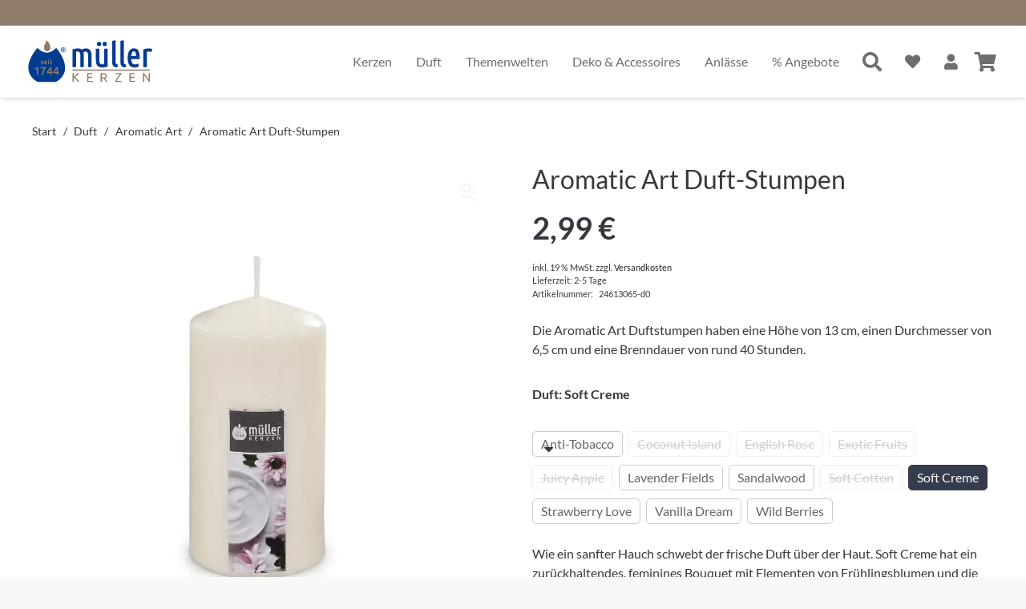

--- FILE ---
content_type: text/html; charset=UTF-8
request_url: https://www.mueller-kerzen.de/de/produkt/aromatic-art-duft-stumpen/?attribute_pa_duft=soft-creme
body_size: 51899
content:
<!DOCTYPE HTML>
<html lang="de">
<head>
	<meta charset="UTF-8">
	<meta name='robots' content='index, follow, max-image-preview:large, max-snippet:-1, max-video-preview:-1' />

<!-- Google Tag Manager for WordPress by gtm4wp.com -->
<script data-cfasync="false" data-pagespeed-no-defer>
	var gtm4wp_datalayer_name = "dataLayer";
	var dataLayer = dataLayer || [];
	const gtm4wp_use_sku_instead = 0;
	const gtm4wp_currency = 'EUR';
	const gtm4wp_product_per_impression = 20;
	const gtm4wp_clear_ecommerce = false;
	const gtm4wp_datalayer_max_timeout = 2000;
</script>
<!-- End Google Tag Manager for WordPress by gtm4wp.com -->
	<!-- This site is optimized with the Yoast SEO Premium plugin v26.7 (Yoast SEO v26.7) - https://yoast.com/wordpress/plugins/seo/ -->
	<title>Aromatic Art Duft-Stumpen</title>
	<link rel="canonical" href="https://www.mueller-kerzen.de/de/produkt/aromatic-art-duft-stumpen/" />
	<meta property="og:locale" content="de_DE" />
	<meta property="og:type" content="article" />
	<meta property="og:title" content="Aromatic Art Duft-Stumpen" />
	<meta property="og:description" content="Die Aromatic Art Duftstumpen haben eine Höhe von 13 cm, einen Durchmesser von 6,5 cm und eine Brenndauer von rund 40 Stunden." />
	<meta property="og:url" content="https://www.mueller-kerzen.de/de/produkt/aromatic-art-duft-stumpen/" />
	<meta property="og:site_name" content="Müller Kerzenfabrik GmbH" />
	<meta property="article:publisher" content="https://www.facebook.com/muellerkerzenfabrik/" />
	<meta property="article:modified_time" content="2026-01-16T06:34:16+00:00" />
	<meta property="og:image" content="https://www.mueller-kerzen.de/de/wp-content/uploads/2018/06/24613065-i4.jpg" />
	<meta property="og:image:width" content="1000" />
	<meta property="og:image:height" content="1000" />
	<meta property="og:image:type" content="image/jpeg" />
	<meta name="twitter:card" content="summary_large_image" />
	<script type="application/ld+json" class="yoast-schema-graph">{"@context":"https://schema.org","@graph":[{"@type":"WebPage","@id":"https://www.mueller-kerzen.de/de/produkt/aromatic-art-duft-stumpen/","url":"https://www.mueller-kerzen.de/de/produkt/aromatic-art-duft-stumpen/","name":"Aromatic Art Duft-Stumpen","isPartOf":{"@id":"https://www.mueller-kerzen.de/de/#website"},"primaryImageOfPage":{"@id":"https://www.mueller-kerzen.de/de/produkt/aromatic-art-duft-stumpen/#primaryimage"},"image":{"@id":"https://www.mueller-kerzen.de/de/produkt/aromatic-art-duft-stumpen/#primaryimage"},"thumbnailUrl":"https://www.mueller-kerzen.de/de/wp-content/uploads/2018/06/24613065-i4.jpg","datePublished":"2019-05-09T08:43:56+00:00","dateModified":"2026-01-16T06:34:16+00:00","breadcrumb":{"@id":"https://www.mueller-kerzen.de/de/produkt/aromatic-art-duft-stumpen/#breadcrumb"},"inLanguage":"de","potentialAction":[{"@type":"ReadAction","target":["https://www.mueller-kerzen.de/de/produkt/aromatic-art-duft-stumpen/"]}]},{"@type":"ImageObject","inLanguage":"de","@id":"https://www.mueller-kerzen.de/de/produkt/aromatic-art-duft-stumpen/#primaryimage","url":"https://www.mueller-kerzen.de/de/wp-content/uploads/2018/06/24613065-i4.jpg","contentUrl":"https://www.mueller-kerzen.de/de/wp-content/uploads/2018/06/24613065-i4.jpg","width":1000,"height":1000},{"@type":"BreadcrumbList","@id":"https://www.mueller-kerzen.de/de/produkt/aromatic-art-duft-stumpen/#breadcrumb","itemListElement":[{"@type":"ListItem","position":1,"name":"Startseite","item":"https://www.mueller-kerzen.de/de/"},{"@type":"ListItem","position":2,"name":"Shop","item":"https://www.mueller-kerzen.de/de/shop/"},{"@type":"ListItem","position":3,"name":"Aromatic Art Duft-Stumpen"}]},{"@type":"WebSite","@id":"https://www.mueller-kerzen.de/de/#website","url":"https://www.mueller-kerzen.de/de/","name":"Müller Kerzenfabrik GmbH","description":"Kerzen bestellen war nie einfacher. Direkt vom Hersteller ✓ Große Auswahl ✓ Schnelle Lieferung ✓ Jetzt starten →","publisher":{"@id":"https://www.mueller-kerzen.de/de/#organization"},"alternateName":"Müller Kerzen","potentialAction":[{"@type":"SearchAction","target":{"@type":"EntryPoint","urlTemplate":"https://www.mueller-kerzen.de/de/?s={search_term_string}"},"query-input":{"@type":"PropertyValueSpecification","valueRequired":true,"valueName":"search_term_string"}}],"inLanguage":"de"},{"@type":"Organization","@id":"https://www.mueller-kerzen.de/de/#organization","name":"Müller Kerzenfabrik GmbH","alternateName":"Müller Kerzen","url":"https://www.mueller-kerzen.de/de/","logo":{"@type":"ImageObject","inLanguage":"de","@id":"https://www.mueller-kerzen.de/de/#/schema/logo/image/","url":"https://www.mueller-kerzen.de/de/wp-content/uploads/2023/03/Logo_2017_RGB-696x696-1.svg","contentUrl":"https://www.mueller-kerzen.de/de/wp-content/uploads/2023/03/Logo_2017_RGB-696x696-1.svg","width":696,"height":696,"caption":"Müller Kerzenfabrik GmbH"},"image":{"@id":"https://www.mueller-kerzen.de/de/#/schema/logo/image/"},"sameAs":["https://www.facebook.com/muellerkerzenfabrik/","https://www.instagram.com/mueller_kerzen/","https://www.pinterest.de/media1348/","https://www.linkedin.com/company/gebr.-mller-kerzenfabrik-ag"]}]}</script>
	<!-- / Yoast SEO Premium plugin. -->


<meta name="viewport" content="width=device-width, initial-scale=1">
<meta name="theme-color" content="#f9f9f9">
<link rel="preload" href="https://www.mueller-kerzen.de/de/wp-content/uploads/2022/05/lato-v23-latin-regular.woff" as="font" type="font/woff" crossorigin><link rel="preload" href="https://www.mueller-kerzen.de/de/wp-content/uploads/2022/05/lato-v23-latin-300.woff" as="font" type="font/woff" crossorigin><link rel="preload" href="https://www.mueller-kerzen.de/de/wp-content/uploads/2022/05/lato-v23-latin-700.woff" as="font" type="font/woff" crossorigin><style id='wp-img-auto-sizes-contain-inline-css'>
img:is([sizes=auto i],[sizes^="auto," i]){contain-intrinsic-size:3000px 1500px}
/*# sourceURL=wp-img-auto-sizes-contain-inline-css */
</style>
<link rel='stylesheet' id='photoswipe-css' href='https://www.mueller-kerzen.de/de/wp-content/plugins/woocommerce/assets/css/photoswipe/photoswipe.min.css' media='all' />
<link rel='stylesheet' id='photoswipe-default-skin-css' href='https://www.mueller-kerzen.de/de/wp-content/plugins/woocommerce/assets/css/photoswipe/default-skin/default-skin.min.css' media='all' />
<style id='woocommerce-inline-inline-css'>
.woocommerce form .form-row .required { visibility: visible; }
/*# sourceURL=woocommerce-inline-inline-css */
</style>
<link rel='stylesheet' id='free-shipping-label-public-css' href='https://www.mueller-kerzen.de/de/wp-content/plugins/free-shipping-label/assets/build/fsl-public.css' media='all' />
<link rel='stylesheet' id='flickity-css' href='https://www.mueller-kerzen.de/de/wp-content/plugins/iconic-woo-attribute-swatches/assets/vendor/flickity/flickity.min.css' media='all' />
<link rel='stylesheet' id='iconic-was-styles-css' href='https://www.mueller-kerzen.de/de/wp-content/plugins/iconic-woo-attribute-swatches/assets/frontend/css/main.min.css' media='all' />
<link rel='stylesheet' id='sendcloud-checkout-css-css' href='https://www.mueller-kerzen.de/de/wp-content/plugins/sendcloud-shipping/resources/css/sendcloud-checkout.css' media='all' />
<link rel='stylesheet' id='brands-styles-css' href='https://www.mueller-kerzen.de/de/wp-content/plugins/woocommerce/assets/css/brands.css' media='all' />
<link rel='stylesheet' id='dgwt-wcas-style-css' href='https://www.mueller-kerzen.de/de/wp-content/plugins/ajax-search-for-woocommerce-premium/assets/css/style.min.css' media='all' />
<link rel='preload' as='font' type='font/woff2' crossorigin='anonymous' id='tinvwl-webfont-font-css' href='https://www.mueller-kerzen.de/de/wp-content/plugins/ti-woocommerce-wishlist-premium/assets/fonts/tinvwl-webfont.woff2' media='all' />
<link rel='stylesheet' id='tinvwl-webfont-css' href='https://www.mueller-kerzen.de/de/wp-content/plugins/ti-woocommerce-wishlist-premium/assets/css/webfont.min.css' media='all' />
<link rel='stylesheet' id='tinvwl-css' href='https://www.mueller-kerzen.de/de/wp-content/plugins/ti-woocommerce-wishlist-premium/assets/css/public.min.css' media='all' />
<link rel='stylesheet' id='woocommerce-advanced-product-labels-css' href='https://www.mueller-kerzen.de/de/wp-content/plugins/woocommerce-advanced-product-labels/assets/front-end/css/woocommerce-advanced-product-labels.min.css' media='all' />
<link rel='stylesheet' id='mollie-applepaydirect-css' href='https://www.mueller-kerzen.de/de/wp-content/plugins/mollie-payments-for-woocommerce/public/css/mollie-applepaydirect.min.css' media='screen' />
<link rel='stylesheet' id='borlabs-cookie-custom-css' href='https://www.mueller-kerzen.de/de/wp-content/cache/borlabs-cookie/1/borlabs-cookie-1-de.css' media='all' />
<link rel='stylesheet' id='wc-pb-checkout-blocks-css' href='https://www.mueller-kerzen.de/de/wp-content/plugins/woocommerce-product-bundles/assets/css/frontend/checkout-blocks.css' media='all' />
<style id='wc-pb-checkout-blocks-inline-css'>
table.wc-block-cart-items .wc-block-cart-items__row.is-bundle__meta_hidden .wc-block-components-product-details__beinhaltet, .wc-block-components-order-summary-item.is-bundle__meta_hidden .wc-block-components-product-details__beinhaltet { display:none; } table.wc-block-cart-items .wc-block-cart-items__row.is-bundle .wc-block-components-product-details__beinhaltet .wc-block-components-product-details__name, .wc-block-components-order-summary-item.is-bundle .wc-block-components-product-details__beinhaltet .wc-block-components-product-details__name { display:block; margin-bottom: 0.5em } table.wc-block-cart-items .wc-block-cart-items__row.is-bundle .wc-block-components-product-details__beinhaltet:not(:first-of-type) .wc-block-components-product-details__name, .wc-block-components-order-summary-item.is-bundle .wc-block-components-product-details__beinhaltet:not(:first-of-type) .wc-block-components-product-details__name { display:none } table.wc-block-cart-items .wc-block-cart-items__row.is-bundle .wc-block-components-product-details__beinhaltet + li:not( .wc-block-components-product-details__beinhaltet ), .wc-block-components-order-summary-item.is-bundle .wc-block-components-product-details__beinhaltet + li:not( .wc-block-components-product-details__beinhaltet ) { margin-top:0.5em }
/*# sourceURL=wc-pb-checkout-blocks-inline-css */
</style>
<link rel='stylesheet' id='us-style-css' href='https://www.mueller-kerzen.de/de/wp-content/themes/Impreza/css/style.min.css' media='all' />
<link rel='stylesheet' id='us-ripple-css' href='https://www.mueller-kerzen.de/de/wp-content/themes/Impreza/common/css/base/ripple.css' media='all' />
<link rel='stylesheet' id='us-woocommerce-css' href='https://www.mueller-kerzen.de/de/wp-content/themes/Impreza/common/css/plugins/woocommerce.min.css' media='all' />
<link rel='stylesheet' id='woocommerce-gzd-layout-css' href='https://www.mueller-kerzen.de/de/wp-content/plugins/woocommerce-germanized/build/static/layout-styles.css' media='all' />
<style id='woocommerce-gzd-layout-inline-css'>
.woocommerce-checkout .shop_table { background-color: #eeeeee; } .product p.deposit-packaging-type { font-size: 1.25em !important; } p.woocommerce-shipping-destination { display: none; }
                .wc-gzd-nutri-score-value-a {
                    background: url(https://www.mueller-kerzen.de/de/wp-content/plugins/woocommerce-germanized/assets/images/nutri-score-a.svg) no-repeat;
                }
                .wc-gzd-nutri-score-value-b {
                    background: url(https://www.mueller-kerzen.de/de/wp-content/plugins/woocommerce-germanized/assets/images/nutri-score-b.svg) no-repeat;
                }
                .wc-gzd-nutri-score-value-c {
                    background: url(https://www.mueller-kerzen.de/de/wp-content/plugins/woocommerce-germanized/assets/images/nutri-score-c.svg) no-repeat;
                }
                .wc-gzd-nutri-score-value-d {
                    background: url(https://www.mueller-kerzen.de/de/wp-content/plugins/woocommerce-germanized/assets/images/nutri-score-d.svg) no-repeat;
                }
                .wc-gzd-nutri-score-value-e {
                    background: url(https://www.mueller-kerzen.de/de/wp-content/plugins/woocommerce-germanized/assets/images/nutri-score-e.svg) no-repeat;
                }
            
/*# sourceURL=woocommerce-gzd-layout-inline-css */
</style>
<link rel='stylesheet' id='theme-style-css' href='https://www.mueller-kerzen.de/de/wp-content/themes/Impreza-child/style.css' media='all' />
<link rel='stylesheet' id='wc-bundle-style-css' href='https://www.mueller-kerzen.de/de/wp-content/plugins/woocommerce-product-bundles/assets/css/frontend/woocommerce.css' media='all' />
<script type="text/template" id="tmpl-variation-template">
	<div class="woocommerce-variation-description">{{{ data.variation.variation_description }}}</div>
	<div class="woocommerce-variation-price">{{{ data.variation.price_html }}}</div>
	<div class="woocommerce-variation-availability">{{{ data.variation.availability_html }}}</div>
</script>
<script type="text/template" id="tmpl-unavailable-variation-template">
	<p role="alert">Dieses Produkt ist leider nicht verfügbar. Bitte wählen Sie eine andere Kombination.</p>
</script>
<script src="https://www.mueller-kerzen.de/de/wp-includes/js/jquery/jquery.min.js" id="jquery-core-js"></script>
<script src="https://www.mueller-kerzen.de/de/wp-content/plugins/woocommerce/assets/js/jquery-blockui/jquery.blockUI.min.js" id="wc-jquery-blockui-js" data-wp-strategy="defer"></script>
<script id="wc-add-to-cart-js-extra">
var wc_add_to_cart_params = {"ajax_url":"/de/wp-admin/admin-ajax.php","wc_ajax_url":"/de/?wc-ajax=%%endpoint%%","i18n_view_cart":"Warenkorb anzeigen","cart_url":"https://www.mueller-kerzen.de/de/warenkorb/","is_cart":"","cart_redirect_after_add":"no"};
//# sourceURL=wc-add-to-cart-js-extra
</script>
<script src="https://www.mueller-kerzen.de/de/wp-content/plugins/woocommerce/assets/js/frontend/add-to-cart.min.js" id="wc-add-to-cart-js" defer data-wp-strategy="defer"></script>
<script src="https://www.mueller-kerzen.de/de/wp-content/plugins/woocommerce/assets/js/zoom/jquery.zoom.min.js" id="wc-zoom-js" defer data-wp-strategy="defer"></script>
<script src="https://www.mueller-kerzen.de/de/wp-content/plugins/woocommerce/assets/js/flexslider/jquery.flexslider.min.js" id="wc-flexslider-js" defer data-wp-strategy="defer"></script>
<script src="https://www.mueller-kerzen.de/de/wp-content/plugins/woocommerce/assets/js/photoswipe/photoswipe.min.js" id="wc-photoswipe-js" defer data-wp-strategy="defer"></script>
<script src="https://www.mueller-kerzen.de/de/wp-content/plugins/woocommerce/assets/js/photoswipe/photoswipe-ui-default.min.js" id="wc-photoswipe-ui-default-js" defer data-wp-strategy="defer"></script>
<script id="wc-single-product-js-extra">
var wc_single_product_params = {"i18n_required_rating_text":"Bitte w\u00e4hlen Sie eine Bewertung","i18n_rating_options":["1 von 5\u00a0Sternen","2 von 5\u00a0Sternen","3 von 5\u00a0Sternen","4 von 5\u00a0Sternen","5 von 5\u00a0Sternen"],"i18n_product_gallery_trigger_text":"Bildergalerie im Vollbildmodus anzeigen","review_rating_required":"no","flexslider":{"rtl":false,"animation":"slide","smoothHeight":true,"directionNav":false,"controlNav":"thumbnails","slideshow":false,"animationSpeed":500,"animationLoop":false,"allowOneSlide":false},"zoom_enabled":"1","zoom_options":[],"photoswipe_enabled":"1","photoswipe_options":{"shareEl":false,"closeOnScroll":false,"history":false,"hideAnimationDuration":0,"showAnimationDuration":0},"flexslider_enabled":"1"};
//# sourceURL=wc-single-product-js-extra
</script>
<script src="https://www.mueller-kerzen.de/de/wp-content/plugins/woocommerce/assets/js/frontend/single-product.min.js" id="wc-single-product-js" data-wp-strategy="defer"></script>
<script src="https://www.mueller-kerzen.de/de/wp-content/plugins/woocommerce/assets/js/js-cookie/js.cookie.min.js" id="wc-js-cookie-js" data-wp-strategy="defer"></script>
<script id="woocommerce-js-extra">
var woocommerce_params = {"ajax_url":"/de/wp-admin/admin-ajax.php","wc_ajax_url":"/de/?wc-ajax=%%endpoint%%","i18n_password_show":"Passwort anzeigen","i18n_password_hide":"Passwort ausblenden"};
//# sourceURL=woocommerce-js-extra
</script>
<script src="https://www.mueller-kerzen.de/de/wp-content/plugins/woocommerce/assets/js/frontend/woocommerce.min.js" id="woocommerce-js" defer data-wp-strategy="defer"></script>
<script src="https://www.mueller-kerzen.de/de/wp-content/plugins/woocommerce/assets/js/accounting/accounting.min.js" id="wc-accounting-js"></script>
<script data-no-optimize="1" data-no-minify="1" data-cfasync="false" src="https://www.mueller-kerzen.de/de/wp-content/cache/borlabs-cookie/1/borlabs-cookie-config-de.json.js" id="borlabs-cookie-config-js"></script>
<script data-no-optimize="1" data-no-minify="1" data-cfasync="false" src="https://www.mueller-kerzen.de/de/wp-content/plugins/borlabs-cookie/assets/javascript/borlabs-cookie-prioritize.min.js" id="borlabs-cookie-prioritize-js"></script>
<script id="wc-gzd-unit-price-observer-queue-js-extra">
var wc_gzd_unit_price_observer_queue_params = {"ajax_url":"/de/wp-admin/admin-ajax.php","wc_ajax_url":"/de/?wc-ajax=%%endpoint%%","refresh_unit_price_nonce":"7ac22e5ba3"};
//# sourceURL=wc-gzd-unit-price-observer-queue-js-extra
</script>
<script src="https://www.mueller-kerzen.de/de/wp-content/plugins/woocommerce-germanized/build/static/unit-price-observer-queue.js" id="wc-gzd-unit-price-observer-queue-js" data-wp-strategy="defer"></script>
<script src="https://www.mueller-kerzen.de/de/wp-includes/js/underscore.min.js" id="underscore-js"></script>
<script id="wp-util-js-extra">
var _wpUtilSettings = {"ajax":{"url":"/de/wp-admin/admin-ajax.php"}};
//# sourceURL=wp-util-js-extra
</script>
<script src="https://www.mueller-kerzen.de/de/wp-includes/js/wp-util.min.js" id="wp-util-js"></script>
<script id="wc-add-to-cart-variation-js-extra">
var wc_add_to_cart_variation_params = {"wc_ajax_url":"/de/?wc-ajax=%%endpoint%%","i18n_no_matching_variations_text":"Es entsprechen leider keine Produkte Ihrer Auswahl. Bitte w\u00e4hlen Sie eine andere Kombination.","i18n_make_a_selection_text":"Bitte w\u00e4hlen Sie Produktoptionen aus, damit Sie den Artikel in den Warenkorb legen k\u00f6nnen.","i18n_unavailable_text":"Dieses Produkt ist leider nicht verf\u00fcgbar. Bitte w\u00e4hlen Sie eine andere Kombination.","i18n_reset_alert_text":"Ihre Auswahl wurde zur\u00fcckgesetzt. Bitte w\u00e4hlen Sie Produktoptionen aus, bevor Sie den Artikel in den Warenkorb legen."};
//# sourceURL=wc-add-to-cart-variation-js-extra
</script>
<script src="https://www.mueller-kerzen.de/de/wp-content/plugins/woocommerce/assets/js/frontend/add-to-cart-variation.min.js" id="wc-add-to-cart-variation-js" data-wp-strategy="defer"></script>
<script id="wc-gzd-add-to-cart-variation-js-extra">
var wc_gzd_add_to_cart_variation_params = {"wrapper":".type-product","price_selector":"span.price","replace_price":"1"};
//# sourceURL=wc-gzd-add-to-cart-variation-js-extra
</script>
<script src="https://www.mueller-kerzen.de/de/wp-content/plugins/woocommerce-germanized/build/static/add-to-cart-variation.js" id="wc-gzd-add-to-cart-variation-js" data-wp-strategy="defer"></script>
<script></script>
<!-- This website runs the Product Feed PRO for WooCommerce by AdTribes.io plugin - version woocommercesea_option_installed_version -->

<!-- Google Tag Manager for WordPress by gtm4wp.com -->
<!-- GTM Container placement set to off -->
<script data-cfasync="false" data-pagespeed-no-defer>
	var dataLayer_content = {"pagePostType":"product","pagePostType2":"single-product","cartContent":{"totals":{"applied_coupons":[],"discount_total":0,"subtotal":0,"total":0},"items":[]},"productRatingCounts":[],"productAverageRating":0,"productReviewCount":0,"productType":"variable","productIsVariable":1};
	dataLayer.push( dataLayer_content );
</script>
<!-- End Google Tag Manager for WordPress by gtm4wp.com -->		<style>
			.dgwt-wcas-ico-magnifier,.dgwt-wcas-ico-magnifier-handler{max-width:20px}.dgwt-wcas-search-wrapp .dgwt-wcas-sf-wrapp input[type=search].dgwt-wcas-search-input,.dgwt-wcas-search-wrapp .dgwt-wcas-sf-wrapp input[type=search].dgwt-wcas-search-input:hover,.dgwt-wcas-search-wrapp .dgwt-wcas-sf-wrapp input[type=search].dgwt-wcas-search-input:focus{background-color:#fff;color:#424242;border-color:#6b6b6b}.dgwt-wcas-sf-wrapp input[type=search].dgwt-wcas-search-input::placeholder{color:#424242;opacity:.3}.dgwt-wcas-sf-wrapp input[type=search].dgwt-wcas-search-input::-webkit-input-placeholder{color:#424242;opacity:.3}.dgwt-wcas-sf-wrapp input[type=search].dgwt-wcas-search-input:-moz-placeholder{color:#424242;opacity:.3}.dgwt-wcas-sf-wrapp input[type=search].dgwt-wcas-search-input::-moz-placeholder{color:#424242;opacity:.3}.dgwt-wcas-sf-wrapp input[type=search].dgwt-wcas-search-input:-ms-input-placeholder{color:#424242}.dgwt-wcas-no-submit.dgwt-wcas-search-wrapp .dgwt-wcas-ico-magnifier path,.dgwt-wcas-search-wrapp .dgwt-wcas-close path{fill:#424242}.dgwt-wcas-loader-circular-path{stroke:#424242}.dgwt-wcas-preloader{opacity:.6}		</style>
			<style>
		.w-search.layout_modern .w-search-close {

		}

		.w-search.layout_modern .w-search-close {
			color: rgba(0, 0, 0, 0.5) !important;
		}

		.w-search.layout_modern .dgwt-wcas-close {
			display: none;
		}

		.w-search.layout_modern .dgwt-wcas-preloader {
			right: 20px;
		}

		.w-search.layout_fullscreen .w-form-row-field {
			top: 48px;
		}
	</style>
		<meta name="p:domain_verify" content="1f53d5080ebbc3712527f19ab22a20a8"/><meta name="facebook-domain-verification" content="xqyvuh7rkhdscvpmrjz5i0u51i7z8q"/>		<script id="us_add_no_touch">
			if ( ! /Android|webOS|iPhone|iPad|iPod|BlackBerry|IEMobile|Opera Mini/i.test( navigator.userAgent ) ) {
				document.documentElement.classList.add( "no-touch" );
			}
		</script>
				<script id="us_color_scheme_switch_class">
			if ( document.cookie.includes( "us_color_scheme_switch_is_on=true" ) ) {
				document.documentElement.classList.add( "us-color-scheme-on" );
			}
		</script>
			<noscript><style>.woocommerce-product-gallery{ opacity: 1 !important; }</style></noscript>
	<script data-no-optimize="1" data-no-minify="1" data-cfasync="false" data-borlabs-cookie-script-blocker-ignore>
    (function () {
        if ('0' === '1' && '1' === '1') {
            window['gtag_enable_tcf_support'] = true;
        }
        window.dataLayer = window.dataLayer || [];
        if (typeof window.gtag !== 'function') {
            window.gtag = function () {
                window.dataLayer.push(arguments);
            };
        }
        gtag('set', 'developer_id.dYjRjMm', true);
        if ('1' === '1') {
            let getCookieValue = function (name) {
                return document.cookie.match('(^|;)\\s*' + name + '\\s*=\\s*([^;]+)')?.pop() || '';
            };
            const gtmRegionsData = '{{ google-tag-manager-cm-regional-defaults }}';
            let gtmRegions = [];
            if (gtmRegionsData !== '\{\{ google-tag-manager-cm-regional-defaults \}\}') {
                gtmRegions = JSON.parse(gtmRegionsData);
            }
            let defaultRegion = null;
            for (let gtmRegionIndex in gtmRegions) {
                let gtmRegion = gtmRegions[gtmRegionIndex];
                if (gtmRegion['google-tag-manager-cm-region'] === '') {
                    defaultRegion = gtmRegion;
                } else {
                    gtag('consent', 'default', {
                        'ad_storage': gtmRegion['google-tag-manager-cm-default-ad-storage'],
                        'ad_user_data': gtmRegion['google-tag-manager-cm-default-ad-user-data'],
                        'ad_personalization': gtmRegion['google-tag-manager-cm-default-ad-personalization'],
                        'analytics_storage': gtmRegion['google-tag-manager-cm-default-analytics-storage'],
                        'functionality_storage': gtmRegion['google-tag-manager-cm-default-functionality-storage'],
                        'personalization_storage': gtmRegion['google-tag-manager-cm-default-personalization-storage'],
                        'security_storage': gtmRegion['google-tag-manager-cm-default-security-storage'],
                        'region': gtmRegion['google-tag-manager-cm-region'].toUpperCase().split(','),
						'wait_for_update': 500,
                    });
                }
            }
            let cookieValue = getCookieValue('borlabs-cookie-gcs');
            let consentsFromCookie = {};
            if (cookieValue !== '') {
                consentsFromCookie = JSON.parse(decodeURIComponent(cookieValue));
            }
            let defaultValues = {
                'ad_storage': defaultRegion === null ? 'denied' : defaultRegion['google-tag-manager-cm-default-ad-storage'],
                'ad_user_data': defaultRegion === null ? 'denied' : defaultRegion['google-tag-manager-cm-default-ad-user-data'],
                'ad_personalization': defaultRegion === null ? 'denied' : defaultRegion['google-tag-manager-cm-default-ad-personalization'],
                'analytics_storage': defaultRegion === null ? 'denied' : defaultRegion['google-tag-manager-cm-default-analytics-storage'],
                'functionality_storage': defaultRegion === null ? 'denied' : defaultRegion['google-tag-manager-cm-default-functionality-storage'],
                'personalization_storage': defaultRegion === null ? 'denied' : defaultRegion['google-tag-manager-cm-default-personalization-storage'],
                'security_storage': defaultRegion === null ? 'denied' : defaultRegion['google-tag-manager-cm-default-security-storage'],
                'wait_for_update': 500,
            };
            gtag('consent', 'default', {...defaultValues, ...consentsFromCookie});
            gtag('set', 'ads_data_redaction', true);
        }

        if ('1' === '1') {
            let url = new URL(window.location.href);

            if ((url.searchParams.has('gtm_debug') && url.searchParams.get('gtm_debug') !== '') || document.cookie.indexOf('__TAG_ASSISTANT=') !== -1 || document.documentElement.hasAttribute('data-tag-assistant-present')) {
                /* GTM block start */
                (function(w,d,s,l,i){w[l]=w[l]||[];w[l].push({'gtm.start':
                        new Date().getTime(),event:'gtm.js'});var f=d.getElementsByTagName(s)[0],
                    j=d.createElement(s),dl=l!='dataLayer'?'&l='+l:'';j.async=true;j.src=
                    'https://www.googletagmanager.com/gtm.js?id='+i+dl;f.parentNode.insertBefore(j,f);
                })(window,document,'script','dataLayer','GTM-PR9MHLN');
                /* GTM block end */
            } else {
                /* GTM block start */
                (function(w,d,s,l,i){w[l]=w[l]||[];w[l].push({'gtm.start':
                        new Date().getTime(),event:'gtm.js'});var f=d.getElementsByTagName(s)[0],
                    j=d.createElement(s),dl=l!='dataLayer'?'&l='+l:'';j.async=true;j.src=
                    'https://www.mueller-kerzen.de/de/wp-content/uploads/borlabs-cookie/' + i + '.js?ver=70kfpfs2';f.parentNode.insertBefore(j,f);
                })(window,document,'script','dataLayer','GTM-PR9MHLN');
                /* GTM block end */
            }
        }


        let borlabsCookieConsentChangeHandler = function () {
            window.dataLayer = window.dataLayer || [];
            if (typeof window.gtag !== 'function') {
                window.gtag = function() {
                    window.dataLayer.push(arguments);
                };
            }

            let consents = BorlabsCookie.Cookie.getPluginCookie().consents;

            if ('1' === '1') {
                let gtmConsents = {};
                let customConsents = {};

				let services = BorlabsCookie.Services._services;

				for (let service in services) {
					if (service !== 'borlabs-cookie') {
						customConsents['borlabs_cookie_' + service.replaceAll('-', '_')] = BorlabsCookie.Consents.hasConsent(service) ? 'granted' : 'denied';
					}
				}

                if ('0' === '1') {
                    gtmConsents = {
                        'analytics_storage': BorlabsCookie.Consents.hasConsentForServiceGroup('statistics') === true ? 'granted' : 'denied',
                        'functionality_storage': BorlabsCookie.Consents.hasConsentForServiceGroup('statistics') === true ? 'granted' : 'denied',
                        'personalization_storage': BorlabsCookie.Consents.hasConsentForServiceGroup('marketing') === true ? 'granted' : 'denied',
                        'security_storage': BorlabsCookie.Consents.hasConsentForServiceGroup('statistics') === true ? 'granted' : 'denied',
                    };
                } else {
                    gtmConsents = {
                        'ad_storage': BorlabsCookie.Consents.hasConsentForServiceGroup('marketing') === true ? 'granted' : 'denied',
                        'ad_user_data': BorlabsCookie.Consents.hasConsentForServiceGroup('marketing') === true ? 'granted' : 'denied',
                        'ad_personalization': BorlabsCookie.Consents.hasConsentForServiceGroup('marketing') === true ? 'granted' : 'denied',
                        'analytics_storage': BorlabsCookie.Consents.hasConsentForServiceGroup('statistics') === true ? 'granted' : 'denied',
                        'functionality_storage': BorlabsCookie.Consents.hasConsentForServiceGroup('statistics') === true ? 'granted' : 'denied',
                        'personalization_storage': BorlabsCookie.Consents.hasConsentForServiceGroup('marketing') === true ? 'granted' : 'denied',
                        'security_storage': BorlabsCookie.Consents.hasConsentForServiceGroup('statistics') === true ? 'granted' : 'denied',
                    };
                }
                BorlabsCookie.CookieLibrary.setCookie(
                    'borlabs-cookie-gcs',
                    JSON.stringify(gtmConsents),
                    BorlabsCookie.Settings.automaticCookieDomainAndPath.value ? '' : BorlabsCookie.Settings.cookieDomain.value,
                    BorlabsCookie.Settings.cookiePath.value,
                    BorlabsCookie.Cookie.getPluginCookie().expires,
                    BorlabsCookie.Settings.cookieSecure.value,
                    BorlabsCookie.Settings.cookieSameSite.value
                );
                gtag('consent', 'update', {...gtmConsents, ...customConsents});
            }


            for (let serviceGroup in consents) {
                for (let service of consents[serviceGroup]) {
                    if (!window.BorlabsCookieGtmPackageSentEvents.includes(service) && service !== 'borlabs-cookie') {
                        window.dataLayer.push({
                            event: 'borlabs-cookie-opt-in-' + service,
                        });
                        window.BorlabsCookieGtmPackageSentEvents.push(service);
                    }
                }
            }
            let afterConsentsEvent = document.createEvent('Event');
            afterConsentsEvent.initEvent('borlabs-cookie-google-tag-manager-after-consents', true, true);
            document.dispatchEvent(afterConsentsEvent);
        };
        window.BorlabsCookieGtmPackageSentEvents = [];
        document.addEventListener('borlabs-cookie-consent-saved', borlabsCookieConsentChangeHandler);
        document.addEventListener('borlabs-cookie-handle-unblock', borlabsCookieConsentChangeHandler);
    })();
</script><meta name="generator" content="Powered by WPBakery Page Builder - drag and drop page builder for WordPress."/>
<link rel="icon" href="https://www.mueller-kerzen.de/de/wp-content/uploads/2017/06/apple-touch-icon-180x180-64x64.png" sizes="32x32" />
<link rel="icon" href="https://www.mueller-kerzen.de/de/wp-content/uploads/2017/06/apple-touch-icon-180x180.png" sizes="192x192" />
<link rel="apple-touch-icon" href="https://www.mueller-kerzen.de/de/wp-content/uploads/2017/06/apple-touch-icon-180x180.png" />
<meta name="msapplication-TileImage" content="https://www.mueller-kerzen.de/de/wp-content/uploads/2017/06/apple-touch-icon-180x180.png" />
<noscript><style> .wpb_animate_when_almost_visible { opacity: 1; }</style></noscript>		<style id="us-icon-fonts">@font-face{font-display:swap;font-style:normal;font-family:"fontawesome";font-weight:900;src:url("https://www.mueller-kerzen.de/de/wp-content/themes/Impreza/fonts/fa-solid-900.woff2?ver=8.42") format("woff2")}.fas{font-family:"fontawesome";font-weight:900}@font-face{font-display:swap;font-style:normal;font-family:"Font Awesome 5 Brands";font-weight:400;src:url("https://www.mueller-kerzen.de/de/wp-content/themes/Impreza/fonts/fa-brands-400.woff2?ver=8.42") format("woff2")}.fab{font-family:"Font Awesome 5 Brands";font-weight:400}</style>
				<style id="us-theme-options-css">:root{--color-header-middle-bg:#ffffff;--color-header-middle-bg-grad:#ffffff;--color-header-middle-text:#6e6e6e;--color-header-middle-text-hover:#000000;--color-header-transparent-bg:transparent;--color-header-transparent-bg-grad:transparent;--color-header-transparent-text:rgba(255,255,255,0.66);--color-header-transparent-text-hover:#ece8e4;--color-chrome-toolbar:#f9f9f9;--color-header-top-bg:#8e7c68;--color-header-top-bg-grad:#8e7c68;--color-header-top-text:#f9f9f9;--color-header-top-text-hover:#ffffff;--color-header-top-transparent-bg:rgba(0,0,0,0.2);--color-header-top-transparent-bg-grad:rgba(0,0,0,0.2);--color-header-top-transparent-text:rgba(255,255,255,0.66);--color-header-top-transparent-text-hover:#ffffff;--color-content-bg:#ffffff;--color-content-bg-grad:#ffffff;--color-content-bg-alt:rgba(142,124,104,0.05);--color-content-bg-alt-grad:rgba(142,124,104,0.05);--color-content-border:#f9f9f9;--color-content-heading:#35383c;--color-content-heading-grad:#35383c;--color-content-text:#35383c;--color-content-link:#222222;--color-content-link-hover:#575757;--color-content-primary:#35383c;--color-content-primary-grad:#35383c;--color-content-secondary:#395096;--color-content-secondary-grad:#395096;--color-content-faded:#999999;--color-content-overlay:rgba(0,0,0,0.75);--color-content-overlay-grad:rgba(0,0,0,0.75);--color-alt-content-bg:rgba(238,235,232,0.90);--color-alt-content-bg-grad:rgba(238,235,232,0.90);--color-alt-content-bg-alt:#e8e8e8;--color-alt-content-bg-alt-grad:#e8e8e8;--color-alt-content-border:#444444;--color-alt-content-heading:#5e5e5e;--color-alt-content-heading-grad:#5e5e5e;--color-alt-content-text:#575757;--color-alt-content-link:#8e7c68;--color-alt-content-link-hover:#575757;--color-alt-content-primary:#f9f9f9;--color-alt-content-primary-grad:#f9f9f9;--color-alt-content-secondary:#6a9e46;--color-alt-content-secondary-grad:#6a9e46;--color-alt-content-faded:#666666;--color-alt-content-overlay:rgba(51,51,51,0.80);--color-alt-content-overlay-grad:rgba(51,51,51,0.80);--color-footer-bg:#35383c;--color-footer-bg-grad:#35383c;--color-footer-bg-alt:#f9f9f9;--color-footer-bg-alt-grad:#f9f9f9;--color-footer-border:#606060;--color-footer-heading:#939393;--color-footer-heading-grad:#939393;--color-footer-text:#e8e8e8;--color-footer-link:#f9f9f9;--color-footer-link-hover:#8e7c68;--color-subfooter-bg:#1a1a1a;--color-subfooter-bg-grad:#1a1a1a;--color-subfooter-bg-alt:#f9f9f9;--color-subfooter-bg-alt-grad:#f9f9f9;--color-subfooter-border:#dddddd;--color-subfooter-heading:#ffffff;--color-subfooter-heading-grad:#ffffff;--color-subfooter-text:#ffffff;--color-subfooter-link:#999999;--color-subfooter-link-hover:#ffffff;--color-content-primary-faded:rgba(53,56,60,0.15);--box-shadow:0 5px 15px rgba(0,0,0,.15);--box-shadow-up:0 -5px 15px rgba(0,0,0,.15);--site-canvas-width:1680px;--site-content-width:1480px;--site-sidebar-width:25%;--text-block-margin-bottom:1.5rem;--focus-outline-width:2px}.not_underline_links a{text-decoration:none!important}a{text-decoration:none;text-underline-offset:0.2em}.no-touch a:hover{text-decoration:underline;text-decoration-thickness:1px;text-decoration-style:dotted;text-decoration-skip-ink:auto;text-underline-offset:0.2em}@font-face{font-display:swap;font-style:normal;font-family:"Lato lokal";font-weight:400;src:url(/de/wp-content/uploads/2022/05/lato-v23-latin-regular.woff) format("woff")}@font-face{font-display:swap;font-style:normal;font-family:"Lato lokal";font-weight:300;src:url(/de/wp-content/uploads/2022/05/lato-v23-latin-300.woff) format("woff")}@font-face{font-display:swap;font-style:normal;font-family:"Lato lokal";font-weight:700;src:url(/de/wp-content/uploads/2022/05/lato-v23-latin-700.woff) format("woff")}:root{--font-family:"Lato lokal";--font-size:16px;--line-height:24px;--font-weight:400;--bold-font-weight:700;--h1-font-family:"Lato lokal";--h1-font-size:3.3rem;--h1-line-height:1.1;--h1-font-weight:300;--h1-bold-font-weight:700;--h1-text-transform:uppercase;--h1-font-style:normal;--h1-letter-spacing:0em;--h1-margin-bottom:1.5rem;--h2-font-family:var(--h1-font-family);--h2-font-size:2.625rem;--h2-line-height:1.1;--h2-font-weight:var(--h1-font-weight);--h2-bold-font-weight:var(--h1-bold-font-weight);--h2-text-transform:var(--h1-text-transform);--h2-font-style:var(--h1-font-style);--h2-letter-spacing:0em;--h2-margin-bottom:1.5rem;--h3-font-family:var(--h1-font-family);--h3-font-size:1.40rem;--h3-line-height:1.2;--h3-font-weight:400;--h3-bold-font-weight:var(--h1-bold-font-weight);--h3-text-transform:none;--h3-font-style:var(--h1-font-style);--h3-letter-spacing:0em;--h3-margin-bottom:1rem;--h4-font-family:var(--h1-font-family);--h4-font-size:1.20rem;--h4-line-height:1.2;--h4-font-weight:400;--h4-bold-font-weight:var(--h1-bold-font-weight);--h4-text-transform:none;--h4-font-style:var(--h1-font-style);--h4-letter-spacing:0em;--h4-margin-bottom:0.8rem;--h5-font-family:var(--h1-font-family);--h5-font-size:1.1rem;--h5-line-height:1.2;--h5-font-weight:400;--h5-bold-font-weight:var(--h1-bold-font-weight);--h5-text-transform:none;--h5-font-style:var(--h1-font-style);--h5-letter-spacing:0em;--h5-margin-bottom:1.5rem;--h6-font-family:var(--h1-font-family);--h6-font-size:1rem;--h6-line-height:1.2;--h6-font-weight:400;--h6-bold-font-weight:var(--h1-bold-font-weight);--h6-text-transform:none;--h6-font-style:var(--h1-font-style);--h6-letter-spacing:0em;--h6-margin-bottom:1.5rem}@media (min-width:1025px) and (max-width:1280px){:root{--h1-font-size:3.0rem;--h2-font-size:2.0rem}}@media (min-width:601px) and (max-width:1024px){:root{--h1-font-size:3.0rem;--h2-font-size:2.0rem}}@media (max-width:600px){:root{--h1-font-size:2rem;--h2-font-size:1.8rem;--h3-font-size:1.20rem}}h1{font-family:var(--h1-font-family,inherit);font-weight:var(--h1-font-weight,inherit);font-size:var(--h1-font-size,inherit);font-style:var(--h1-font-style,inherit);line-height:var(--h1-line-height,1.4);letter-spacing:var(--h1-letter-spacing,inherit);text-transform:var(--h1-text-transform,inherit);margin-bottom:var(--h1-margin-bottom,1.5rem)}h1>strong{font-weight:var(--h1-bold-font-weight,bold)}h2{font-family:var(--h2-font-family,inherit);font-weight:var(--h2-font-weight,inherit);font-size:var(--h2-font-size,inherit);font-style:var(--h2-font-style,inherit);line-height:var(--h2-line-height,1.4);letter-spacing:var(--h2-letter-spacing,inherit);text-transform:var(--h2-text-transform,inherit);margin-bottom:var(--h2-margin-bottom,1.5rem)}h2>strong{font-weight:var(--h2-bold-font-weight,bold)}h3{font-family:var(--h3-font-family,inherit);font-weight:var(--h3-font-weight,inherit);font-size:var(--h3-font-size,inherit);font-style:var(--h3-font-style,inherit);line-height:var(--h3-line-height,1.4);letter-spacing:var(--h3-letter-spacing,inherit);text-transform:var(--h3-text-transform,inherit);margin-bottom:var(--h3-margin-bottom,1.5rem)}h3>strong{font-weight:var(--h3-bold-font-weight,bold)}h4{font-family:var(--h4-font-family,inherit);font-weight:var(--h4-font-weight,inherit);font-size:var(--h4-font-size,inherit);font-style:var(--h4-font-style,inherit);line-height:var(--h4-line-height,1.4);letter-spacing:var(--h4-letter-spacing,inherit);text-transform:var(--h4-text-transform,inherit);margin-bottom:var(--h4-margin-bottom,1.5rem)}h4>strong{font-weight:var(--h4-bold-font-weight,bold)}h5{font-family:var(--h5-font-family,inherit);font-weight:var(--h5-font-weight,inherit);font-size:var(--h5-font-size,inherit);font-style:var(--h5-font-style,inherit);line-height:var(--h5-line-height,1.4);letter-spacing:var(--h5-letter-spacing,inherit);text-transform:var(--h5-text-transform,inherit);margin-bottom:var(--h5-margin-bottom,1.5rem)}h5>strong{font-weight:var(--h5-bold-font-weight,bold)}h6{font-family:var(--h6-font-family,inherit);font-weight:var(--h6-font-weight,inherit);font-size:var(--h6-font-size,inherit);font-style:var(--h6-font-style,inherit);line-height:var(--h6-line-height,1.4);letter-spacing:var(--h6-letter-spacing,inherit);text-transform:var(--h6-text-transform,inherit);margin-bottom:var(--h6-margin-bottom,1.5rem)}h6>strong{font-weight:var(--h6-bold-font-weight,bold)}body{background:var(--color-content-bg-alt)}@media (max-width:1560px){.l-main .aligncenter{max-width:calc(100vw - 5rem)}}@media (min-width:1281px){.l-subheader{--padding-inline:2.5rem}.l-section{--padding-inline:2.5rem}body.usb_preview .hide_on_default{opacity:0.25!important}.vc_hidden-lg,body:not(.usb_preview) .hide_on_default{display:none!important}.default_align_left{text-align:left;justify-content:flex-start}.default_align_right{text-align:right;justify-content:flex-end}.default_align_center{text-align:center;justify-content:center}.w-hwrapper.default_align_center>*{margin-left:calc( var(--hwrapper-gap,1.2rem) / 2 );margin-right:calc( var(--hwrapper-gap,1.2rem) / 2 )}.default_align_justify{justify-content:space-between}.w-hwrapper>.default_align_justify,.default_align_justify>.w-btn{width:100%}*:not(.w-hwrapper:not(.wrap))>.w-btn-wrapper:not([class*="default_align_none"]):not(.align_none){display:block;margin-inline-end:0}}@media (min-width:1025px) and (max-width:1280px){.l-subheader{--padding-inline:2.5rem}.l-section{--padding-inline:2.5rem}body.usb_preview .hide_on_laptops{opacity:0.25!important}.vc_hidden-md,body:not(.usb_preview) .hide_on_laptops{display:none!important}.laptops_align_left{text-align:left;justify-content:flex-start}.laptops_align_right{text-align:right;justify-content:flex-end}.laptops_align_center{text-align:center;justify-content:center}.w-hwrapper.laptops_align_center>*{margin-left:calc( var(--hwrapper-gap,1.2rem) / 2 );margin-right:calc( var(--hwrapper-gap,1.2rem) / 2 )}.laptops_align_justify{justify-content:space-between}.w-hwrapper>.laptops_align_justify,.laptops_align_justify>.w-btn{width:100%}*:not(.w-hwrapper:not(.wrap))>.w-btn-wrapper:not([class*="laptops_align_none"]):not(.align_none){display:block;margin-inline-end:0}.g-cols.via_grid[style*="--laptops-columns-gap"]{gap:var(--laptops-columns-gap,3rem)}}@media (min-width:601px) and (max-width:1024px){.l-subheader{--padding-inline:1rem}.l-section{--padding-inline:2.5rem}body.usb_preview .hide_on_tablets{opacity:0.25!important}.vc_hidden-sm,body:not(.usb_preview) .hide_on_tablets{display:none!important}.tablets_align_left{text-align:left;justify-content:flex-start}.tablets_align_right{text-align:right;justify-content:flex-end}.tablets_align_center{text-align:center;justify-content:center}.w-hwrapper.tablets_align_center>*{margin-left:calc( var(--hwrapper-gap,1.2rem) / 2 );margin-right:calc( var(--hwrapper-gap,1.2rem) / 2 )}.tablets_align_justify{justify-content:space-between}.w-hwrapper>.tablets_align_justify,.tablets_align_justify>.w-btn{width:100%}*:not(.w-hwrapper:not(.wrap))>.w-btn-wrapper:not([class*="tablets_align_none"]):not(.align_none){display:block;margin-inline-end:0}.g-cols.via_grid[style*="--tablets-columns-gap"]{gap:var(--tablets-columns-gap,3rem)}}@media (max-width:600px){.l-subheader{--padding-inline:1rem}.l-section{--padding-inline:1.5rem}body.usb_preview .hide_on_mobiles{opacity:0.25!important}.vc_hidden-xs,body:not(.usb_preview) .hide_on_mobiles{display:none!important}.mobiles_align_left{text-align:left;justify-content:flex-start}.mobiles_align_right{text-align:right;justify-content:flex-end}.mobiles_align_center{text-align:center;justify-content:center}.w-hwrapper.mobiles_align_center>*{margin-left:calc( var(--hwrapper-gap,1.2rem) / 2 );margin-right:calc( var(--hwrapper-gap,1.2rem) / 2 )}.mobiles_align_justify{justify-content:space-between}.w-hwrapper>.mobiles_align_justify,.mobiles_align_justify>.w-btn{width:100%}.w-hwrapper.stack_on_mobiles{display:block}.w-hwrapper.stack_on_mobiles>:not(script){display:block;margin:0 0 var(--hwrapper-gap,1.2rem)}.w-hwrapper.stack_on_mobiles>:last-child{margin-bottom:0}*:not(.w-hwrapper:not(.wrap))>.w-btn-wrapper:not([class*="mobiles_align_none"]):not(.align_none){display:block;margin-inline-end:0}.g-cols.via_grid[style*="--mobiles-columns-gap"]{gap:var(--mobiles-columns-gap,1.5rem)}}@media (max-width:600px){.g-cols.type_default>div[class*="vc_col-xs-"]{margin-top:1rem;margin-bottom:1rem}.g-cols>div:not([class*="vc_col-xs-"]){width:100%;margin:0 0 1.5rem}.g-cols.reversed>div:last-of-type{order:-1}.g-cols.type_boxes>div,.g-cols.reversed>div:first-child,.g-cols:not(.reversed)>div:last-child,.g-cols>div.has_bg_color{margin-bottom:0}.vc_col-xs-1{width:8.3333%}.vc_col-xs-2{width:16.6666%}.vc_col-xs-1\/5{width:20%}.vc_col-xs-3{width:25%}.vc_col-xs-4{width:33.3333%}.vc_col-xs-2\/5{width:40%}.vc_col-xs-5{width:41.6666%}.vc_col-xs-6{width:50%}.vc_col-xs-7{width:58.3333%}.vc_col-xs-3\/5{width:60%}.vc_col-xs-8{width:66.6666%}.vc_col-xs-9{width:75%}.vc_col-xs-4\/5{width:80%}.vc_col-xs-10{width:83.3333%}.vc_col-xs-11{width:91.6666%}.vc_col-xs-12{width:100%}.vc_col-xs-offset-0{margin-left:0}.vc_col-xs-offset-1{margin-left:8.3333%}.vc_col-xs-offset-2{margin-left:16.6666%}.vc_col-xs-offset-1\/5{margin-left:20%}.vc_col-xs-offset-3{margin-left:25%}.vc_col-xs-offset-4{margin-left:33.3333%}.vc_col-xs-offset-2\/5{margin-left:40%}.vc_col-xs-offset-5{margin-left:41.6666%}.vc_col-xs-offset-6{margin-left:50%}.vc_col-xs-offset-7{margin-left:58.3333%}.vc_col-xs-offset-3\/5{margin-left:60%}.vc_col-xs-offset-8{margin-left:66.6666%}.vc_col-xs-offset-9{margin-left:75%}.vc_col-xs-offset-4\/5{margin-left:80%}.vc_col-xs-offset-10{margin-left:83.3333%}.vc_col-xs-offset-11{margin-left:91.6666%}.vc_col-xs-offset-12{margin-left:100%}}@media (min-width:601px){.vc_col-sm-1{width:8.3333%}.vc_col-sm-2{width:16.6666%}.vc_col-sm-1\/5{width:20%}.vc_col-sm-3{width:25%}.vc_col-sm-4{width:33.3333%}.vc_col-sm-2\/5{width:40%}.vc_col-sm-5{width:41.6666%}.vc_col-sm-6{width:50%}.vc_col-sm-7{width:58.3333%}.vc_col-sm-3\/5{width:60%}.vc_col-sm-8{width:66.6666%}.vc_col-sm-9{width:75%}.vc_col-sm-4\/5{width:80%}.vc_col-sm-10{width:83.3333%}.vc_col-sm-11{width:91.6666%}.vc_col-sm-12{width:100%}.vc_col-sm-offset-0{margin-left:0}.vc_col-sm-offset-1{margin-left:8.3333%}.vc_col-sm-offset-2{margin-left:16.6666%}.vc_col-sm-offset-1\/5{margin-left:20%}.vc_col-sm-offset-3{margin-left:25%}.vc_col-sm-offset-4{margin-left:33.3333%}.vc_col-sm-offset-2\/5{margin-left:40%}.vc_col-sm-offset-5{margin-left:41.6666%}.vc_col-sm-offset-6{margin-left:50%}.vc_col-sm-offset-7{margin-left:58.3333%}.vc_col-sm-offset-3\/5{margin-left:60%}.vc_col-sm-offset-8{margin-left:66.6666%}.vc_col-sm-offset-9{margin-left:75%}.vc_col-sm-offset-4\/5{margin-left:80%}.vc_col-sm-offset-10{margin-left:83.3333%}.vc_col-sm-offset-11{margin-left:91.6666%}.vc_col-sm-offset-12{margin-left:100%}}@media (min-width:1025px){.vc_col-md-1{width:8.3333%}.vc_col-md-2{width:16.6666%}.vc_col-md-1\/5{width:20%}.vc_col-md-3{width:25%}.vc_col-md-4{width:33.3333%}.vc_col-md-2\/5{width:40%}.vc_col-md-5{width:41.6666%}.vc_col-md-6{width:50%}.vc_col-md-7{width:58.3333%}.vc_col-md-3\/5{width:60%}.vc_col-md-8{width:66.6666%}.vc_col-md-9{width:75%}.vc_col-md-4\/5{width:80%}.vc_col-md-10{width:83.3333%}.vc_col-md-11{width:91.6666%}.vc_col-md-12{width:100%}.vc_col-md-offset-0{margin-left:0}.vc_col-md-offset-1{margin-left:8.3333%}.vc_col-md-offset-2{margin-left:16.6666%}.vc_col-md-offset-1\/5{margin-left:20%}.vc_col-md-offset-3{margin-left:25%}.vc_col-md-offset-4{margin-left:33.3333%}.vc_col-md-offset-2\/5{margin-left:40%}.vc_col-md-offset-5{margin-left:41.6666%}.vc_col-md-offset-6{margin-left:50%}.vc_col-md-offset-7{margin-left:58.3333%}.vc_col-md-offset-3\/5{margin-left:60%}.vc_col-md-offset-8{margin-left:66.6666%}.vc_col-md-offset-9{margin-left:75%}.vc_col-md-offset-4\/5{margin-left:80%}.vc_col-md-offset-10{margin-left:83.3333%}.vc_col-md-offset-11{margin-left:91.6666%}.vc_col-md-offset-12{margin-left:100%}}@media (min-width:1281px){.vc_col-lg-1{width:8.3333%}.vc_col-lg-2{width:16.6666%}.vc_col-lg-1\/5{width:20%}.vc_col-lg-3{width:25%}.vc_col-lg-4{width:33.3333%}.vc_col-lg-2\/5{width:40%}.vc_col-lg-5{width:41.6666%}.vc_col-lg-6{width:50%}.vc_col-lg-7{width:58.3333%}.vc_col-lg-3\/5{width:60%}.vc_col-lg-8{width:66.6666%}.vc_col-lg-9{width:75%}.vc_col-lg-4\/5{width:80%}.vc_col-lg-10{width:83.3333%}.vc_col-lg-11{width:91.6666%}.vc_col-lg-12{width:100%}.vc_col-lg-offset-0{margin-left:0}.vc_col-lg-offset-1{margin-left:8.3333%}.vc_col-lg-offset-2{margin-left:16.6666%}.vc_col-lg-offset-1\/5{margin-left:20%}.vc_col-lg-offset-3{margin-left:25%}.vc_col-lg-offset-4{margin-left:33.3333%}.vc_col-lg-offset-2\/5{margin-left:40%}.vc_col-lg-offset-5{margin-left:41.6666%}.vc_col-lg-offset-6{margin-left:50%}.vc_col-lg-offset-7{margin-left:58.3333%}.vc_col-lg-offset-3\/5{margin-left:60%}.vc_col-lg-offset-8{margin-left:66.6666%}.vc_col-lg-offset-9{margin-left:75%}.vc_col-lg-offset-4\/5{margin-left:80%}.vc_col-lg-offset-10{margin-left:83.3333%}.vc_col-lg-offset-11{margin-left:91.6666%}.vc_col-lg-offset-12{margin-left:100%}}@media (min-width:601px) and (max-width:1024px){.g-cols.via_flex.type_default>div[class*="vc_col-md-"],.g-cols.via_flex.type_default>div[class*="vc_col-lg-"]{margin-top:1rem;margin-bottom:1rem}}@media (min-width:1025px) and (max-width:1280px){.g-cols.via_flex.type_default>div[class*="vc_col-lg-"]{margin-top:1rem;margin-bottom:1rem}}div[class|="vc_col"].stretched{container-type:inline-size}@container (width >= calc(100cqw - 2rem)) and (min-width:calc(768px - 2rem)){.g-cols.via_flex.type_default>div[class|="vc_col"].stretched>.vc_column-inner{margin:-1rem}}@media (max-width:767px){.l-canvas{overflow:hidden}.g-cols.stacking_default.reversed>div:last-of-type{order:-1}.g-cols.stacking_default.via_flex>div:not([class*="vc_col-xs"]){width:100%;margin:0 0 1.5rem}.g-cols.stacking_default.via_grid.mobiles-cols_1{grid-template-columns:100%}.g-cols.stacking_default.via_flex.type_boxes>div,.g-cols.stacking_default.via_flex.reversed>div:first-child,.g-cols.stacking_default.via_flex:not(.reversed)>div:last-child,.g-cols.stacking_default.via_flex>div.has_bg_color{margin-bottom:0}.g-cols.stacking_default.via_flex.type_default>.wpb_column.stretched{margin-left:-1rem;margin-right:-1rem}.g-cols.stacking_default.via_grid.mobiles-cols_1>.wpb_column.stretched,.g-cols.stacking_default.via_flex.type_boxes>.wpb_column.stretched{margin-left:var(--margin-inline-stretch);margin-right:var(--margin-inline-stretch)}.vc_column-inner.type_sticky>.wpb_wrapper,.vc_column_container.type_sticky>.vc_column-inner{top:0!important}}@media (min-width:768px){body:not(.rtl) .l-section.for_sidebar.at_left>div>.l-sidebar,.rtl .l-section.for_sidebar.at_right>div>.l-sidebar{order:-1}.vc_column_container.type_sticky>.vc_column-inner,.vc_column-inner.type_sticky>.wpb_wrapper{position:-webkit-sticky;position:sticky}.l-section.type_sticky{position:-webkit-sticky;position:sticky;top:0;z-index:21;transition:top 0.3s cubic-bezier(.78,.13,.15,.86) 0.1s}.header_hor .l-header.post_fixed.sticky_auto_hide{z-index:22}.admin-bar .l-section.type_sticky{top:32px}.l-section.type_sticky>.l-section-h{transition:padding-top 0.3s}.header_hor .l-header.pos_fixed:not(.down)~.l-main .l-section.type_sticky:not(:first-of-type){top:var(--header-sticky-height)}.admin-bar.header_hor .l-header.pos_fixed:not(.down)~.l-main .l-section.type_sticky:not(:first-of-type){top:calc( var(--header-sticky-height) + 32px )}.header_hor .l-header.pos_fixed.sticky:not(.down)~.l-main .l-section.type_sticky:first-of-type>.l-section-h{padding-top:var(--header-sticky-height)}.header_hor.headerinpos_bottom .l-header.pos_fixed.sticky:not(.down)~.l-main .l-section.type_sticky:first-of-type>.l-section-h{padding-bottom:var(--header-sticky-height)!important}}@media (max-width:600px){.w-form-row.for_submit[style*=btn-size-mobiles] .w-btn{font-size:var(--btn-size-mobiles)!important}}:focus-visible,input[type=checkbox]:focus-visible + i,input[type=checkbox]:focus-visible~.w-color-switch-box,.w-nav-arrow:focus-visible::before,.woocommerce-mini-cart-item:has(:focus-visible),.w-filter-item-value.w-btn:has(:focus-visible){outline-width:var(--focus-outline-width,2px );outline-style:solid;outline-offset:2px;outline-color:var(--color-content-primary)}.w-toplink,.w-header-show{background:rgba(0,0,0,0.3)}.no-touch .w-toplink.active:hover,.no-touch .w-header-show:hover{background:var(--color-content-primary-grad)}button[type=submit]:not(.w-btn),input[type=submit]:not(.w-btn),.us-nav-style_1>*,.navstyle_1>.owl-nav button,.us-btn-style_1{font-family:var(--font-family);font-style:normal;text-transform:none;font-size:16px;line-height:1.2!important;font-weight:700;letter-spacing:0em;padding:0.8em 1.8em;transition-duration:.3s;border-radius:0.3em;transition-timing-function:ease;--btn-height:calc(1.2em + 2 * 0.8em);background:transparent;border-color:var(--color-content-faded);border-image:none;color:var(--color-alt-content-faded)!important;box-shadow:0px 0em 0em 0px rgba(0,0,0,0.2)}button[type=submit]:not(.w-btn):before,input[type=submit]:not(.w-btn),.us-nav-style_1>*:before,.navstyle_1>.owl-nav button:before,.us-btn-style_1:before{border-width:1px}.no-touch button[type=submit]:not(.w-btn):hover,.no-touch input[type=submit]:not(.w-btn):hover,.w-filter-item-value.us-btn-style_1:has(input:checked),.us-nav-style_1>span.current,.no-touch .us-nav-style_1>a:hover,.no-touch .navstyle_1>.owl-nav button:hover,.no-touch .us-btn-style_1:hover{background:var(--color-alt-content-heading);border-color:transparent;border-image:none;color:var(--color-header-middle-bg)!important;box-shadow:0px 0.4em 0.8em 0px rgba(0,0,0,0.2)}.woocommerce .button,.woocommerce .actions .button,.us-nav-style_2>*,.navstyle_2>.owl-nav button,.us-btn-style_2{font-family:var(--font-family);font-style:normal;text-transform:none;font-size:16px;line-height:1.2!important;font-weight:700;letter-spacing:0em;padding:0.8em 1.8em;transition-duration:.3s;border-radius:0.3em;transition-timing-function:ease;--btn-height:calc(1.2em + 2 * 0.8em);background:var(--color-content-border);border-color:var(--color-alt-content-bg-alt);border-image:none;color:var(--color-content-text)!important;box-shadow:0px 0em 0em 0px rgba(0,0,0,0.2)}.woocommerce .button:before,.woocommerce .actions .button:before,.us-nav-style_2>*:before,.navstyle_2>.owl-nav button:before,.us-btn-style_2:before{border-width:1px}.no-touch .woocommerce .button:hover,.no-touch .woocommerce .actions .button:hover,.w-filter-item-value.us-btn-style_2:has(input:checked),.us-nav-style_2>span.current,.no-touch .us-nav-style_2>a:hover,.no-touch .navstyle_2>.owl-nav button:hover,.no-touch .us-btn-style_2:hover{background:var(--color-content-text);border-color:transparent;border-image:none;color:var(--color-content-bg)!important;box-shadow:0px 0.4em 0.8em 0px rgba(0,0,0,0.2)}.us-nav-style_4>*,.navstyle_4>.owl-nav button,.us-btn-style_4{font-family:var(--font-family);font-style:normal;text-transform:none;font-size:16px;line-height:1.20!important;font-weight:700;letter-spacing:0em;padding:0.8em 1.8em;transition-duration:.3s;border-radius:0.3em;transition-timing-function:ease;--btn-height:calc(1.20em + 2 * 0.8em);background:var(--color-content-text);border-color:transparent;border-image:none;color:#f5f5f5!important;box-shadow:0px 0em 0em 0px rgba(0,0,0,0.2)}.us-nav-style_4>*:before,.navstyle_4>.owl-nav button:before,.us-btn-style_4:before{border-width:0px}.w-filter-item-value.us-btn-style_4:has(input:checked),.us-nav-style_4>span.current,.no-touch .us-nav-style_4>a:hover,.no-touch .navstyle_4>.owl-nav button:hover,.no-touch .us-btn-style_4:hover{background:var(--color-content-border);border-color:transparent;border-image:none;color:var(--color-content-link)!important;box-shadow:0px 0.4em 0.8em 0px rgba(0,0,0,0.2)}.us-nav-style_5>*,.navstyle_5>.owl-nav button,.us-btn-style_5{font-family:var(--font-family);font-style:normal;text-transform:none;font-size:16px;line-height:1.20!important;font-weight:700;letter-spacing:0em;padding:0.8em 1.8em;transition-duration:.3s;border-radius:0.3em;transition-timing-function:ease;--btn-height:calc(1.20em + 2 * 0.8em);background:#79b542;border-color:transparent;border-image:none;color:#f5f5f5!important;box-shadow:0px 0em 0em 0px rgba(0,0,0,0.2)}.us-nav-style_5>*:before,.navstyle_5>.owl-nav button:before,.us-btn-style_5:before{border-width:0px}.w-filter-item-value.us-btn-style_5:has(input:checked),.us-nav-style_5>span.current,.no-touch .us-nav-style_5>a:hover,.no-touch .navstyle_5>.owl-nav button:hover,.no-touch .us-btn-style_5:hover{background:#7cc738;border-color:transparent;border-image:none;color:var(--color-content-bg)!important;box-shadow:0px 0.4em 0.8em 0px rgba(135,181,66,0.33)}.woocommerce .button.alt,.woocommerce .button.checkout,.woocommerce .button.add_to_cart_button,.us-nav-style_3>*,.navstyle_3>.owl-nav button,.us-btn-style_3{font-family:var(--font-family);font-style:normal;text-transform:none;font-size:1rem;line-height:1.20!important;font-weight:700;letter-spacing:0em;padding:0.8em 1.8em;transition-duration:.3s;border-radius:0.3em;transition-timing-function:ease;--btn-height:calc(1.20em + 2 * 0.8em);background:#3a4f9c;border-color:transparent;border-image:none;color:#ffffff!important;box-shadow:0px 0em 0em 0px rgba(0,0,0,0.2)}.woocommerce .button.alt:before,.woocommerce .button.checkout:before,.woocommerce .button.add_to_cart_button:before,.us-nav-style_3>*:before,.navstyle_3>.owl-nav button:before,.us-btn-style_3:before{border-width:2px}.no-touch .woocommerce .button.alt:hover,.no-touch .woocommerce .button.checkout:hover,.no-touch .woocommerce .button.add_to_cart_button:hover,.w-filter-item-value.us-btn-style_3:has(input:checked),.us-nav-style_3>span.current,.no-touch .us-nav-style_3>a:hover,.no-touch .navstyle_3>.owl-nav button:hover,.no-touch .us-btn-style_3:hover{background:#3874c9;border-color:transparent;border-image:none;color:#ffffff!important;box-shadow:0px 0.4em 0.8em 0px rgba(89,142,247,0.25)}:root{--inputs-font-family:inherit;--inputs-font-size:1rem;--inputs-font-weight:400;--inputs-letter-spacing:0em;--inputs-text-transform:none;--inputs-height:2.8rem;--inputs-padding:0.8rem;--inputs-checkbox-size:1.5em;--inputs-border-width:1px;--inputs-border-radius:0.3rem;--inputs-background:var(--color-header-middle-bg);--inputs-border-color:var(--color-content-faded);--inputs-text-color:var(--color-content-text);--inputs-box-shadow:0px 0px 15px 0px rgba(51,51,51,0.05) inset;--inputs-focus-background:var(--color-header-middle-bg);--inputs-focus-border-color:var(--color-content-faded);--inputs-focus-text-color:var(--color-content-text);--inputs-focus-box-shadow:0px 0px 10px 1px rgba(51,51,51,0.10)}.color_alternate input:not([type=submit]),.color_alternate textarea,.color_alternate select,.color_alternate .w-form-row-field>i,.color_alternate .w-form-row-field:after,.color_alternate .widget_search form:after,.color_footer-top input:not([type=submit]),.color_footer-top textarea,.color_footer-top select,.color_footer-top .w-form-row-field>i,.color_footer-top .w-form-row-field:after,.color_footer-top .widget_search form:after,.color_footer-bottom input:not([type=submit]),.color_footer-bottom textarea,.color_footer-bottom select,.color_footer-bottom .w-form-row-field>i,.color_footer-bottom .w-form-row-field:after,.color_footer-bottom .widget_search form:after{color:inherit}.leaflet-default-icon-path{background-image:url(https://www.mueller-kerzen.de/de/wp-content/themes/Impreza/common/css/vendor/images/marker-icon.png)}.woocommerce-product-gallery{--gallery-main-ratio:auto;--gallery-thumb-ratio:auto;--gallery-columns:1;--gallery-gap:1.5rem;--gallery-thumb-columns:8;--gallery-thumb-gap:2px;--gallery-thumb-width:6rem}@media (max-width:1280px){.owl-carousel.arrows-hor-pos_on_sides_outside .owl-nav button{transform:none}}</style>
				<style id="us-current-header-css"> .l-subheader.at_top,.l-subheader.at_top .w-dropdown-list,.l-subheader.at_top .type_mobile .w-nav-list.level_1{background:var(--color-header-top-bg);color:var(--color-header-top-text)}.no-touch .l-subheader.at_top a:hover,.no-touch .l-header.bg_transparent .l-subheader.at_top .w-dropdown.opened a:hover{color:var(--color-header-top-text-hover)}.l-header.bg_transparent:not(.sticky) .l-subheader.at_top{background:var(--color-header-top-transparent-bg);color:var(--color-header-top-transparent-text)}.no-touch .l-header.bg_transparent:not(.sticky) .at_top .w-cart-link:hover,.no-touch .l-header.bg_transparent:not(.sticky) .at_top .w-text a:hover,.no-touch .l-header.bg_transparent:not(.sticky) .at_top .w-html a:hover,.no-touch .l-header.bg_transparent:not(.sticky) .at_top .w-nav>a:hover,.no-touch .l-header.bg_transparent:not(.sticky) .at_top .w-menu a:hover,.no-touch .l-header.bg_transparent:not(.sticky) .at_top .w-search>a:hover,.no-touch .l-header.bg_transparent:not(.sticky) .at_top .w-socials.shape_none.color_text a:hover,.no-touch .l-header.bg_transparent:not(.sticky) .at_top .w-socials.shape_none.color_link a:hover,.no-touch .l-header.bg_transparent:not(.sticky) .at_top .w-dropdown a:hover,.no-touch .l-header.bg_transparent:not(.sticky) .at_top .type_desktop .menu-item.level_1.opened>a,.no-touch .l-header.bg_transparent:not(.sticky) .at_top .type_desktop .menu-item.level_1:hover>a{color:var(--color-header-top-transparent-text-hover)}.l-subheader.at_middle,.l-subheader.at_middle .w-dropdown-list,.l-subheader.at_middle .type_mobile .w-nav-list.level_1{background:var(--color-header-middle-bg);color:var(--color-header-middle-text)}.no-touch .l-subheader.at_middle a:hover,.no-touch .l-header.bg_transparent .l-subheader.at_middle .w-dropdown.opened a:hover{color:var(--color-header-middle-text-hover)}.l-header.bg_transparent:not(.sticky) .l-subheader.at_middle{background:var(--color-header-transparent-bg);color:var(--color-header-transparent-text)}.no-touch .l-header.bg_transparent:not(.sticky) .at_middle .w-cart-link:hover,.no-touch .l-header.bg_transparent:not(.sticky) .at_middle .w-text a:hover,.no-touch .l-header.bg_transparent:not(.sticky) .at_middle .w-html a:hover,.no-touch .l-header.bg_transparent:not(.sticky) .at_middle .w-nav>a:hover,.no-touch .l-header.bg_transparent:not(.sticky) .at_middle .w-menu a:hover,.no-touch .l-header.bg_transparent:not(.sticky) .at_middle .w-search>a:hover,.no-touch .l-header.bg_transparent:not(.sticky) .at_middle .w-socials.shape_none.color_text a:hover,.no-touch .l-header.bg_transparent:not(.sticky) .at_middle .w-socials.shape_none.color_link a:hover,.no-touch .l-header.bg_transparent:not(.sticky) .at_middle .w-dropdown a:hover,.no-touch .l-header.bg_transparent:not(.sticky) .at_middle .type_desktop .menu-item.level_1.opened>a,.no-touch .l-header.bg_transparent:not(.sticky) .at_middle .type_desktop .menu-item.level_1:hover>a{color:var(--color-header-transparent-text-hover)}.header_ver .l-header{background:var(--color-header-middle-bg);color:var(--color-header-middle-text)}@media (min-width:1281px){.hidden_for_default{display:none!important}.l-subheader.at_bottom{display:none}.l-header{position:relative;z-index:111}.l-subheader{margin:0 auto}.l-subheader.width_full{padding-left:1.5rem;padding-right:1.5rem}.l-subheader-h{display:flex;align-items:center;position:relative;margin:0 auto;max-width:var(--site-content-width,1200px);height:inherit}.w-header-show{display:none}.l-header.pos_fixed{position:fixed;left:var(--site-outline-width,0);right:var(--site-outline-width,0)}.l-header.pos_fixed:not(.notransition) .l-subheader{transition-property:transform,background,box-shadow,line-height,height,visibility;transition-duration:.3s;transition-timing-function:cubic-bezier(.78,.13,.15,.86)}.headerinpos_bottom.sticky_first_section .l-header.pos_fixed{position:fixed!important}.header_hor .l-header.sticky_auto_hide{transition:margin .3s cubic-bezier(.78,.13,.15,.86) .1s}.header_hor .l-header.sticky_auto_hide.down{margin-top:calc(-1.1 * var(--header-sticky-height,0px) )}.l-header.bg_transparent:not(.sticky) .l-subheader{box-shadow:none!important;background:none}.l-header.bg_transparent~.l-main .l-section.width_full.height_auto:first-of-type>.l-section-h{padding-top:0!important;padding-bottom:0!important}.l-header.pos_static.bg_transparent{position:absolute;left:var(--site-outline-width,0);right:var(--site-outline-width,0)}.l-subheader.width_full .l-subheader-h{max-width:none!important}.l-header.shadow_thin .l-subheader.at_middle,.l-header.shadow_thin .l-subheader.at_bottom{box-shadow:0 1px 0 rgba(0,0,0,0.08)}.l-header.shadow_wide .l-subheader.at_middle,.l-header.shadow_wide .l-subheader.at_bottom{box-shadow:0 3px 5px -1px rgba(0,0,0,0.1),0 2px 1px -1px rgba(0,0,0,0.05)}.header_hor .l-subheader-cell>.w-cart{margin-left:0;margin-right:0}:root{--header-height:122px;--header-sticky-height:60px}.l-header:before{content:'122'}.l-header.sticky:before{content:'60'}.l-subheader.at_top{line-height:32px;height:32px;overflow:visible;visibility:visible}.l-header.sticky .l-subheader.at_top{line-height:0px;height:0px;overflow:hidden;visibility:hidden}.l-subheader.at_middle{line-height:90px;height:90px;overflow:visible;visibility:visible}.l-header.sticky .l-subheader.at_middle{line-height:60px;height:60px;overflow:visible;visibility:visible}.l-subheader.at_bottom{line-height:30px;height:30px;overflow:visible;visibility:visible}.l-header.sticky .l-subheader.at_bottom{line-height:0px;height:0px;overflow:hidden;visibility:hidden}.headerinpos_above .l-header.pos_fixed{overflow:hidden;transition:transform 0.3s;transform:translate3d(0,-100%,0)}.headerinpos_above .l-header.pos_fixed.sticky{overflow:visible;transform:none}.headerinpos_above .l-header.pos_fixed~.l-section>.l-section-h,.headerinpos_above .l-header.pos_fixed~.l-main .l-section:first-of-type>.l-section-h{padding-top:0!important}.headerinpos_below .l-header.pos_fixed:not(.sticky){position:absolute;top:100%}.headerinpos_below .l-header.pos_fixed~.l-main>.l-section:first-of-type>.l-section-h{padding-top:0!important}.headerinpos_below .l-header.pos_fixed~.l-main .l-section.full_height:nth-of-type(2){min-height:100vh}.headerinpos_below .l-header.pos_fixed~.l-main>.l-section:nth-of-type(2)>.l-section-h{padding-top:var(--header-height)}.headerinpos_bottom .l-header.pos_fixed:not(.sticky){position:absolute;top:100vh}.headerinpos_bottom .l-header.pos_fixed~.l-main>.l-section:first-of-type>.l-section-h{padding-top:0!important}.headerinpos_bottom .l-header.pos_fixed~.l-main>.l-section:first-of-type>.l-section-h{padding-bottom:var(--header-height)}.headerinpos_bottom .l-header.pos_fixed.bg_transparent~.l-main .l-section.valign_center:not(.height_auto):first-of-type>.l-section-h{top:calc( var(--header-height) / 2 )}.headerinpos_bottom .l-header.pos_fixed:not(.sticky) .w-cart.layout_dropdown .w-cart-content,.headerinpos_bottom .l-header.pos_fixed:not(.sticky) .w-nav.type_desktop .w-nav-list.level_2{bottom:100%;transform-origin:0 100%}.headerinpos_bottom .l-header.pos_fixed:not(.sticky) .w-nav.type_mobile.m_layout_dropdown .w-nav-list.level_1{top:auto;bottom:100%;box-shadow:var(--box-shadow-up)}.headerinpos_bottom .l-header.pos_fixed:not(.sticky) .w-nav.type_desktop .w-nav-list.level_3,.headerinpos_bottom .l-header.pos_fixed:not(.sticky) .w-nav.type_desktop .w-nav-list.level_4{top:auto;bottom:0;transform-origin:0 100%}.headerinpos_bottom .l-header.pos_fixed:not(.sticky) .w-dropdown-list{top:auto;bottom:-0.4em;padding-top:0.4em;padding-bottom:2.4em}.admin-bar .l-header.pos_static.bg_solid~.l-main .l-section.full_height:first-of-type{min-height:calc( 100vh - var(--header-height) - 32px )}.admin-bar .l-header.pos_fixed:not(.sticky_auto_hide)~.l-main .l-section.full_height:not(:first-of-type){min-height:calc( 100vh - var(--header-sticky-height) - 32px )}.admin-bar.headerinpos_below .l-header.pos_fixed~.l-main .l-section.full_height:nth-of-type(2){min-height:calc(100vh - 32px)}}@media (min-width:1025px) and (max-width:1280px){.hidden_for_laptops{display:none!important}.l-subheader.at_bottom{display:none}.l-header{position:relative;z-index:111}.l-subheader{margin:0 auto}.l-subheader.width_full{padding-left:1.5rem;padding-right:1.5rem}.l-subheader-h{display:flex;align-items:center;position:relative;margin:0 auto;max-width:var(--site-content-width,1200px);height:inherit}.w-header-show{display:none}.l-header.pos_fixed{position:fixed;left:var(--site-outline-width,0);right:var(--site-outline-width,0)}.l-header.pos_fixed:not(.notransition) .l-subheader{transition-property:transform,background,box-shadow,line-height,height,visibility;transition-duration:.3s;transition-timing-function:cubic-bezier(.78,.13,.15,.86)}.headerinpos_bottom.sticky_first_section .l-header.pos_fixed{position:fixed!important}.header_hor .l-header.sticky_auto_hide{transition:margin .3s cubic-bezier(.78,.13,.15,.86) .1s}.header_hor .l-header.sticky_auto_hide.down{margin-top:calc(-1.1 * var(--header-sticky-height,0px) )}.l-header.bg_transparent:not(.sticky) .l-subheader{box-shadow:none!important;background:none}.l-header.bg_transparent~.l-main .l-section.width_full.height_auto:first-of-type>.l-section-h{padding-top:0!important;padding-bottom:0!important}.l-header.pos_static.bg_transparent{position:absolute;left:var(--site-outline-width,0);right:var(--site-outline-width,0)}.l-subheader.width_full .l-subheader-h{max-width:none!important}.l-header.shadow_thin .l-subheader.at_middle,.l-header.shadow_thin .l-subheader.at_bottom{box-shadow:0 1px 0 rgba(0,0,0,0.08)}.l-header.shadow_wide .l-subheader.at_middle,.l-header.shadow_wide .l-subheader.at_bottom{box-shadow:0 3px 5px -1px rgba(0,0,0,0.1),0 2px 1px -1px rgba(0,0,0,0.05)}.header_hor .l-subheader-cell>.w-cart{margin-left:0;margin-right:0}:root{--header-height:122px;--header-sticky-height:60px}.l-header:before{content:'122'}.l-header.sticky:before{content:'60'}.l-subheader.at_top{line-height:32px;height:32px;overflow:visible;visibility:visible}.l-header.sticky .l-subheader.at_top{line-height:0px;height:0px;overflow:hidden;visibility:hidden}.l-subheader.at_middle{line-height:90px;height:90px;overflow:visible;visibility:visible}.l-header.sticky .l-subheader.at_middle{line-height:60px;height:60px;overflow:visible;visibility:visible}.l-subheader.at_bottom{line-height:30px;height:30px;overflow:visible;visibility:visible}.l-header.sticky .l-subheader.at_bottom{line-height:0px;height:0px;overflow:hidden;visibility:hidden}.headerinpos_above .l-header.pos_fixed{overflow:hidden;transition:transform 0.3s;transform:translate3d(0,-100%,0)}.headerinpos_above .l-header.pos_fixed.sticky{overflow:visible;transform:none}.headerinpos_above .l-header.pos_fixed~.l-section>.l-section-h,.headerinpos_above .l-header.pos_fixed~.l-main .l-section:first-of-type>.l-section-h{padding-top:0!important}.headerinpos_below .l-header.pos_fixed:not(.sticky){position:absolute;top:100%}.headerinpos_below .l-header.pos_fixed~.l-main>.l-section:first-of-type>.l-section-h{padding-top:0!important}.headerinpos_below .l-header.pos_fixed~.l-main .l-section.full_height:nth-of-type(2){min-height:100vh}.headerinpos_below .l-header.pos_fixed~.l-main>.l-section:nth-of-type(2)>.l-section-h{padding-top:var(--header-height)}.headerinpos_bottom .l-header.pos_fixed:not(.sticky){position:absolute;top:100vh}.headerinpos_bottom .l-header.pos_fixed~.l-main>.l-section:first-of-type>.l-section-h{padding-top:0!important}.headerinpos_bottom .l-header.pos_fixed~.l-main>.l-section:first-of-type>.l-section-h{padding-bottom:var(--header-height)}.headerinpos_bottom .l-header.pos_fixed.bg_transparent~.l-main .l-section.valign_center:not(.height_auto):first-of-type>.l-section-h{top:calc( var(--header-height) / 2 )}.headerinpos_bottom .l-header.pos_fixed:not(.sticky) .w-cart.layout_dropdown .w-cart-content,.headerinpos_bottom .l-header.pos_fixed:not(.sticky) .w-nav.type_desktop .w-nav-list.level_2{bottom:100%;transform-origin:0 100%}.headerinpos_bottom .l-header.pos_fixed:not(.sticky) .w-nav.type_mobile.m_layout_dropdown .w-nav-list.level_1{top:auto;bottom:100%;box-shadow:var(--box-shadow-up)}.headerinpos_bottom .l-header.pos_fixed:not(.sticky) .w-nav.type_desktop .w-nav-list.level_3,.headerinpos_bottom .l-header.pos_fixed:not(.sticky) .w-nav.type_desktop .w-nav-list.level_4{top:auto;bottom:0;transform-origin:0 100%}.headerinpos_bottom .l-header.pos_fixed:not(.sticky) .w-dropdown-list{top:auto;bottom:-0.4em;padding-top:0.4em;padding-bottom:2.4em}.admin-bar .l-header.pos_static.bg_solid~.l-main .l-section.full_height:first-of-type{min-height:calc( 100vh - var(--header-height) - 32px )}.admin-bar .l-header.pos_fixed:not(.sticky_auto_hide)~.l-main .l-section.full_height:not(:first-of-type){min-height:calc( 100vh - var(--header-sticky-height) - 32px )}.admin-bar.headerinpos_below .l-header.pos_fixed~.l-main .l-section.full_height:nth-of-type(2){min-height:calc(100vh - 32px)}}@media (min-width:601px) and (max-width:1024px){.hidden_for_tablets{display:none!important}.l-subheader.at_bottom{display:none}.l-header{position:relative;z-index:111}.l-subheader{margin:0 auto}.l-subheader.width_full{padding-left:1.5rem;padding-right:1.5rem}.l-subheader-h{display:flex;align-items:center;position:relative;margin:0 auto;max-width:var(--site-content-width,1200px);height:inherit}.w-header-show{display:none}.l-header.pos_fixed{position:fixed;left:var(--site-outline-width,0);right:var(--site-outline-width,0)}.l-header.pos_fixed:not(.notransition) .l-subheader{transition-property:transform,background,box-shadow,line-height,height,visibility;transition-duration:.3s;transition-timing-function:cubic-bezier(.78,.13,.15,.86)}.headerinpos_bottom.sticky_first_section .l-header.pos_fixed{position:fixed!important}.header_hor .l-header.sticky_auto_hide{transition:margin .3s cubic-bezier(.78,.13,.15,.86) .1s}.header_hor .l-header.sticky_auto_hide.down{margin-top:calc(-1.1 * var(--header-sticky-height,0px) )}.l-header.bg_transparent:not(.sticky) .l-subheader{box-shadow:none!important;background:none}.l-header.bg_transparent~.l-main .l-section.width_full.height_auto:first-of-type>.l-section-h{padding-top:0!important;padding-bottom:0!important}.l-header.pos_static.bg_transparent{position:absolute;left:var(--site-outline-width,0);right:var(--site-outline-width,0)}.l-subheader.width_full .l-subheader-h{max-width:none!important}.l-header.shadow_thin .l-subheader.at_middle,.l-header.shadow_thin .l-subheader.at_bottom{box-shadow:0 1px 0 rgba(0,0,0,0.08)}.l-header.shadow_wide .l-subheader.at_middle,.l-header.shadow_wide .l-subheader.at_bottom{box-shadow:0 3px 5px -1px rgba(0,0,0,0.1),0 2px 1px -1px rgba(0,0,0,0.05)}.header_hor .l-subheader-cell>.w-cart{margin-left:0;margin-right:0}:root{--header-height:122px;--header-sticky-height:60px}.l-header:before{content:'122'}.l-header.sticky:before{content:'60'}.l-subheader.at_top{line-height:32px;height:32px;overflow:visible;visibility:visible}.l-header.sticky .l-subheader.at_top{line-height:0px;height:0px;overflow:hidden;visibility:hidden}.l-subheader.at_middle{line-height:90px;height:90px;overflow:visible;visibility:visible}.l-header.sticky .l-subheader.at_middle{line-height:60px;height:60px;overflow:visible;visibility:visible}.l-subheader.at_bottom{line-height:30px;height:30px;overflow:visible;visibility:visible}.l-header.sticky .l-subheader.at_bottom{line-height:0px;height:0px;overflow:hidden;visibility:hidden}}@media (max-width:600px){.hidden_for_mobiles{display:none!important}.l-subheader.at_bottom{display:none}.l-header{position:relative;z-index:111}.l-subheader{margin:0 auto}.l-subheader.width_full{padding-left:1.5rem;padding-right:1.5rem}.l-subheader-h{display:flex;align-items:center;position:relative;margin:0 auto;max-width:var(--site-content-width,1200px);height:inherit}.w-header-show{display:none}.l-header.pos_fixed{position:fixed;left:var(--site-outline-width,0);right:var(--site-outline-width,0)}.l-header.pos_fixed:not(.notransition) .l-subheader{transition-property:transform,background,box-shadow,line-height,height,visibility;transition-duration:.3s;transition-timing-function:cubic-bezier(.78,.13,.15,.86)}.headerinpos_bottom.sticky_first_section .l-header.pos_fixed{position:fixed!important}.header_hor .l-header.sticky_auto_hide{transition:margin .3s cubic-bezier(.78,.13,.15,.86) .1s}.header_hor .l-header.sticky_auto_hide.down{margin-top:calc(-1.1 * var(--header-sticky-height,0px) )}.l-header.bg_transparent:not(.sticky) .l-subheader{box-shadow:none!important;background:none}.l-header.bg_transparent~.l-main .l-section.width_full.height_auto:first-of-type>.l-section-h{padding-top:0!important;padding-bottom:0!important}.l-header.pos_static.bg_transparent{position:absolute;left:var(--site-outline-width,0);right:var(--site-outline-width,0)}.l-subheader.width_full .l-subheader-h{max-width:none!important}.l-header.shadow_thin .l-subheader.at_middle,.l-header.shadow_thin .l-subheader.at_bottom{box-shadow:0 1px 0 rgba(0,0,0,0.08)}.l-header.shadow_wide .l-subheader.at_middle,.l-header.shadow_wide .l-subheader.at_bottom{box-shadow:0 3px 5px -1px rgba(0,0,0,0.1),0 2px 1px -1px rgba(0,0,0,0.05)}.header_hor .l-subheader-cell>.w-cart{margin-left:0;margin-right:0}:root{--header-height:92px;--header-sticky-height:50px}.l-header:before{content:'92'}.l-header.sticky:before{content:'50'}.l-subheader.at_top{line-height:32px;height:32px;overflow:visible;visibility:visible}.l-header.sticky .l-subheader.at_top{line-height:0px;height:0px;overflow:hidden;visibility:hidden}.l-subheader.at_middle{line-height:60px;height:60px;overflow:visible;visibility:visible}.l-header.sticky .l-subheader.at_middle{line-height:50px;height:50px;overflow:visible;visibility:visible}.l-subheader.at_bottom{line-height:40px;height:40px;overflow:visible;visibility:visible}.l-header.sticky .l-subheader.at_bottom{line-height:40px;height:40px;overflow:visible;visibility:visible}.l-subheader.at_bottom .l-subheader-cell.at_left,.l-subheader.at_bottom .l-subheader-cell.at_right{display:flex;flex-basis:100px}}@media (min-width:1281px){.ush_image_1{height:80px!important}.l-header.sticky .ush_image_1{height:50px!important}}@media (min-width:1025px) and (max-width:1280px){.ush_image_1{height:70px!important}.l-header.sticky .ush_image_1{height:45px!important}}@media (min-width:601px) and (max-width:1024px){.ush_image_1{height:70px!important}.l-header.sticky .ush_image_1{height:60px!important}}@media (max-width:600px){.ush_image_1{height:45px!important}.l-header.sticky .ush_image_1{height:40px!important}}.header_hor .ush_menu_1.type_desktop .menu-item.level_1>a:not(.w-btn){padding-left:15px;padding-right:15px}.header_hor .ush_menu_1.type_desktop .menu-item.level_1>a.w-btn{margin-left:15px;margin-right:15px}.header_hor .ush_menu_1.type_desktop.align-edges>.w-nav-list.level_1{margin-left:-15px;margin-right:-15px}.header_ver .ush_menu_1.type_desktop .menu-item.level_1>a:not(.w-btn){padding-top:15px;padding-bottom:15px}.header_ver .ush_menu_1.type_desktop .menu-item.level_1>a.w-btn{margin-top:15px;margin-bottom:15px}.ush_menu_1.type_desktop .menu-item:not(.level_1){font-size:1rem}.ush_menu_1.type_mobile .w-nav-anchor.level_1,.ush_menu_1.type_mobile .w-nav-anchor.level_1 + .w-nav-arrow{font-size:1.1rem}.ush_menu_1.type_mobile .w-nav-anchor:not(.level_1),.ush_menu_1.type_mobile .w-nav-anchor:not(.level_1) + .w-nav-arrow{font-size:0.9rem}@media (min-width:1281px){.ush_menu_1 .w-nav-icon{--icon-size:36px;--icon-size-int:36}}@media (min-width:1025px) and (max-width:1280px){.ush_menu_1 .w-nav-icon{--icon-size:32px;--icon-size-int:32}}@media (min-width:601px) and (max-width:1024px){.ush_menu_1 .w-nav-icon{--icon-size:28px;--icon-size-int:28}}@media (max-width:600px){.ush_menu_1 .w-nav-icon{--icon-size:24px;--icon-size-int:24}}@media screen and (max-width:1023px){.w-nav.ush_menu_1>.w-nav-list.level_1{display:none}.ush_menu_1 .w-nav-control{display:flex}}.no-touch .ush_menu_1 .w-nav-item.level_1.opened>a:not(.w-btn),.no-touch .ush_menu_1 .w-nav-item.level_1:hover>a:not(.w-btn){background:transparent;color:var(--color-header-middle-text-hover)}.ush_menu_1 .w-nav-item.level_1.current-menu-item>a:not(.w-btn),.ush_menu_1 .w-nav-item.level_1.current-menu-ancestor>a:not(.w-btn),.ush_menu_1 .w-nav-item.level_1.current-page-ancestor>a:not(.w-btn){background:transparent;color:var(--color-header-middle-text-hover)}.l-header.bg_transparent:not(.sticky) .ush_menu_1.type_desktop .w-nav-item.level_1.current-menu-item>a:not(.w-btn),.l-header.bg_transparent:not(.sticky) .ush_menu_1.type_desktop .w-nav-item.level_1.current-menu-ancestor>a:not(.w-btn),.l-header.bg_transparent:not(.sticky) .ush_menu_1.type_desktop .w-nav-item.level_1.current-page-ancestor>a:not(.w-btn){background:transparent;color:var(--color-header-transparent-text-hover)}.ush_menu_1 .w-nav-list:not(.level_1){background:var(--color-header-middle-bg);color:var(--color-header-middle-text)}.no-touch .ush_menu_1 .w-nav-item:not(.level_1)>a:focus,.no-touch .ush_menu_1 .w-nav-item:not(.level_1):hover>a{background:transparent;color:var(--color-header-middle-text-hover)}.ush_menu_1 .w-nav-item:not(.level_1).current-menu-item>a,.ush_menu_1 .w-nav-item:not(.level_1).current-menu-ancestor>a,.ush_menu_1 .w-nav-item:not(.level_1).current-page-ancestor>a{background:transparent;color:var(--color-header-middle-text-hover)}.header_hor .ush_additional_menu_1 .menu{margin:0 -1rem}.header_hor .ush_additional_menu_1.spread .menu{width:calc(100% + 1rem + 1rem)}.header_hor .ush_additional_menu_1 .menu-item{padding:0 1rem}.header_ver .ush_additional_menu_1 .menu-item{padding:1rem 0}@media (min-width:1281px){.ush_search_1.layout_simple{max-width:300px}.ush_search_1.layout_modern.active{width:300px}.ush_search_1{font-size:20px}}@media (min-width:1025px) and (max-width:1280px){.ush_search_1.layout_simple{max-width:250px}.ush_search_1.layout_modern.active{width:250px}.ush_search_1{font-size:24px}}@media (min-width:601px) and (max-width:1024px){.ush_search_1.layout_simple{max-width:200px}.ush_search_1.layout_modern.active{width:200px}.ush_search_1{font-size:22px}}@media (max-width:600px){.ush_search_1{font-size:20px}}@media (min-width:1281px){.ush_cart_1 .w-cart-link{font-size:26px}}@media (min-width:1025px) and (max-width:1280px){.ush_cart_1 .w-cart-link{font-size:24px}}@media (min-width:601px) and (max-width:1024px){.ush_cart_1 .w-cart-link{font-size:22px}}@media (max-width:600px){.ush_cart_1 .w-cart-link{font-size:20px}}.ush_html_1{font-size:1.2rem!important;margin-right:.5rem!important}.ush_search_1{margin-right:-.5rem!important}.ush_html_2{font-size:1.2rem!important;margin-right:.5rem!important}@media (min-width:1025px) and (max-width:1280px){.ush_html_1{margin-right:.5rem!important}.ush_search_1{margin-right:-.5rem!important}.ush_html_2{margin-right:.5rem!important}}@media (min-width:601px) and (max-width:1024px){.ush_html_1{margin-right:.5rem!important}.ush_search_1{margin-right:-.5rem!important}.ush_html_2{margin-right:.5rem!important}}@media (max-width:600px){.ush_additional_menu_1{margin-left:auto!important;margin-right:auto!important}.ush_html_1{margin-right:.5rem!important}.ush_search_1{margin-right:-.5rem!important}.ush_html_2{margin-right:.5rem!important}}</style>
				<style id="us-custom-css">:root{--color-content-is-success:#eff7e7;--color-content-is-error:#f7eceb}.em57xhy0{display:none!important}.w-post-elm.post_image.usg_post_image_1{}.skip{position:absolute;left:-10000px;top:auto;width:1px;height:1px;overflow:hidden}.skip:focus{position:static;width:auto;height:auto}.brlbs-cmpnt-container .brlbs-text-2xl{font-weight:400;font-size:calc(var(--dialog-font-size)*1)}.img-efx .owl-item{filter:grayscale(90%);transition:.3s ease-in}.img-efx .owl-item:hover{filter:none;scale:1.2}.img-efx .owl-stage-outer{min-height:auto}@media screen and (width < 600px){.bg-img-efx .l-section-img{opacity:0!important}}tr.cart-discount.coupon-danke10 td span{display:none}tr.cart-discount.coupon-danke10 td{padding:0;font-size:.8rem}tr.cart-discount.coupon-danke10 th{visibility:hidden;padding:0}tr.cart-discount.coupon-hello2025{}.lead-text p{font-size:clamp(20px,2rem,4vw);font-weight:300;line-height:1.4}body.woocommerce-cart .post_content div.woocommerce,body.woocommerce-checkout .post_content div.woocommerce,body.woocommerce-account .post_content div.woocommerce,body.woocommerce-js .post_content div.woocommerce:not(.w-btn-wrapper){padding:0 2.5rem}@media screen and (max-width:768px){body.woocommerce-cart .post_content div.woocommerce,body.woocommerce-checkout .post_content div.woocommerce,body.woocommerce-account .post_content div.woocommerce,body.woocommerce-js .post_content div.woocommerce{padding:0 1rem}}body.woocommerce-cart .post_content div.woocommerce .tinv-wraper.woocommerce.tinv-wishlist.tinvwl-cart-add-to-cart{padding:0;font-size:.75rem}.woocommerce-mini-cart.cart_list.product_list_widget dl.variation{display:none}body #page-content .woocommerce-message a,body #page-content .woocommerce-info a,body #page-content .wc-block-components-notice-banner__content a{text-decoration:underline}.woocommerce.w-btn-wrapper .button.add_to_cart.add_to_cart_button{display:block}.wpb_text_column a{color:#8e7c68}.wpb_text_column a:hover{color:#575757}@media screen and (min-width:768px){.woocommerce .col2-set{display:grid;grid-template-columns:48% 48%;gap:4%}}.dgwt-wcas-search-wrapp .dgwt-wcas-sf-wrapp input[type="search"].dgwt-wcas-search-input::placeholder{font-style:normal;font-size:1rem;font-family:var(--font-body)}.woocommerce-demo-store{margin-top:0}p.woocommerce-store-notice{color:black;background-color:rgb(241 207 54);padding:0.2em}.woocommerce-store-notice__dismiss-link{font-size:0px;right:2rem;position:absolute}.woocommerce-store-notice__dismiss-link::after{display:inline-block;content:'\f00d';font-family:fontawesome;font-weight:300;font-size:1.2rem;padding-left:1rem}.wc-block-components-notice-banner{background:var(--color-content-bg-alt-grad)}.wc-block-components-notice-banner.is-success{background-color:var(--color-content-is-success)}.wc-block-components-notice-banner.is-error{background-color:var(--color-content-is-error)}.home main section:first-child{padding:0}.w-image.meta_simple .w-image-meta{padding-bottom:1rem;display:contents;font-size:.75rem}.homepage-hero-textbox-right{position:absolute;z-index:9;bottom:0;right:5rem}.homepage-hero-textbox-left{position:absolute;z-index:9;bottom:0;left:5rem; max-width:50%}.homepage-hero-textbox-right .vc_column-inner,.homepage-hero-textbox-left .vc_column-inner{background-color:var(--color-alt-content-bg);padding:2rem}@media screen and (max-width:980px){.homepage-hero-textbox-right{position:relative;z-index:9;bottom:0;left:0;margin-left:-0.5rem!important}.homepage-hero-textbox-left{position:relative;z-index:9;bottom:0;left:0;margin-left:-0.5rem!important;max-width:101%}}.teaser-iconbox span{font-family:var(--font-h3);font-size:1.4rem;font-weight:300;line-height:1.2;margin:.5rem 0 .5rem;display:block}.teaserboxes h2,.teaserboxes p{margin-bottom:0em;padding-top:.5em}.teaserboxes h2{font-size:1.625rem;line-height:1.2em;font-weight:400}.active-link-white .w-tabs-section.active:not(.has_text_color)>.w-tabs-section-header{color:var(--color-content-border)}.product .legal-price-info p.wc-gzd-additional-info,.product p.wc-gzd-additional-info.delivery-time-info,.product .product_meta.sku{line-height:1.2em;font-size:0.7rem;margin-bottom:.3em}.woocommerce .stock,.usb_preview .stock,.w-grid .stock{text-transform:lowercase}.woocommerce-variation-availability{line-height:1}.woocommerce-variation-description{margin-bottom:1rem}.woocommerce-variation-price{margin-right:.3rem}.w-post-elm.attributes.display_table>div>:first-child{max-width:100%}.no-touch .woocommerce-product-gallery__trigger{opacity:.3}.woocommerce-select:has(ul.iconic-was-swatches)::after,.woocommerce-select::after{display:none}.variations_form .reset_variations,.variations .reset_variations{display:none}.iconic-was-swatches__item{margin:0 7px 10px 0}.woocommerce .cart .variations label.wcva_single_textblock,.woocommerce .cart .variations label.selectedswatch.wcva_single_textblock{padding:3px 10px 5px;border-radius:10%}.attribute-swatch label.wcvadisabled{pointer-events:inherit}.bundle_button{display:flex;gap:.5rem}.wc-gzd-manufacturer-eu-title,.wc-gzd-manufacturer-eu-address{display:none}.woocommerce-variation-price>span{display:inline-block!important}.teaser-boxes .wpb_wrapper h2,.teaser-boxes .wpb_wrapper p:first-child{padding-top:0;margin-bottom:.5em}.owl-stage-outer{min-height:21rem}section.color_alternate article.w-grid-item .w-grid-item-h{background:#fff}@media screen and (max-width:768px){.owl-stage-outer{min-height:auto}}@media (max-width:768px){.woocommerce .products .product{flex-basis:70%!important;margin:0 auto}}@media screen and (min-width:768px){.vc_column_container.wooproduct,.woocommerce .products .product{width:100%!important}}.w-hwrapper .woocommerce .products .product{flex-basis:100%;margin:0 auto}@media screen and (max-width:468px){.w-hwrapper{display:block}}.products.columns-1 .product p.wc-gzd-additional-info{display:none}.woocommerce .product.sale a span.onsale{}.woocommerce .button.add_to_cart.add_to_cart_button,.variation-short-code-wrapper .woocommerce .button.product_type_simple.add_to_cart_button{display:none}.woocommerce .products .woocommerce-loop-product__title{font-size:.9rem;font-weight:400;color:var(--color-content-text);margin:0.8rem 0 0;padding:0 1rem 0 1rem}.woocommerce .products .price{font-size:1.3rem;font-weight:700;margin:0;padding:.2rem 0 1rem 1rem}body.woocommerce-js .post_content .single-products-after-id-container div.woocommerce{padding:0 1.5rem}.single-products-after-id-container .woocommerce .products li.product.type-product{box-shadow:0 0rem 0rem rgba(0,0,0,0.1),0 0rem 0rem rgba(0,0,0,0.1);transition-duration:0.3s;background-color:white;padding:0 0 1rem}.single-products-after-id-container .woocommerce .products li.product.type-product:hover{box-shadow:0 0.1rem 0.2rem rgba(0,0,0,0.1),0 0.33rem 1rem rgba(0,0,0,0.15)}.single-products-after-id-container .button.add_to_cart.add_to_cart_button,.variation-short-code-wrapper .woocommerce .button.product_type_simple.add_to_cart_button{opacity:0;transition-duration:.3s}.single-products-after-id-container .product.type-product.status-publish.has-post-thumbnail.purchasable:hover:not(.w-grid-item)>.button.add_to_cart{opacity:1}@media screen and (max-width:480px){.layout_112436 .usg_add_to_cart_1{opacity:1}}.single-products-after-id-container .product.type-product.status-publish.has-post-thumbnail.purchasable>.button{margin:0 auto;display:table;max-width:80%}@media screen and (min-width:780px) and (max-width:1200px){.single-products-after-id-container{flex-wrap:wrap}.single-products-after-id-container .wpb_text_column{max-width:30%}.single-products-after-id-container .woocommerce{}}.product-remove button[type="submit"]:not(.w-btn) i.ftinvwl{line-height:0.2}.product-remove button[type="submit"]:not(.w-btn){padding:0.8em 0.8em}.number-negative .w-counter-value:before{content:'-';display:inline-block}blockquote{line-height:1.2em;font-weight:300}@media screen and (width < 600px){blockquote{font-size:1.1rem}}.small-img-centered img{max-height:100px;max-width:100px;margin:0 auto}footer ul li{border-top:1px solid var(--color-footer-border);padding:.4em 0 0 0}footer ul li:first-child{border-top:0}footer h3{margin-top:1rem}footer li.menu-item a:nth-child(n+2){margin-left:1rem}#menu-secondary-menu li{border-left:solid 1px #776756;font-size:.8rem;font-weight:700}#menu-secondary-menu li:hover{text-decoration:underline}#menu-secondary-menu li:first-child{border-left:none}span.w-cart-icon span.w-cart-quantity{background-color:var(--color-content-secondary)!important;top:1em}.hide-on-screens{display:none}.title-uppercase h3{font-weight:400;font-size:1.4rem;margin-bottom:.85rem}.text-legend dl{display:grid;grid-template-columns:8ch auto;grid-gap:.5em}.text-legend dl dd{margin-left:0}.text-legend.w-tabs.accordion>div>.w-tabs-section:last-of-type{border-bottom-width:0}.w-text.padding-right i{padding-right:1rem;font-size:1.4rem}.w-cart-dropdown{padding:2rem 1rem}.widget_shopping_cart ul.woocommerce-mini-https://www.mueller-kerzen.de/de/wp-admin/admin.php?page=us-theme-options#input_fieldscart.cart_list.product_list_widget{padding-right:.5rem}.widget_shopping_cart .woocommerce-mini-cart-item .mini_cart_item{display:flex}.w-cart-dropdown .widget.widget_shopping_cart p.total{padding:.5rem 0 0 0}.w-cart-dropdown .widget.widget_shopping_cart .total.total-cart-tax.wc-gzd-total-mini-cart{font-size:.8rem;padding:0;margin-bottom:1rem}.w-cart-dropdown .widget.widget_shopping_cart .total.shipping-costs-cart-info.wc-gzd-total-mini-cart{font-size:.8rem;padding:0 0 1rem}.w-cart-dropdown .widget.widget_shopping_cart .woo-paypalplus-checkout-button{padding:0 0 .5em 0;text-align:center;line-height:2em}.w-cart-dropdown .widget.widget_shopping_cart .woo-paypalplus-checkout-button::before{content:' - oder - '}.w-cart-dropdown .widget.widget_shopping_cart p.total{padding-bottom:1rem}.w-cart-dropdown .widget.widget_shopping_cart p.total .tax_label{display:block!important}.woocommerce_variable_attributes #b2b_fields{clear:both}.w-html.usg_html_1{background-color:#fff}article.type-product .attachment-woocommerce_thumbnail.size-woocommerce_thumbnail,article.type-product .woocommerce-placeholder.wp-post-image,article.type-product .w-html.usg_html_1 span.onsale,article.type-product_variation .attachment-woocommerce_thumbnail.size-woocommerce_thumbnail,article.type-product_variation .woocommerce-placeholder.wp-post-image,article.type-product_variation .w-html.usg_html_1 span.onsale{display:none}.label-wrap.wapl-ribbon .product-label{font-size:.7rem;line-height:.7rem;padding:.5rem}.label-wrap.wapl-ribbon .product-label:after{bottom:-16px;border-width:13px}.label-wrap.wapl-diagonal-bar{font-size:.6rem;line-height:.5rem}.label-wrap.wapl-corner.wapl-alignright .product-label{right:-.8rem;top:-2.5rem;height:4rem;width:5rem;font-size:.8rem;line-height:.8rem}.label-wrap.wapl-label.wapl-alignnone .product-label{ padding:.1em .3em .1em;font-size:90%;left:1rem}.wapl-label-menu{display:inline;padding:0em .3em .1em;font-size:75%;font-weight:700;line-height:1;color:#fff;text-align:center;white-space:nowrap;vertical-align:baseline;border-radius:0;position:relative;top:-0.12rem}.wapl-label-text.menu{font-size:75%;font-weight:700;line-height:1;color:#fff;text-align:center;white-space:nowrap}.woocommerce_gc_giftcard_form{}#pay_with_amazon{margin-top:1em}.woocommerce .cart_totals .checkout-button{margin-bottom:0.6rem}.woocommerce .shop_table.cart .actions{width:100%}.devnet_fsl-free-shipping .fsl-title,.devnet_fsl-free-shipping .title{font-size:1rem;font-weight:700;margin:0 auto}.devnet_fsl-free-shipping{box-shadow:0 0 .5rem 0 #ddd;background:var(--color-content-bg)}div#amazon_customer_details~div#order_review>#order_payment_heading{display:none!important}div#amazon_customer_details~div#order_review>.woocommerce-shipping-fields{display:none}div#amazon_customer_details~div#order_review>.woocommerce-checkout-payment{display:none}.woocommerce .cart_totals .wc-apa-button-separator{margin:.8em 0}.woocommerce .cart-collaterals ul#shipping_method li{display:flex;text-align:left;font-size:.8rem;padding:0 0 .8rem}.woocommerce ul#shipping_method li{justify-content:flex-start}.woocommerce .cart-collaterals ul#shipping_method li input{display:inline-flex}.woocommerce .cart-collaterals .woocommerce-shipping-totals.shipping{display:grid}.woocommerce-shipping-totals.shipping td{padding-top:0}.woocommerce .cart_totals td{width:auto}form.woocommerce-shipping-calculator{text-align:left;font-size:.8rem}.woocommerce-form__label.woocommerce-form__label-for-checkbox.checkbox{display:flex}.woocommerce-billing-fields__field-wrapper{margin-bottom:2rem}.woocommerce-checkout h3#ship-to-different-address{line-height:1.4}.woocommerce .form-row label.inline{margin:0 0 0 0; max-width:90%;display:flex}.checkout.woocommerce-checkout .woocommerce-checkout-review-order .shop_table.woocommerce-checkout-review-order-table{background:none}.woocommerce-checkout #order_review_heading{float:none;width:100%;padding-top:1.5rem}.checkbox-legal.validate-required.woocommerce-invalid{box-shadow:0 0 0 1px red}.woocommerce-gzd-checkout footer{padding-top:6rem}.woocommerce-bacs-bank-details{margin-bottom:1.5rem}@media screen and (max-width:768px){.woocommerce-table--order-details{border:.5rem solid transparent}.woocommerce-table.woocommerce-table--order-details.shop_table.order_details tfoot tr:first-child,.woocommerce-table.woocommerce-table--order-details.shop_table.order_details tfoot tr:last-child{font-size:.75rem}}.woocommerce-table--order-details{width:100%;max-width:40rem}.shipped_via{display:block}.wc_payment_methods li img{float:right;margin-left:.5rem}@media screen and (max-width:767px){.woocommerce .woocommerce-checkout-payment .wc_payment_methods img{display:block}}.woocommerce-multistep-checkout .woocommerce a,.wc-gzd-checkbox-placeholder-legal a{text-decoration:underline}.wc-gzd-checkbox-placeholder-legal .form-row label{font-weight:400}.woocommerce-multistep-checkout .woocommerce h3{font-size:2rem}.woocommerce-gzdp-checkout-verify-data address,.woocommerce-gzdp-checkout-verify-data .wc-gzdp-payment-gateway{margin:.5rem 0 .5rem 0}.woocommerce-multistep-checkout form.checkout #step-wrapper-address,.woocommerce-multistep-checkout form.checkout #order_review{padding:2rem;background:var(--color-content-bg-alt);background:none}.checkout .woocommerce-NoticeGroup .woocommerce-error{background-color:var(--color-alt-content-secondary);color:#efefef}.woocommerce-NoticeGroup,.woocommerce-form-coupon-toggle{padding:0;background:none}.woocommerce-privacy-policy-text p{font-size:.75rem;line-height:1rem}.woocommerce-checkout-review-order .wc-gzd-checkbox-placeholder.wc-gzd-checkbox-placeholder-legal{padding:.5rem 1rem .8rem;background:var(--color-content-bg);border-radius:0;line-height:1.3rem;font-size:.9rem}.woocommerce-checkout-review-order .wc-gzd-checkbox-placeholder.wc-gzd-checkbox-placeholder-legal p{margin:0}.wc-gzd-product-name-left{float:left;font-size:max(1rem,.5vw);white-space:nowrap}.wc-gzd-cart-info.delivery-time-info{font-size:min(.8rem,3vw)}@media screen and (max-width:768px){.woocommerce-multistep-checkout form.checkout #step-wrapper-address,.woocommerce-multistep-checkout form.checkout #order_review{padding:2rem 0}.product-name{ font-size:min(1rem,5vw)}}.shop_table.woocommerce-checkout-review-order-table{background:none}.wc-amazon-payments-advanced-info{display:flex;flex-direction:column-reverse}.woocommerce-form-coupon .button:hover{color:var(--color-content-text)!important}.cart-discount.coupon-welcomenewsletter,.cart-discount.coupon-danke2023,.cart-discount.coupon-hello2024{display:none}.response{padding:2rem;background:#ffffffc2;font-weight:700;border-radius:.5rem;margin-top:1rem;color:#000000a3}#mc_embed_signup div.mce_inline_error{background:none!important;color:#6B0505!important}.woocommerce-notices-wrapper{margin-bottom:1rem;background:none}.add_to_cart .woocommerce-notices-wrapper{margin-top:1rem}.woocommerce ul.woocommerce-error{background:var(--color-content-is-error);list-style:none;margin-left:0}.woocommerce .woocommerce-notices-wrapper .woocommerce-message,.add_to_cart .woocommerce-notices-wrapper .woocommerce-message{}:not(.w-wc-notices)>.woocommerce-message,:not(.w-wc-notices)>.woocommerce-error,:not(.w-wc-notices)>.woocommerce-info{background:var(--color-content-bg-alt-grad);padding:1rem;text-align:center}.woocommerce-multistep-checkout .title{border-top:1px dotted #666;padding:.5rem 0 0 0}.wc-gzd-checkbox-placeholder.wc-gzd-checkbox-placeholder-legal{padding:1.6rem 1rem 2px 1rem;background:linear-gradient(90deg,#cfe6a3,#bbd785);border-radius:5px;line-height:1rem;margin:0 0 2rem}.woocommerce .form-row.place-order{text-align:right}.woocommerce-additional-fields{display:none}.woocommerce .woocommerce-MyAccount-orders td .button{font-size:1rem;margin:.3rem;display:grid}.woocommerce-form-register label.woocommerce-form__label.woocommerce-form__label-for-checkbox{font-size:.8rem;font-weight:400;line-height:1.2;max-width:100%}.l-section.for_comments{display:none}.red-text-alert{background:#cc0606;padding:.5em}#how-it-works caption{background-color:var(--color-alt-content-bg);padding:.5em;text-align:left}#how-it-works td,#how-it-works th{padding:0.4rem .3rem;border-bottom:1px solid;border-bottom-color:#aaa}#how-it-works td{width:14%}</style>
		<style id="us-design-options-css">.us_custom_097c0626{font-size:2rem!important;font-weight:400!important;text-transform:none!important}.us_custom_6644832f{font-size:2.4rem!important;line-height:1em!important;font-weight:700!important}.us_custom_a9c97b0b{line-height:1.2em!important;margin-top:0!important}.us_custom_c791aca6{font-size:.85rem!important;margin-top:1rem!important;padding:.5rem!important;background:var(--color-content-bg-alt)!important}.us_custom_7e3d1561{max-width:20rem!important}.us_custom_2774bef1{margin-bottom:0!important}.us_custom_896b16b8{font-size:.8rem!important;margin-top:.3rem!important}.us_custom_8e2d7422{margin-bottom:0.8rem!important}.us_custom_15a2e42c{font-size:max(1.5vw,1.2rem)!important}.us_custom_baf8849b{margin-bottom:.5rem!important}.us_custom_17a255f7{margin-top:.5em!important;padding-top:.4em!important;border-top-width:1px!important;border-color:var(--color-footer-border)!important;border-top-style:solid!important}.us_custom_9121f284{left:1rem!important;bottom:1rem!important}.us_custom_2c3585a6{font-size:.7rem!important}.us_custom_eb849559{text-align:center!important}.us_custom_c96a8a09{font-size:1.5rem!important}.us_custom_2702569c{color:var(--color-content-text)!important;font-size:0.9rem!important}@media (min-width:1025px) and (max-width:1280px){.us_custom_097c0626{font-size:2rem!important;font-weight:400!important;text-transform:none!important}}@media (min-width:601px) and (max-width:1024px){.us_custom_097c0626{font-size:1.3rem!important;font-weight:700!important;text-transform:none!important}}@media (max-width:600px){.us_custom_097c0626{font-size:1.2rem!important;font-weight:700!important;text-transform:none!important}}</style><style id='global-styles-inline-css'>
:root{--wp--preset--aspect-ratio--square: 1;--wp--preset--aspect-ratio--4-3: 4/3;--wp--preset--aspect-ratio--3-4: 3/4;--wp--preset--aspect-ratio--3-2: 3/2;--wp--preset--aspect-ratio--2-3: 2/3;--wp--preset--aspect-ratio--16-9: 16/9;--wp--preset--aspect-ratio--9-16: 9/16;--wp--preset--color--black: #000000;--wp--preset--color--cyan-bluish-gray: #abb8c3;--wp--preset--color--white: #ffffff;--wp--preset--color--pale-pink: #f78da7;--wp--preset--color--vivid-red: #cf2e2e;--wp--preset--color--luminous-vivid-orange: #ff6900;--wp--preset--color--luminous-vivid-amber: #fcb900;--wp--preset--color--light-green-cyan: #7bdcb5;--wp--preset--color--vivid-green-cyan: #00d084;--wp--preset--color--pale-cyan-blue: #8ed1fc;--wp--preset--color--vivid-cyan-blue: #0693e3;--wp--preset--color--vivid-purple: #9b51e0;--wp--preset--gradient--vivid-cyan-blue-to-vivid-purple: linear-gradient(135deg,rgb(6,147,227) 0%,rgb(155,81,224) 100%);--wp--preset--gradient--light-green-cyan-to-vivid-green-cyan: linear-gradient(135deg,rgb(122,220,180) 0%,rgb(0,208,130) 100%);--wp--preset--gradient--luminous-vivid-amber-to-luminous-vivid-orange: linear-gradient(135deg,rgb(252,185,0) 0%,rgb(255,105,0) 100%);--wp--preset--gradient--luminous-vivid-orange-to-vivid-red: linear-gradient(135deg,rgb(255,105,0) 0%,rgb(207,46,46) 100%);--wp--preset--gradient--very-light-gray-to-cyan-bluish-gray: linear-gradient(135deg,rgb(238,238,238) 0%,rgb(169,184,195) 100%);--wp--preset--gradient--cool-to-warm-spectrum: linear-gradient(135deg,rgb(74,234,220) 0%,rgb(151,120,209) 20%,rgb(207,42,186) 40%,rgb(238,44,130) 60%,rgb(251,105,98) 80%,rgb(254,248,76) 100%);--wp--preset--gradient--blush-light-purple: linear-gradient(135deg,rgb(255,206,236) 0%,rgb(152,150,240) 100%);--wp--preset--gradient--blush-bordeaux: linear-gradient(135deg,rgb(254,205,165) 0%,rgb(254,45,45) 50%,rgb(107,0,62) 100%);--wp--preset--gradient--luminous-dusk: linear-gradient(135deg,rgb(255,203,112) 0%,rgb(199,81,192) 50%,rgb(65,88,208) 100%);--wp--preset--gradient--pale-ocean: linear-gradient(135deg,rgb(255,245,203) 0%,rgb(182,227,212) 50%,rgb(51,167,181) 100%);--wp--preset--gradient--electric-grass: linear-gradient(135deg,rgb(202,248,128) 0%,rgb(113,206,126) 100%);--wp--preset--gradient--midnight: linear-gradient(135deg,rgb(2,3,129) 0%,rgb(40,116,252) 100%);--wp--preset--font-size--small: 13px;--wp--preset--font-size--medium: 20px;--wp--preset--font-size--large: 36px;--wp--preset--font-size--x-large: 42px;--wp--preset--spacing--20: 0.44rem;--wp--preset--spacing--30: 0.67rem;--wp--preset--spacing--40: 1rem;--wp--preset--spacing--50: 1.5rem;--wp--preset--spacing--60: 2.25rem;--wp--preset--spacing--70: 3.38rem;--wp--preset--spacing--80: 5.06rem;--wp--preset--shadow--natural: 6px 6px 9px rgba(0, 0, 0, 0.2);--wp--preset--shadow--deep: 12px 12px 50px rgba(0, 0, 0, 0.4);--wp--preset--shadow--sharp: 6px 6px 0px rgba(0, 0, 0, 0.2);--wp--preset--shadow--outlined: 6px 6px 0px -3px rgb(255, 255, 255), 6px 6px rgb(0, 0, 0);--wp--preset--shadow--crisp: 6px 6px 0px rgb(0, 0, 0);}:where(.is-layout-flex){gap: 0.5em;}:where(.is-layout-grid){gap: 0.5em;}body .is-layout-flex{display: flex;}.is-layout-flex{flex-wrap: wrap;align-items: center;}.is-layout-flex > :is(*, div){margin: 0;}body .is-layout-grid{display: grid;}.is-layout-grid > :is(*, div){margin: 0;}:where(.wp-block-columns.is-layout-flex){gap: 2em;}:where(.wp-block-columns.is-layout-grid){gap: 2em;}:where(.wp-block-post-template.is-layout-flex){gap: 1.25em;}:where(.wp-block-post-template.is-layout-grid){gap: 1.25em;}.has-black-color{color: var(--wp--preset--color--black) !important;}.has-cyan-bluish-gray-color{color: var(--wp--preset--color--cyan-bluish-gray) !important;}.has-white-color{color: var(--wp--preset--color--white) !important;}.has-pale-pink-color{color: var(--wp--preset--color--pale-pink) !important;}.has-vivid-red-color{color: var(--wp--preset--color--vivid-red) !important;}.has-luminous-vivid-orange-color{color: var(--wp--preset--color--luminous-vivid-orange) !important;}.has-luminous-vivid-amber-color{color: var(--wp--preset--color--luminous-vivid-amber) !important;}.has-light-green-cyan-color{color: var(--wp--preset--color--light-green-cyan) !important;}.has-vivid-green-cyan-color{color: var(--wp--preset--color--vivid-green-cyan) !important;}.has-pale-cyan-blue-color{color: var(--wp--preset--color--pale-cyan-blue) !important;}.has-vivid-cyan-blue-color{color: var(--wp--preset--color--vivid-cyan-blue) !important;}.has-vivid-purple-color{color: var(--wp--preset--color--vivid-purple) !important;}.has-black-background-color{background-color: var(--wp--preset--color--black) !important;}.has-cyan-bluish-gray-background-color{background-color: var(--wp--preset--color--cyan-bluish-gray) !important;}.has-white-background-color{background-color: var(--wp--preset--color--white) !important;}.has-pale-pink-background-color{background-color: var(--wp--preset--color--pale-pink) !important;}.has-vivid-red-background-color{background-color: var(--wp--preset--color--vivid-red) !important;}.has-luminous-vivid-orange-background-color{background-color: var(--wp--preset--color--luminous-vivid-orange) !important;}.has-luminous-vivid-amber-background-color{background-color: var(--wp--preset--color--luminous-vivid-amber) !important;}.has-light-green-cyan-background-color{background-color: var(--wp--preset--color--light-green-cyan) !important;}.has-vivid-green-cyan-background-color{background-color: var(--wp--preset--color--vivid-green-cyan) !important;}.has-pale-cyan-blue-background-color{background-color: var(--wp--preset--color--pale-cyan-blue) !important;}.has-vivid-cyan-blue-background-color{background-color: var(--wp--preset--color--vivid-cyan-blue) !important;}.has-vivid-purple-background-color{background-color: var(--wp--preset--color--vivid-purple) !important;}.has-black-border-color{border-color: var(--wp--preset--color--black) !important;}.has-cyan-bluish-gray-border-color{border-color: var(--wp--preset--color--cyan-bluish-gray) !important;}.has-white-border-color{border-color: var(--wp--preset--color--white) !important;}.has-pale-pink-border-color{border-color: var(--wp--preset--color--pale-pink) !important;}.has-vivid-red-border-color{border-color: var(--wp--preset--color--vivid-red) !important;}.has-luminous-vivid-orange-border-color{border-color: var(--wp--preset--color--luminous-vivid-orange) !important;}.has-luminous-vivid-amber-border-color{border-color: var(--wp--preset--color--luminous-vivid-amber) !important;}.has-light-green-cyan-border-color{border-color: var(--wp--preset--color--light-green-cyan) !important;}.has-vivid-green-cyan-border-color{border-color: var(--wp--preset--color--vivid-green-cyan) !important;}.has-pale-cyan-blue-border-color{border-color: var(--wp--preset--color--pale-cyan-blue) !important;}.has-vivid-cyan-blue-border-color{border-color: var(--wp--preset--color--vivid-cyan-blue) !important;}.has-vivid-purple-border-color{border-color: var(--wp--preset--color--vivid-purple) !important;}.has-vivid-cyan-blue-to-vivid-purple-gradient-background{background: var(--wp--preset--gradient--vivid-cyan-blue-to-vivid-purple) !important;}.has-light-green-cyan-to-vivid-green-cyan-gradient-background{background: var(--wp--preset--gradient--light-green-cyan-to-vivid-green-cyan) !important;}.has-luminous-vivid-amber-to-luminous-vivid-orange-gradient-background{background: var(--wp--preset--gradient--luminous-vivid-amber-to-luminous-vivid-orange) !important;}.has-luminous-vivid-orange-to-vivid-red-gradient-background{background: var(--wp--preset--gradient--luminous-vivid-orange-to-vivid-red) !important;}.has-very-light-gray-to-cyan-bluish-gray-gradient-background{background: var(--wp--preset--gradient--very-light-gray-to-cyan-bluish-gray) !important;}.has-cool-to-warm-spectrum-gradient-background{background: var(--wp--preset--gradient--cool-to-warm-spectrum) !important;}.has-blush-light-purple-gradient-background{background: var(--wp--preset--gradient--blush-light-purple) !important;}.has-blush-bordeaux-gradient-background{background: var(--wp--preset--gradient--blush-bordeaux) !important;}.has-luminous-dusk-gradient-background{background: var(--wp--preset--gradient--luminous-dusk) !important;}.has-pale-ocean-gradient-background{background: var(--wp--preset--gradient--pale-ocean) !important;}.has-electric-grass-gradient-background{background: var(--wp--preset--gradient--electric-grass) !important;}.has-midnight-gradient-background{background: var(--wp--preset--gradient--midnight) !important;}.has-small-font-size{font-size: var(--wp--preset--font-size--small) !important;}.has-medium-font-size{font-size: var(--wp--preset--font-size--medium) !important;}.has-large-font-size{font-size: var(--wp--preset--font-size--large) !important;}.has-x-large-font-size{font-size: var(--wp--preset--font-size--x-large) !important;}
/*# sourceURL=global-styles-inline-css */
</style>
</head>
<body class="wp-singular product-template-default single single-product postid-21010 wp-theme-Impreza wp-child-theme-Impreza-child l-body Impreza_8.42 us-core_8.42 header_hor links_underline headerinpos_top state_default theme-Impreza woocommerce woocommerce-page woocommerce-no-js dgwt-wcas-theme-impreza tinvwl-theme-style us-woo-cart_compact wpb-js-composer js-comp-ver-8.7.2 vc_responsive" itemscope itemtype="https://schema.org/WebPage">
<!-- Google Tag Manager (noscript) -->
<noscript><iframe src="https://www.googletagmanager.com/ns.html?id=GTM-PR9MHLN"
height="0" width="0" style="display:none;visibility:hidden"></iframe></noscript>
<!-- End Google Tag Manager (noscript) -->
<div class="l-canvas type_boxed">
	<header id="page-header" class="l-header pos_fixed shadow_wide bg_solid id_112450" itemscope itemtype="https://schema.org/WPHeader"><div class="l-subheader at_top width_full"><div class="l-subheader-h"><div class="l-subheader-cell at_left"><div class="w-html ush_html_3"><a href="#page-content" class="skip">Zum Hauptbereich springen</a></div></div><div class="l-subheader-cell at_center"></div><div class="l-subheader-cell at_right"></div></div></div><div class="l-subheader at_middle width_full"><div class="l-subheader-h"><div class="l-subheader-cell at_left"><div class="w-image ush_image_1"><a href="https://www.mueller-kerzen.de/de/" aria-label="Logo Müller Kerzenfabrik GmbH" class="w-image-h"><img src="https://www.mueller-kerzen.de/de/wp-content/uploads/2021/12/Logo_2017_RGB.svg" class="attachment-full size-full" alt="Müller Kerzenfabrik GmbH" loading="lazy" decoding="async" /></a></div></div><div class="l-subheader-cell at_center"></div><div class="l-subheader-cell at_right"><nav class="w-nav type_desktop ush_menu_1 height_full open_on_hover dropdown_height m_align_none m_layout_fullscreen dropdown_shadow_wide m_effect_afb" itemscope itemtype="https://schema.org/SiteNavigationElement"><a class="w-nav-control" aria-label="Menü" aria-expanded="false" role="button" href="#"><div class="w-nav-icon style_hamburger_1" style="--icon-thickness:3px"><div></div></div></a><ul class="w-nav-list level_1 hide_for_mobiles hover_simple"><li id="menu-item-109311" class="menu-item menu-item-type-taxonomy menu-item-object-product_cat menu-item-has-children w-nav-item level_1 menu-item-109311"><a class="w-nav-anchor level_1" aria-haspopup="menu" href="https://www.mueller-kerzen.de/de/produkt-kategorie/kerzen/"><span class="w-nav-title">Kerzen</span><span class="w-nav-arrow" tabindex="0" role="button" aria-expanded="false" aria-label="Kerzen Menü"></span></a><ul class="w-nav-list level_2"><li id="menu-item-113773" class="menu-item menu-item-type-taxonomy menu-item-object-product_cat w-nav-item level_2 menu-item-113773"><a class="w-nav-anchor level_2" href="https://www.mueller-kerzen.de/de/produkt-kategorie/kerzen/outdoor/"><span class="w-nav-title">Outdoor</span></a></li><li id="menu-item-56333" class="menu-item menu-item-type-taxonomy menu-item-object-product_cat w-nav-item level_2 menu-item-56333"><a class="w-nav-anchor level_2" href="https://www.mueller-kerzen.de/de/produkt-kategorie/kerzen/pro-nature/"><span class="w-nav-title">Pro Nature</span></a></li><li id="menu-item-29016" class="menu-item menu-item-type-taxonomy menu-item-object-product_cat w-nav-item level_2 menu-item-29016"><a class="w-nav-anchor level_2" href="https://www.mueller-kerzen.de/de/produkt-kategorie/kerzen/stumpenkerzen/"><span class="w-nav-title">Stumpenkerzen</span></a></li><li id="menu-item-586" class="menu-item menu-item-type-taxonomy menu-item-object-product_cat w-nav-item level_2 menu-item-586"><a class="w-nav-anchor level_2" href="https://www.mueller-kerzen.de/de/produkt-kategorie/kerzen/polarkerzen/"><span class="w-nav-title">Polarkerzen</span></a></li><li id="menu-item-29019" class="menu-item menu-item-type-taxonomy menu-item-object-product_cat w-nav-item level_2 menu-item-29019"><a class="w-nav-anchor level_2" href="https://www.mueller-kerzen.de/de/produkt-kategorie/kerzen/kerzenglaeser/"><span class="w-nav-title">Kerzengläser</span></a></li><li id="menu-item-29018" class="menu-item menu-item-type-taxonomy menu-item-object-product_cat w-nav-item level_2 menu-item-29018"><a class="w-nav-anchor level_2" href="https://www.mueller-kerzen.de/de/produkt-kategorie/kerzen/spitz-und-tafelkerzen/"><span class="w-nav-title">Spitz- und Tafelkerzen</span></a></li><li id="menu-item-29022" class="menu-item menu-item-type-taxonomy menu-item-object-product_cat w-nav-item level_2 menu-item-29022"><a class="w-nav-anchor level_2" href="https://www.mueller-kerzen.de/de/produkt-kategorie/kerzen/teelichte-clear-cups/"><span class="w-nav-title">Teelichte &amp; Clear Cups</span></a></li><li id="menu-item-109310" class="menu-item menu-item-type-taxonomy menu-item-object-product_cat w-nav-item level_2 menu-item-109310"><a class="w-nav-anchor level_2" href="https://www.mueller-kerzen.de/de/produkt-kategorie/kerzen/grabkerzen/"><span class="w-nav-title">Grabkerzen</span></a></li></ul></li><li id="menu-item-109364" class="menu-item menu-item-type-taxonomy menu-item-object-product_cat current-product-ancestor current-menu-parent current-product-parent menu-item-has-children w-nav-item level_1 menu-item-109364"><a class="w-nav-anchor level_1" aria-haspopup="menu" href="https://www.mueller-kerzen.de/de/produkt-kategorie/duft/"><span class="w-nav-title">Duft</span><span class="w-nav-arrow" tabindex="0" role="button" aria-expanded="false" aria-label="Duft Menü"></span></a><ul class="w-nav-list level_2"><li id="menu-item-141701" class="menu-item menu-item-type-taxonomy menu-item-object-product_cat w-nav-item level_2 menu-item-141701"><a class="w-nav-anchor level_2" href="https://www.mueller-kerzen.de/de/produkt-kategorie/duft/trend-collection/"><span class="w-nav-title">Trend Collection</span></a></li><li id="menu-item-1186" class="menu-item menu-item-type-taxonomy menu-item-object-product_cat current-product-ancestor current-menu-parent current-product-parent w-nav-item level_2 menu-item-1186"><a class="w-nav-anchor level_2" href="https://www.mueller-kerzen.de/de/produkt-kategorie/duft/aromatic-art/"><span class="w-nav-title">Aromatic Art</span></a></li><li id="menu-item-109308" class="menu-item menu-item-type-taxonomy menu-item-object-product_cat w-nav-item level_2 menu-item-109308"><a class="w-nav-anchor level_2" href="https://www.mueller-kerzen.de/de/produkt-kategorie/duft/duftglaeser/"><span class="w-nav-title">Duftgläser</span></a></li><li id="menu-item-125494" class="menu-item menu-item-type-taxonomy menu-item-object-product_cat current-product-ancestor current-menu-parent current-product-parent w-nav-item level_2 menu-item-125494"><a class="w-nav-anchor level_2" href="https://www.mueller-kerzen.de/de/produkt-kategorie/duft/duftstumpen/"><span class="w-nav-title">Duftstumpen</span></a></li><li id="menu-item-109307" class="menu-item menu-item-type-taxonomy menu-item-object-product_cat w-nav-item level_2 menu-item-109307"><a class="w-nav-anchor level_2" href="https://www.mueller-kerzen.de/de/produkt-kategorie/duft/duft-teelichte/"><span class="w-nav-title">Duft-Teelichte</span></a></li><li id="menu-item-109313" class="menu-item menu-item-type-taxonomy menu-item-object-product_cat w-nav-item level_2 menu-item-109313"><a class="w-nav-anchor level_2" href="https://www.mueller-kerzen.de/de/produkt-kategorie/duft/raumduft/"><span class="w-nav-title">Raumduft</span></a></li><li id="menu-item-29021" class="menu-item menu-item-type-taxonomy menu-item-object-product_cat w-nav-item level_2 menu-item-29021"><a class="w-nav-anchor level_2" href="https://www.mueller-kerzen.de/de/produkt-kategorie/duft/citronella/"><span class="w-nav-title">Citronella</span></a></li></ul></li><li id="menu-item-113175" class="menu-item menu-item-type-post_type menu-item-object-page menu-item-has-children w-nav-item level_1 menu-item-113175"><a class="w-nav-anchor level_1" aria-haspopup="menu" href="https://www.mueller-kerzen.de/de/themenwelten/"><span class="w-nav-title">Themenwelten</span><span class="w-nav-arrow" tabindex="0" role="button" aria-expanded="false" aria-label="Themenwelten Menü"></span></a><ul class="w-nav-list level_2"><li id="menu-item-142555" class="menu-item menu-item-type-post_type menu-item-object-us_portfolio w-nav-item level_2 menu-item-142555"><a class="w-nav-anchor level_2" href="https://www.mueller-kerzen.de/de/themen/weihnachten/"><span class="w-nav-title">Weihnachten</span></a></li><li id="menu-item-122689" class="menu-item menu-item-type-post_type menu-item-object-us_portfolio w-nav-item level_2 menu-item-122689"><a class="w-nav-anchor level_2" href="https://www.mueller-kerzen.de/de/themen/tischdekorationen/"><span class="w-nav-title">Tischdekorationen</span></a></li><li id="menu-item-141863" class="menu-item menu-item-type-post_type menu-item-object-us_portfolio w-nav-item level_2 menu-item-141863"><a class="w-nav-anchor level_2" href="https://www.mueller-kerzen.de/de/themen/trend-collection/"><span class="w-nav-title">Trend Collection</span></a></li><li id="menu-item-125543" class="menu-item menu-item-type-post_type menu-item-object-us_portfolio w-nav-item level_2 menu-item-125543"><a class="w-nav-anchor level_2" href="https://www.mueller-kerzen.de/de/themen/aromatic-art/"><span class="w-nav-title">Aromatic Art</span></a></li><li id="menu-item-112533" class="menu-item menu-item-type-post_type menu-item-object-us_portfolio w-nav-item level_2 menu-item-112533"><a class="w-nav-anchor level_2" href="https://www.mueller-kerzen.de/de/themen/pro-nature/"><span class="w-nav-title">Pro Nature</span></a></li><li id="menu-item-136376" class="menu-item menu-item-type-post_type menu-item-object-us_portfolio w-nav-item level_2 menu-item-136376"><a class="w-nav-anchor level_2" href="https://www.mueller-kerzen.de/de/themen/polarkerzen/"><span class="w-nav-title">Polarkerzen</span></a></li><li id="menu-item-133043" class="menu-item menu-item-type-post_type menu-item-object-us_portfolio w-nav-item level_2 menu-item-133043"><a class="w-nav-anchor level_2" href="https://www.mueller-kerzen.de/de/themen/herbst/"><span class="w-nav-title">Herbst</span></a></li><li id="menu-item-113548" class="menu-item menu-item-type-post_type menu-item-object-us_portfolio w-nav-item level_2 menu-item-113548"><a class="w-nav-anchor level_2" href="https://www.mueller-kerzen.de/de/themen/outdoor/"><span class="w-nav-title">Outdoor</span></a></li><li id="menu-item-130707" class="menu-item menu-item-type-post_type menu-item-object-us_portfolio w-nav-item level_2 menu-item-130707"><a class="w-nav-anchor level_2" href="https://www.mueller-kerzen.de/de/themen/citronella/"><span class="w-nav-title">Citronella</span></a></li><li id="menu-item-130708" class="menu-item menu-item-type-post_type menu-item-object-us_portfolio w-nav-item level_2 menu-item-130708"><a class="w-nav-anchor level_2" href="https://www.mueller-kerzen.de/de/themen/ostern/"><span class="w-nav-title">Ostern</span></a></li><li id="menu-item-130763" class="menu-item menu-item-type-post_type menu-item-object-us_portfolio w-nav-item level_2 menu-item-130763"><a class="w-nav-anchor level_2" href="https://www.mueller-kerzen.de/de/themen/fruehling/"><span class="w-nav-title">Frühling</span></a></li></ul></li><li id="menu-item-109305" class="menu-item menu-item-type-taxonomy menu-item-object-product_cat menu-item-has-children w-nav-item level_1 menu-item-109305"><a class="w-nav-anchor level_1" aria-haspopup="menu" href="https://www.mueller-kerzen.de/de/produkt-kategorie/accessoires/"><span class="w-nav-title">Deko &amp; Accessoires</span><span class="w-nav-arrow" tabindex="0" role="button" aria-expanded="false" aria-label="Deko &amp; Accessoires Menü"></span></a><ul class="w-nav-list level_2"><li id="menu-item-122690" class="menu-item menu-item-type-taxonomy menu-item-object-product_cat w-nav-item level_2 menu-item-122690"><a class="w-nav-anchor level_2" href="https://www.mueller-kerzen.de/de/produkt-kategorie/accessoires/deko-streu/"><span class="w-nav-title">Deko-Streu</span></a></li><li id="menu-item-109309" class="menu-item menu-item-type-taxonomy menu-item-object-product_cat w-nav-item level_2 menu-item-109309"><a class="w-nav-anchor level_2" href="https://www.mueller-kerzen.de/de/produkt-kategorie/accessoires/glaeser/"><span class="w-nav-title">Gläser</span></a></li><li id="menu-item-8455" class="menu-item menu-item-type-taxonomy menu-item-object-product_cat w-nav-item level_2 menu-item-8455"><a class="w-nav-anchor level_2" href="https://www.mueller-kerzen.de/de/produkt-kategorie/accessoires/kerzenhalter/"><span class="w-nav-title">Kerzenhalter</span></a></li><li id="menu-item-109312" class="menu-item menu-item-type-taxonomy menu-item-object-product_cat w-nav-item level_2 menu-item-109312"><a class="w-nav-anchor level_2" href="https://www.mueller-kerzen.de/de/produkt-kategorie/accessoires/kraenze/"><span class="w-nav-title">Kränze</span></a></li><li id="menu-item-109314" class="menu-item menu-item-type-taxonomy menu-item-object-product_cat w-nav-item level_2 menu-item-109314"><a class="w-nav-anchor level_2" href="https://www.mueller-kerzen.de/de/produkt-kategorie/accessoires/servietten/"><span class="w-nav-title">Servietten</span></a></li><li id="menu-item-109367" class="menu-item menu-item-type-taxonomy menu-item-object-product_cat w-nav-item level_2 menu-item-109367"><a class="w-nav-anchor level_2" href="https://www.mueller-kerzen.de/de/produkt-kategorie/accessoires/tabletts-teller/"><span class="w-nav-title">Tabletts &amp; Teller</span></a></li><li id="menu-item-122149" class="menu-item menu-item-type-taxonomy menu-item-object-product_cat w-nav-item level_2 menu-item-122149"><a class="w-nav-anchor level_2" href="https://www.mueller-kerzen.de/de/produkt-kategorie/accessoires/vasen/"><span class="w-nav-title">Vasen</span></a></li><li id="menu-item-109315" class="menu-item menu-item-type-taxonomy menu-item-object-product_cat w-nav-item level_2 menu-item-109315"><a class="w-nav-anchor level_2" href="https://www.mueller-kerzen.de/de/produkt-kategorie/accessoires/windlichter/"><span class="w-nav-title">Windlichter</span></a></li><li id="menu-item-112257" class="menu-item menu-item-type-taxonomy menu-item-object-product_cat w-nav-item level_2 menu-item-112257"><a class="w-nav-anchor level_2" href="https://www.mueller-kerzen.de/de/produkt-kategorie/accessoires/zubehoer/"><span class="w-nav-title">Zubehör</span></a></li></ul></li><li id="menu-item-109306" class="menu-item menu-item-type-taxonomy menu-item-object-product_cat menu-item-has-children w-nav-item level_1 menu-item-109306"><a class="w-nav-anchor level_1" aria-haspopup="menu" href="https://www.mueller-kerzen.de/de/produkt-kategorie/anlaesse/"><span class="w-nav-title">Anlässe</span><span class="w-nav-arrow" tabindex="0" role="button" aria-expanded="false" aria-label="Anlässe Menü"></span></a><ul class="w-nav-list level_2"><li id="menu-item-132212" class="menu-item menu-item-type-taxonomy menu-item-object-product_cat w-nav-item level_2 menu-item-132212"><a class="w-nav-anchor level_2" href="https://www.mueller-kerzen.de/de/produkt-kategorie/anlaesse/hochzeit/"><span class="w-nav-title">Hochzeit</span></a></li><li id="menu-item-140388" class="menu-item menu-item-type-taxonomy menu-item-object-product_cat w-nav-item level_2 menu-item-140388"><a class="w-nav-anchor level_2" href="https://www.mueller-kerzen.de/de/produkt-kategorie/anlaesse/trauer/"><span class="w-nav-title">Trauer</span></a></li><li id="menu-item-29020" class="menu-item menu-item-type-taxonomy menu-item-object-product_cat w-nav-item level_2 menu-item-29020"><a class="w-nav-anchor level_2" href="https://www.mueller-kerzen.de/de/produkt-kategorie/anlaesse/feste-und-feiern/"><span class="w-nav-title">Feste &amp; Geschenke</span></a></li><li id="menu-item-114594" class="menu-item menu-item-type-taxonomy menu-item-object-product_cat w-nav-item level_2 menu-item-114594"><a class="w-nav-anchor level_2" href="https://www.mueller-kerzen.de/de/produkt-kategorie/anlaesse/sommer/"><span class="w-nav-title">Sommer</span></a></li><li id="menu-item-18383" class="menu-item menu-item-type-taxonomy menu-item-object-product_cat w-nav-item level_2 menu-item-18383"><a class="w-nav-anchor level_2" href="https://www.mueller-kerzen.de/de/produkt-kategorie/anlaesse/ostern/"><span class="w-nav-title">Ostern</span></a></li><li id="menu-item-8458" class="menu-item menu-item-type-taxonomy menu-item-object-product_cat w-nav-item level_2 menu-item-8458"><a class="w-nav-anchor level_2" href="https://www.mueller-kerzen.de/de/produkt-kategorie/anlaesse/weihnachten/"><span class="w-nav-title">Weihnachten</span></a></li></ul></li><li id="menu-item-42450" class="menu-item menu-item-type-taxonomy menu-item-object-product_cat w-nav-item level_1 menu-item-42450"><a class="w-nav-anchor level_1" href="https://www.mueller-kerzen.de/de/produkt-kategorie/sale/"><span class="w-nav-title">% Angebote</span></a></li><li class="w-nav-close"></li></ul><div class="w-nav-options hidden" onclick='return {&quot;mobileWidth&quot;:1024,&quot;mobileBehavior&quot;:0}'></div></nav><div class="w-search ush_search_1 layout_modern with_ripple"><a class="w-search-open" href="javascript:void(0);" aria-label="Suchen"><i class="fas fa-search"></i></a><div class="w-search-form"><div class="w-form-row for_text"><div class="w-form-row-field"><div  class="dgwt-wcas-search-wrapp dgwt-wcas-is-detail-box dgwt-wcas-no-submit woocommerce dgwt-wcas-style-solaris js-dgwt-wcas-layout-classic dgwt-wcas-layout-classic js-dgwt-wcas-mobile-overlay-enabled">
		<form class="dgwt-wcas-search-form" role="search" action="https://www.mueller-kerzen.de/de/" method="get">
		<div class="dgwt-wcas-sf-wrapp">
							<svg
					class="dgwt-wcas-ico-magnifier" xmlns="http://www.w3.org/2000/svg"
					xmlns:xlink="http://www.w3.org/1999/xlink" x="0px" y="0px"
					viewBox="0 0 51.539 51.361" xml:space="preserve">
					<path 						d="M51.539,49.356L37.247,35.065c3.273-3.74,5.272-8.623,5.272-13.983c0-11.742-9.518-21.26-21.26-21.26 S0,9.339,0,21.082s9.518,21.26,21.26,21.26c5.361,0,10.244-1.999,13.983-5.272l14.292,14.292L51.539,49.356z M2.835,21.082 c0-10.176,8.249-18.425,18.425-18.425s18.425,8.249,18.425,18.425S31.436,39.507,21.26,39.507S2.835,31.258,2.835,21.082z"/>
				</svg>
							<label class="screen-reader-text"
				for="dgwt-wcas-search-input-1">
				Products search			</label>

			<input
				id="dgwt-wcas-search-input-1"
				type="search"
				class="dgwt-wcas-search-input"
				name="s"
				value=""
				placeholder="Wonach suchen Sie?"
				autocomplete="off"
							/>
			<div class="dgwt-wcas-preloader"></div>

			<div class="dgwt-wcas-voice-search"></div>

			
			<input type="hidden" name="post_type" value="product"/>
			<input type="hidden" name="dgwt_wcas" value="1"/>

			
					</div>
	</form>
</div>
</div><a class="w-search-close" href="javascript:void(0);" aria-label="Schließen"></a></div></div></div><div class="w-html ush_html_2"><div class="w-text ush_text_1 nowrap"><a href="https://www.mueller-kerzen.de/de/wunschzettel" aria-label="fas|wishlist" class="w-text-h" title ="Wunschzettel"><i class="fas fa-heart"></i><span class="w-text-value"></span></a></div></div><div class="w-html ush_html_1"><div class="w-text ush_text_1 nowrap"><a href="https://www.mueller-kerzen.de/de/mein-konto" aria-label="fas|user" class="w-text-h" title="Mein Konto"><i class="fas fa-user"></i></a></div></div><div class="w-cart ush_cart_1 height_full layout_dropdown dropdown_height drop_on_hover empty"><a class="w-cart-link" href="https://www.mueller-kerzen.de/de/warenkorb/" aria-label="Warenkorb"><span class="w-cart-icon"><i class="fas fa-shopping-cart"></i><span class="w-cart-quantity" style="background:var(--color-header-middle-text-hover);color:var(--color-header-middle-bg);"></span></span></a><div class="w-cart-notification"><div><span class="product-name">Produkt</span> wurde Ihrem Warenkorb hinzugefügt.</div></div><div class="w-cart-content"><div class="widget woocommerce widget_shopping_cart"><div class="widget_shopping_cart_content"></div></div></div></div></div></div></div><div class="l-subheader for_hidden hidden"><div class="w-text ush_text_1 nowrap"><span class="w-text-h"><span class="w-text-value">Entschuldigung, Amazon Pay ist im Moment leider nicht verfügbar. </span></span></div></div></header>
	<main id="page-content" class="l-main product type-product post-21010 status-publish first instock product_cat-aromatic-art product_cat-duftstumpen product_cat-duft product_tag-valentinstag product_tag-aromatic-art-23 product_tag-aromatic-art-stumpen has-post-thumbnail taxable shipping-taxable purchasable product-type-variable has-default-attributes has-product-safety-information">
					
			<section class="l-section wpb_row product height_small"><div class="l-section-h i-cf"><div class="g-cols vc_row via_flex valign_top type_default stacking_default"><div class="vc_col-sm-12 wpb_column vc_column_container"><div class="vc_column-inner"><div class="wpb_wrapper"><nav class="g-breadcrumbs us_custom_2702569c has_text_color separator_custom align_none"><div class="g-breadcrumbs-item"><a href="https://www.mueller-kerzen.de/de">Start</a></div><div class="g-breadcrumbs-separator">/</div><div class="g-breadcrumbs-item"><a href="https://www.mueller-kerzen.de/de/produkt-kategorie/duft/">Duft</a></div><div class="g-breadcrumbs-separator">/</div><div class="g-breadcrumbs-item"><a href="https://www.mueller-kerzen.de/de/produkt-kategorie/duft/aromatic-art/">Aromatic Art</a></div><div class="g-breadcrumbs-separator">/</div><div class="g-breadcrumbs-item">Aromatic Art Duft-Stumpen</div></nav>
</div></div></div></div></div></section><section class="l-section wpb_row product height_auto"><div class="l-section-h i-cf"><div class="g-cols vc_row via_flex valign_top type_default stacking_default"><div class="vc_col-sm-6 wpb_column vc_column_container"><div class="vc_column-inner type_sticky"><div class="wpb_wrapper"><div class="w-post-elm product_gallery"><div class="woocommerce-product-gallery woocommerce-product-gallery--with-images woocommerce-product-gallery--columns-8 images type_slider thumbpos_bottom" data-columns="8" style="opacity: 0; transition: opacity .25s ease-in-out;">
	<div class="woocommerce-product-gallery__wrapper">
		<div data-thumb="https://www.mueller-kerzen.de/de/wp-content/uploads/2018/06/24613065-i4-500x500.jpg" data-thumb-alt="Aromatic Art Duft-Stumpen" data-thumb-srcset="https://www.mueller-kerzen.de/de/wp-content/uploads/2018/06/24613065-i4-500x500.jpg 500w, https://www.mueller-kerzen.de/de/wp-content/uploads/2018/06/24613065-i4-150x150.jpg 150w, https://www.mueller-kerzen.de/de/wp-content/uploads/2018/06/24613065-i4-64x64.jpg 64w, https://www.mueller-kerzen.de/de/wp-content/uploads/2018/06/24613065-i4-450x450.jpg 450w, https://www.mueller-kerzen.de/de/wp-content/uploads/2018/06/24613065-i4-80x80.jpg 80w, https://www.mueller-kerzen.de/de/wp-content/uploads/2018/06/24613065-i4-300x300.jpg 300w, https://www.mueller-kerzen.de/de/wp-content/uploads/2018/06/24613065-i4.jpg 1000w"  data-thumb-sizes="(max-width: 500px) 100vw, 500px" class="woocommerce-product-gallery__image"><a href="https://www.mueller-kerzen.de/de/wp-content/uploads/2018/06/24613065-i4.jpg"><img width="1000" height="1000" src="https://www.mueller-kerzen.de/de/wp-content/uploads/2018/06/24613065-i4.jpg" class="wp-post-image" alt="Aromatic Art Duft-Stumpen" data-caption="" data-src="https://www.mueller-kerzen.de/de/wp-content/uploads/2018/06/24613065-i4.jpg" data-large_image="https://www.mueller-kerzen.de/de/wp-content/uploads/2018/06/24613065-i4.jpg" data-large_image_width="1000" data-large_image_height="1000" decoding="async" fetchpriority="high" srcset="https://www.mueller-kerzen.de/de/wp-content/uploads/2018/06/24613065-i4.jpg 1000w, https://www.mueller-kerzen.de/de/wp-content/uploads/2018/06/24613065-i4-500x500.jpg 500w, https://www.mueller-kerzen.de/de/wp-content/uploads/2018/06/24613065-i4-150x150.jpg 150w, https://www.mueller-kerzen.de/de/wp-content/uploads/2018/06/24613065-i4-64x64.jpg 64w, https://www.mueller-kerzen.de/de/wp-content/uploads/2018/06/24613065-i4-450x450.jpg 450w, https://www.mueller-kerzen.de/de/wp-content/uploads/2018/06/24613065-i4-80x80.jpg 80w, https://www.mueller-kerzen.de/de/wp-content/uploads/2018/06/24613065-i4-300x300.jpg 300w" sizes="(max-width: 1000px) 100vw, 1000px" /></a></div>
<div data-thumb="https://www.mueller-kerzen.de/de/wp-content/uploads/2018/06/24613065-v9-02-500x500.jpg" data-thumb-alt="Aromatic Art Duft-Stumpen – Bild 2" data-thumb-srcset="https://www.mueller-kerzen.de/de/wp-content/uploads/2018/06/24613065-v9-02-500x500.jpg 500w, https://www.mueller-kerzen.de/de/wp-content/uploads/2018/06/24613065-v9-02-150x150.jpg 150w, https://www.mueller-kerzen.de/de/wp-content/uploads/2018/06/24613065-v9-02-64x64.jpg 64w, https://www.mueller-kerzen.de/de/wp-content/uploads/2018/06/24613065-v9-02-450x450.jpg 450w, https://www.mueller-kerzen.de/de/wp-content/uploads/2018/06/24613065-v9-02-80x80.jpg 80w, https://www.mueller-kerzen.de/de/wp-content/uploads/2018/06/24613065-v9-02-300x300.jpg 300w, https://www.mueller-kerzen.de/de/wp-content/uploads/2018/06/24613065-v9-02.jpg 1000w"  data-thumb-sizes="(max-width: 500px) 100vw, 500px" class="woocommerce-product-gallery__image"><a href="https://www.mueller-kerzen.de/de/wp-content/uploads/2018/06/24613065-v9-02.jpg"><img width="1000" height="1000" src="https://www.mueller-kerzen.de/de/wp-content/uploads/2018/06/24613065-v9-02.jpg" class="" alt="Aromatic Art Duft-Stumpen – Bild 2" data-caption="" data-src="https://www.mueller-kerzen.de/de/wp-content/uploads/2018/06/24613065-v9-02.jpg" data-large_image="https://www.mueller-kerzen.de/de/wp-content/uploads/2018/06/24613065-v9-02.jpg" data-large_image_width="1000" data-large_image_height="1000" decoding="async" srcset="https://www.mueller-kerzen.de/de/wp-content/uploads/2018/06/24613065-v9-02.jpg 1000w, https://www.mueller-kerzen.de/de/wp-content/uploads/2018/06/24613065-v9-02-500x500.jpg 500w, https://www.mueller-kerzen.de/de/wp-content/uploads/2018/06/24613065-v9-02-150x150.jpg 150w, https://www.mueller-kerzen.de/de/wp-content/uploads/2018/06/24613065-v9-02-64x64.jpg 64w, https://www.mueller-kerzen.de/de/wp-content/uploads/2018/06/24613065-v9-02-450x450.jpg 450w, https://www.mueller-kerzen.de/de/wp-content/uploads/2018/06/24613065-v9-02-80x80.jpg 80w, https://www.mueller-kerzen.de/de/wp-content/uploads/2018/06/24613065-v9-02-300x300.jpg 300w" sizes="(max-width: 1000px) 100vw, 1000px" /></a></div><div data-thumb="https://www.mueller-kerzen.de/de/wp-content/uploads/2018/06/24613065-o4-500x500.jpg" data-thumb-alt="Aromatic Art Duft-Stumpen – Bild 3" data-thumb-srcset="https://www.mueller-kerzen.de/de/wp-content/uploads/2018/06/24613065-o4-500x500.jpg 500w, https://www.mueller-kerzen.de/de/wp-content/uploads/2018/06/24613065-o4-150x150.jpg 150w, https://www.mueller-kerzen.de/de/wp-content/uploads/2018/06/24613065-o4-64x64.jpg 64w, https://www.mueller-kerzen.de/de/wp-content/uploads/2018/06/24613065-o4-450x450.jpg 450w, https://www.mueller-kerzen.de/de/wp-content/uploads/2018/06/24613065-o4-80x80.jpg 80w, https://www.mueller-kerzen.de/de/wp-content/uploads/2018/06/24613065-o4-300x300.jpg 300w, https://www.mueller-kerzen.de/de/wp-content/uploads/2018/06/24613065-o4.jpg 1000w"  data-thumb-sizes="(max-width: 500px) 100vw, 500px" class="woocommerce-product-gallery__image"><a href="https://www.mueller-kerzen.de/de/wp-content/uploads/2018/06/24613065-o4.jpg"><img width="1000" height="1000" src="https://www.mueller-kerzen.de/de/wp-content/uploads/2018/06/24613065-o4.jpg" class="" alt="Aromatic Art Duft-Stumpen – Bild 3" data-caption="" data-src="https://www.mueller-kerzen.de/de/wp-content/uploads/2018/06/24613065-o4.jpg" data-large_image="https://www.mueller-kerzen.de/de/wp-content/uploads/2018/06/24613065-o4.jpg" data-large_image_width="1000" data-large_image_height="1000" decoding="async" srcset="https://www.mueller-kerzen.de/de/wp-content/uploads/2018/06/24613065-o4.jpg 1000w, https://www.mueller-kerzen.de/de/wp-content/uploads/2018/06/24613065-o4-500x500.jpg 500w, https://www.mueller-kerzen.de/de/wp-content/uploads/2018/06/24613065-o4-150x150.jpg 150w, https://www.mueller-kerzen.de/de/wp-content/uploads/2018/06/24613065-o4-64x64.jpg 64w, https://www.mueller-kerzen.de/de/wp-content/uploads/2018/06/24613065-o4-450x450.jpg 450w, https://www.mueller-kerzen.de/de/wp-content/uploads/2018/06/24613065-o4-80x80.jpg 80w, https://www.mueller-kerzen.de/de/wp-content/uploads/2018/06/24613065-o4-300x300.jpg 300w" sizes="(max-width: 1000px) 100vw, 1000px" /></a></div><div data-thumb="https://www.mueller-kerzen.de/de/wp-content/uploads/2018/06/24613065-o2-500x500.jpg" data-thumb-alt="Aromatic Art Duft-Stumpen – Bild 4" data-thumb-srcset="https://www.mueller-kerzen.de/de/wp-content/uploads/2018/06/24613065-o2-500x500.jpg 500w, https://www.mueller-kerzen.de/de/wp-content/uploads/2018/06/24613065-o2-150x150.jpg 150w, https://www.mueller-kerzen.de/de/wp-content/uploads/2018/06/24613065-o2-64x64.jpg 64w, https://www.mueller-kerzen.de/de/wp-content/uploads/2018/06/24613065-o2-450x450.jpg 450w, https://www.mueller-kerzen.de/de/wp-content/uploads/2018/06/24613065-o2-80x80.jpg 80w, https://www.mueller-kerzen.de/de/wp-content/uploads/2018/06/24613065-o2-300x300.jpg 300w, https://www.mueller-kerzen.de/de/wp-content/uploads/2018/06/24613065-o2.jpg 1000w"  data-thumb-sizes="(max-width: 500px) 100vw, 500px" class="woocommerce-product-gallery__image"><a href="https://www.mueller-kerzen.de/de/wp-content/uploads/2018/06/24613065-o2.jpg"><img width="1000" height="1000" src="https://www.mueller-kerzen.de/de/wp-content/uploads/2018/06/24613065-o2.jpg" class="" alt="Aromatic Art Duft-Stumpen – Bild 4" data-caption="" data-src="https://www.mueller-kerzen.de/de/wp-content/uploads/2018/06/24613065-o2.jpg" data-large_image="https://www.mueller-kerzen.de/de/wp-content/uploads/2018/06/24613065-o2.jpg" data-large_image_width="1000" data-large_image_height="1000" decoding="async" loading="lazy" srcset="https://www.mueller-kerzen.de/de/wp-content/uploads/2018/06/24613065-o2.jpg 1000w, https://www.mueller-kerzen.de/de/wp-content/uploads/2018/06/24613065-o2-500x500.jpg 500w, https://www.mueller-kerzen.de/de/wp-content/uploads/2018/06/24613065-o2-150x150.jpg 150w, https://www.mueller-kerzen.de/de/wp-content/uploads/2018/06/24613065-o2-64x64.jpg 64w, https://www.mueller-kerzen.de/de/wp-content/uploads/2018/06/24613065-o2-450x450.jpg 450w, https://www.mueller-kerzen.de/de/wp-content/uploads/2018/06/24613065-o2-80x80.jpg 80w, https://www.mueller-kerzen.de/de/wp-content/uploads/2018/06/24613065-o2-300x300.jpg 300w" sizes="auto, (max-width: 1000px) 100vw, 1000px" /></a></div><div data-thumb="https://www.mueller-kerzen.de/de/wp-content/uploads/2018/06/24613065-i9-500x500.jpg" data-thumb-alt="Aromatic Art Duft-Stumpen – Bild 5" data-thumb-srcset="https://www.mueller-kerzen.de/de/wp-content/uploads/2018/06/24613065-i9-500x500.jpg 500w, https://www.mueller-kerzen.de/de/wp-content/uploads/2018/06/24613065-i9-150x150.jpg 150w, https://www.mueller-kerzen.de/de/wp-content/uploads/2018/06/24613065-i9-64x64.jpg 64w, https://www.mueller-kerzen.de/de/wp-content/uploads/2018/06/24613065-i9-450x450.jpg 450w, https://www.mueller-kerzen.de/de/wp-content/uploads/2018/06/24613065-i9-80x80.jpg 80w, https://www.mueller-kerzen.de/de/wp-content/uploads/2018/06/24613065-i9-300x300.jpg 300w, https://www.mueller-kerzen.de/de/wp-content/uploads/2018/06/24613065-i9.jpg 1000w"  data-thumb-sizes="(max-width: 500px) 100vw, 500px" class="woocommerce-product-gallery__image"><a href="https://www.mueller-kerzen.de/de/wp-content/uploads/2018/06/24613065-i9.jpg"><img width="1000" height="1000" src="https://www.mueller-kerzen.de/de/wp-content/uploads/2018/06/24613065-i9.jpg" class="" alt="Aromatic Art Duft-Stumpen – Bild 5" data-caption="" data-src="https://www.mueller-kerzen.de/de/wp-content/uploads/2018/06/24613065-i9.jpg" data-large_image="https://www.mueller-kerzen.de/de/wp-content/uploads/2018/06/24613065-i9.jpg" data-large_image_width="1000" data-large_image_height="1000" decoding="async" loading="lazy" srcset="https://www.mueller-kerzen.de/de/wp-content/uploads/2018/06/24613065-i9.jpg 1000w, https://www.mueller-kerzen.de/de/wp-content/uploads/2018/06/24613065-i9-500x500.jpg 500w, https://www.mueller-kerzen.de/de/wp-content/uploads/2018/06/24613065-i9-150x150.jpg 150w, https://www.mueller-kerzen.de/de/wp-content/uploads/2018/06/24613065-i9-64x64.jpg 64w, https://www.mueller-kerzen.de/de/wp-content/uploads/2018/06/24613065-i9-450x450.jpg 450w, https://www.mueller-kerzen.de/de/wp-content/uploads/2018/06/24613065-i9-80x80.jpg 80w, https://www.mueller-kerzen.de/de/wp-content/uploads/2018/06/24613065-i9-300x300.jpg 300w" sizes="auto, (max-width: 1000px) 100vw, 1000px" /></a></div><div data-thumb="https://www.mueller-kerzen.de/de/wp-content/uploads/2018/06/24613065-i5-500x500.jpg" data-thumb-alt="Aromatic Art Duft-Stumpen – Bild 6" data-thumb-srcset="https://www.mueller-kerzen.de/de/wp-content/uploads/2018/06/24613065-i5-500x500.jpg 500w, https://www.mueller-kerzen.de/de/wp-content/uploads/2018/06/24613065-i5-150x150.jpg 150w, https://www.mueller-kerzen.de/de/wp-content/uploads/2018/06/24613065-i5-64x64.jpg 64w, https://www.mueller-kerzen.de/de/wp-content/uploads/2018/06/24613065-i5-450x450.jpg 450w, https://www.mueller-kerzen.de/de/wp-content/uploads/2018/06/24613065-i5-80x80.jpg 80w, https://www.mueller-kerzen.de/de/wp-content/uploads/2018/06/24613065-i5-300x300.jpg 300w, https://www.mueller-kerzen.de/de/wp-content/uploads/2018/06/24613065-i5.jpg 1000w"  data-thumb-sizes="(max-width: 500px) 100vw, 500px" class="woocommerce-product-gallery__image"><a href="https://www.mueller-kerzen.de/de/wp-content/uploads/2018/06/24613065-i5.jpg"><img width="1000" height="1000" src="https://www.mueller-kerzen.de/de/wp-content/uploads/2018/06/24613065-i5.jpg" class="" alt="Aromatic Art Duft-Stumpen – Bild 6" data-caption="" data-src="https://www.mueller-kerzen.de/de/wp-content/uploads/2018/06/24613065-i5.jpg" data-large_image="https://www.mueller-kerzen.de/de/wp-content/uploads/2018/06/24613065-i5.jpg" data-large_image_width="1000" data-large_image_height="1000" decoding="async" loading="lazy" srcset="https://www.mueller-kerzen.de/de/wp-content/uploads/2018/06/24613065-i5.jpg 1000w, https://www.mueller-kerzen.de/de/wp-content/uploads/2018/06/24613065-i5-500x500.jpg 500w, https://www.mueller-kerzen.de/de/wp-content/uploads/2018/06/24613065-i5-150x150.jpg 150w, https://www.mueller-kerzen.de/de/wp-content/uploads/2018/06/24613065-i5-64x64.jpg 64w, https://www.mueller-kerzen.de/de/wp-content/uploads/2018/06/24613065-i5-450x450.jpg 450w, https://www.mueller-kerzen.de/de/wp-content/uploads/2018/06/24613065-i5-80x80.jpg 80w, https://www.mueller-kerzen.de/de/wp-content/uploads/2018/06/24613065-i5-300x300.jpg 300w" sizes="auto, (max-width: 1000px) 100vw, 1000px" /></a></div><div data-thumb="https://www.mueller-kerzen.de/de/wp-content/uploads/2018/06/24613065-b5-500x500.jpg" data-thumb-alt="Aromatic Art Duft-Stumpen – Bild 7" data-thumb-srcset="https://www.mueller-kerzen.de/de/wp-content/uploads/2018/06/24613065-b5-500x500.jpg 500w, https://www.mueller-kerzen.de/de/wp-content/uploads/2018/06/24613065-b5-150x150.jpg 150w, https://www.mueller-kerzen.de/de/wp-content/uploads/2018/06/24613065-b5-64x64.jpg 64w, https://www.mueller-kerzen.de/de/wp-content/uploads/2018/06/24613065-b5-450x450.jpg 450w, https://www.mueller-kerzen.de/de/wp-content/uploads/2018/06/24613065-b5-80x80.jpg 80w, https://www.mueller-kerzen.de/de/wp-content/uploads/2018/06/24613065-b5-300x300.jpg 300w, https://www.mueller-kerzen.de/de/wp-content/uploads/2018/06/24613065-b5.jpg 1000w"  data-thumb-sizes="(max-width: 500px) 100vw, 500px" class="woocommerce-product-gallery__image"><a href="https://www.mueller-kerzen.de/de/wp-content/uploads/2018/06/24613065-b5.jpg"><img width="1000" height="1000" src="https://www.mueller-kerzen.de/de/wp-content/uploads/2018/06/24613065-b5.jpg" class="" alt="Aromatic Art Duft-Stumpen – Bild 7" data-caption="" data-src="https://www.mueller-kerzen.de/de/wp-content/uploads/2018/06/24613065-b5.jpg" data-large_image="https://www.mueller-kerzen.de/de/wp-content/uploads/2018/06/24613065-b5.jpg" data-large_image_width="1000" data-large_image_height="1000" decoding="async" loading="lazy" srcset="https://www.mueller-kerzen.de/de/wp-content/uploads/2018/06/24613065-b5.jpg 1000w, https://www.mueller-kerzen.de/de/wp-content/uploads/2018/06/24613065-b5-500x500.jpg 500w, https://www.mueller-kerzen.de/de/wp-content/uploads/2018/06/24613065-b5-150x150.jpg 150w, https://www.mueller-kerzen.de/de/wp-content/uploads/2018/06/24613065-b5-64x64.jpg 64w, https://www.mueller-kerzen.de/de/wp-content/uploads/2018/06/24613065-b5-450x450.jpg 450w, https://www.mueller-kerzen.de/de/wp-content/uploads/2018/06/24613065-b5-80x80.jpg 80w, https://www.mueller-kerzen.de/de/wp-content/uploads/2018/06/24613065-b5-300x300.jpg 300w" sizes="auto, (max-width: 1000px) 100vw, 1000px" /></a></div><div data-thumb="https://www.mueller-kerzen.de/de/wp-content/uploads/2018/06/24613065-b5-02-500x500.jpg" data-thumb-alt="Aromatic Art Duft-Stumpen – Bild 8" data-thumb-srcset="https://www.mueller-kerzen.de/de/wp-content/uploads/2018/06/24613065-b5-02-500x500.jpg 500w, https://www.mueller-kerzen.de/de/wp-content/uploads/2018/06/24613065-b5-02-150x150.jpg 150w, https://www.mueller-kerzen.de/de/wp-content/uploads/2018/06/24613065-b5-02-64x64.jpg 64w, https://www.mueller-kerzen.de/de/wp-content/uploads/2018/06/24613065-b5-02-450x450.jpg 450w, https://www.mueller-kerzen.de/de/wp-content/uploads/2018/06/24613065-b5-02-80x80.jpg 80w, https://www.mueller-kerzen.de/de/wp-content/uploads/2018/06/24613065-b5-02-300x300.jpg 300w, https://www.mueller-kerzen.de/de/wp-content/uploads/2018/06/24613065-b5-02.jpg 1000w"  data-thumb-sizes="(max-width: 500px) 100vw, 500px" class="woocommerce-product-gallery__image"><a href="https://www.mueller-kerzen.de/de/wp-content/uploads/2018/06/24613065-b5-02.jpg"><img width="1000" height="1000" src="https://www.mueller-kerzen.de/de/wp-content/uploads/2018/06/24613065-b5-02.jpg" class="" alt="Aromatic Art Duft-Stumpen – Bild 8" data-caption="" data-src="https://www.mueller-kerzen.de/de/wp-content/uploads/2018/06/24613065-b5-02.jpg" data-large_image="https://www.mueller-kerzen.de/de/wp-content/uploads/2018/06/24613065-b5-02.jpg" data-large_image_width="1000" data-large_image_height="1000" decoding="async" loading="lazy" srcset="https://www.mueller-kerzen.de/de/wp-content/uploads/2018/06/24613065-b5-02.jpg 1000w, https://www.mueller-kerzen.de/de/wp-content/uploads/2018/06/24613065-b5-02-500x500.jpg 500w, https://www.mueller-kerzen.de/de/wp-content/uploads/2018/06/24613065-b5-02-150x150.jpg 150w, https://www.mueller-kerzen.de/de/wp-content/uploads/2018/06/24613065-b5-02-64x64.jpg 64w, https://www.mueller-kerzen.de/de/wp-content/uploads/2018/06/24613065-b5-02-450x450.jpg 450w, https://www.mueller-kerzen.de/de/wp-content/uploads/2018/06/24613065-b5-02-80x80.jpg 80w, https://www.mueller-kerzen.de/de/wp-content/uploads/2018/06/24613065-b5-02-300x300.jpg 300w" sizes="auto, (max-width: 1000px) 100vw, 1000px" /></a></div><div data-thumb="https://www.mueller-kerzen.de/de/wp-content/uploads/2018/06/24613065-w6-500x500.jpg" data-thumb-alt="Aromatic Art Duft-Stumpen – Bild 9" data-thumb-srcset="https://www.mueller-kerzen.de/de/wp-content/uploads/2018/06/24613065-w6-500x500.jpg 500w, https://www.mueller-kerzen.de/de/wp-content/uploads/2018/06/24613065-w6-150x150.jpg 150w, https://www.mueller-kerzen.de/de/wp-content/uploads/2018/06/24613065-w6-64x64.jpg 64w, https://www.mueller-kerzen.de/de/wp-content/uploads/2018/06/24613065-w6-450x450.jpg 450w, https://www.mueller-kerzen.de/de/wp-content/uploads/2018/06/24613065-w6-80x80.jpg 80w, https://www.mueller-kerzen.de/de/wp-content/uploads/2018/06/24613065-w6-300x300.jpg 300w, https://www.mueller-kerzen.de/de/wp-content/uploads/2018/06/24613065-w6.jpg 1000w"  data-thumb-sizes="(max-width: 500px) 100vw, 500px" class="woocommerce-product-gallery__image"><a href="https://www.mueller-kerzen.de/de/wp-content/uploads/2018/06/24613065-w6.jpg"><img width="1000" height="1000" src="https://www.mueller-kerzen.de/de/wp-content/uploads/2018/06/24613065-w6.jpg" class="" alt="Aromatic Art Duft-Stumpen – Bild 9" data-caption="" data-src="https://www.mueller-kerzen.de/de/wp-content/uploads/2018/06/24613065-w6.jpg" data-large_image="https://www.mueller-kerzen.de/de/wp-content/uploads/2018/06/24613065-w6.jpg" data-large_image_width="1000" data-large_image_height="1000" decoding="async" loading="lazy" srcset="https://www.mueller-kerzen.de/de/wp-content/uploads/2018/06/24613065-w6.jpg 1000w, https://www.mueller-kerzen.de/de/wp-content/uploads/2018/06/24613065-w6-500x500.jpg 500w, https://www.mueller-kerzen.de/de/wp-content/uploads/2018/06/24613065-w6-150x150.jpg 150w, https://www.mueller-kerzen.de/de/wp-content/uploads/2018/06/24613065-w6-64x64.jpg 64w, https://www.mueller-kerzen.de/de/wp-content/uploads/2018/06/24613065-w6-450x450.jpg 450w, https://www.mueller-kerzen.de/de/wp-content/uploads/2018/06/24613065-w6-80x80.jpg 80w, https://www.mueller-kerzen.de/de/wp-content/uploads/2018/06/24613065-w6-300x300.jpg 300w" sizes="auto, (max-width: 1000px) 100vw, 1000px" /></a></div><div data-thumb="https://www.mueller-kerzen.de/de/wp-content/uploads/2018/06/24613065-w7-500x500.jpg" data-thumb-alt="Aromatic Art Duft-Stumpen – Bild 10" data-thumb-srcset="https://www.mueller-kerzen.de/de/wp-content/uploads/2018/06/24613065-w7-500x500.jpg 500w, https://www.mueller-kerzen.de/de/wp-content/uploads/2018/06/24613065-w7-150x150.jpg 150w, https://www.mueller-kerzen.de/de/wp-content/uploads/2018/06/24613065-w7-64x64.jpg 64w, https://www.mueller-kerzen.de/de/wp-content/uploads/2018/06/24613065-w7-450x450.jpg 450w, https://www.mueller-kerzen.de/de/wp-content/uploads/2018/06/24613065-w7-80x80.jpg 80w, https://www.mueller-kerzen.de/de/wp-content/uploads/2018/06/24613065-w7-300x300.jpg 300w, https://www.mueller-kerzen.de/de/wp-content/uploads/2018/06/24613065-w7.jpg 1000w"  data-thumb-sizes="(max-width: 500px) 100vw, 500px" class="woocommerce-product-gallery__image"><a href="https://www.mueller-kerzen.de/de/wp-content/uploads/2018/06/24613065-w7.jpg"><img width="1000" height="1000" src="https://www.mueller-kerzen.de/de/wp-content/uploads/2018/06/24613065-w7.jpg" class="" alt="Aromatic Art Duft-Stumpen – Bild 10" data-caption="" data-src="https://www.mueller-kerzen.de/de/wp-content/uploads/2018/06/24613065-w7.jpg" data-large_image="https://www.mueller-kerzen.de/de/wp-content/uploads/2018/06/24613065-w7.jpg" data-large_image_width="1000" data-large_image_height="1000" decoding="async" loading="lazy" srcset="https://www.mueller-kerzen.de/de/wp-content/uploads/2018/06/24613065-w7.jpg 1000w, https://www.mueller-kerzen.de/de/wp-content/uploads/2018/06/24613065-w7-500x500.jpg 500w, https://www.mueller-kerzen.de/de/wp-content/uploads/2018/06/24613065-w7-150x150.jpg 150w, https://www.mueller-kerzen.de/de/wp-content/uploads/2018/06/24613065-w7-64x64.jpg 64w, https://www.mueller-kerzen.de/de/wp-content/uploads/2018/06/24613065-w7-450x450.jpg 450w, https://www.mueller-kerzen.de/de/wp-content/uploads/2018/06/24613065-w7-80x80.jpg 80w, https://www.mueller-kerzen.de/de/wp-content/uploads/2018/06/24613065-w7-300x300.jpg 300w" sizes="auto, (max-width: 1000px) 100vw, 1000px" /></a></div><div data-thumb="https://www.mueller-kerzen.de/de/wp-content/uploads/2018/06/24613065-r0-500x500.jpg" data-thumb-alt="Aromatic Art Duft-Stumpen – Bild 11" data-thumb-srcset="https://www.mueller-kerzen.de/de/wp-content/uploads/2018/06/24613065-r0-500x500.jpg 500w, https://www.mueller-kerzen.de/de/wp-content/uploads/2018/06/24613065-r0-150x150.jpg 150w, https://www.mueller-kerzen.de/de/wp-content/uploads/2018/06/24613065-r0-64x64.jpg 64w, https://www.mueller-kerzen.de/de/wp-content/uploads/2018/06/24613065-r0-450x450.jpg 450w, https://www.mueller-kerzen.de/de/wp-content/uploads/2018/06/24613065-r0-80x80.jpg 80w, https://www.mueller-kerzen.de/de/wp-content/uploads/2018/06/24613065-r0-300x300.jpg 300w, https://www.mueller-kerzen.de/de/wp-content/uploads/2018/06/24613065-r0.jpg 1000w"  data-thumb-sizes="(max-width: 500px) 100vw, 500px" class="woocommerce-product-gallery__image"><a href="https://www.mueller-kerzen.de/de/wp-content/uploads/2018/06/24613065-r0.jpg"><img width="1000" height="1000" src="https://www.mueller-kerzen.de/de/wp-content/uploads/2018/06/24613065-r0.jpg" class="" alt="Aromatic Art Duft-Stumpen – Bild 11" data-caption="" data-src="https://www.mueller-kerzen.de/de/wp-content/uploads/2018/06/24613065-r0.jpg" data-large_image="https://www.mueller-kerzen.de/de/wp-content/uploads/2018/06/24613065-r0.jpg" data-large_image_width="1000" data-large_image_height="1000" decoding="async" loading="lazy" srcset="https://www.mueller-kerzen.de/de/wp-content/uploads/2018/06/24613065-r0.jpg 1000w, https://www.mueller-kerzen.de/de/wp-content/uploads/2018/06/24613065-r0-500x500.jpg 500w, https://www.mueller-kerzen.de/de/wp-content/uploads/2018/06/24613065-r0-150x150.jpg 150w, https://www.mueller-kerzen.de/de/wp-content/uploads/2018/06/24613065-r0-64x64.jpg 64w, https://www.mueller-kerzen.de/de/wp-content/uploads/2018/06/24613065-r0-450x450.jpg 450w, https://www.mueller-kerzen.de/de/wp-content/uploads/2018/06/24613065-r0-80x80.jpg 80w, https://www.mueller-kerzen.de/de/wp-content/uploads/2018/06/24613065-r0-300x300.jpg 300w" sizes="auto, (max-width: 1000px) 100vw, 1000px" /></a></div><div data-thumb="https://www.mueller-kerzen.de/de/wp-content/uploads/2018/06/24613065-v8-500x500.jpg" data-thumb-alt="Aromatic Art Duft-Stumpen – Bild 12" data-thumb-srcset="https://www.mueller-kerzen.de/de/wp-content/uploads/2018/06/24613065-v8-500x500.jpg 500w, https://www.mueller-kerzen.de/de/wp-content/uploads/2018/06/24613065-v8-150x150.jpg 150w, https://www.mueller-kerzen.de/de/wp-content/uploads/2018/06/24613065-v8-64x64.jpg 64w, https://www.mueller-kerzen.de/de/wp-content/uploads/2018/06/24613065-v8-450x450.jpg 450w, https://www.mueller-kerzen.de/de/wp-content/uploads/2018/06/24613065-v8-80x80.jpg 80w, https://www.mueller-kerzen.de/de/wp-content/uploads/2018/06/24613065-v8-300x300.jpg 300w, https://www.mueller-kerzen.de/de/wp-content/uploads/2018/06/24613065-v8.jpg 1000w"  data-thumb-sizes="(max-width: 500px) 100vw, 500px" class="woocommerce-product-gallery__image"><a href="https://www.mueller-kerzen.de/de/wp-content/uploads/2018/06/24613065-v8.jpg"><img width="1000" height="1000" src="https://www.mueller-kerzen.de/de/wp-content/uploads/2018/06/24613065-v8.jpg" class="" alt="Aromatic Art Duft-Stumpen – Bild 12" data-caption="" data-src="https://www.mueller-kerzen.de/de/wp-content/uploads/2018/06/24613065-v8.jpg" data-large_image="https://www.mueller-kerzen.de/de/wp-content/uploads/2018/06/24613065-v8.jpg" data-large_image_width="1000" data-large_image_height="1000" decoding="async" loading="lazy" srcset="https://www.mueller-kerzen.de/de/wp-content/uploads/2018/06/24613065-v8.jpg 1000w, https://www.mueller-kerzen.de/de/wp-content/uploads/2018/06/24613065-v8-500x500.jpg 500w, https://www.mueller-kerzen.de/de/wp-content/uploads/2018/06/24613065-v8-150x150.jpg 150w, https://www.mueller-kerzen.de/de/wp-content/uploads/2018/06/24613065-v8-64x64.jpg 64w, https://www.mueller-kerzen.de/de/wp-content/uploads/2018/06/24613065-v8-450x450.jpg 450w, https://www.mueller-kerzen.de/de/wp-content/uploads/2018/06/24613065-v8-80x80.jpg 80w, https://www.mueller-kerzen.de/de/wp-content/uploads/2018/06/24613065-v8-300x300.jpg 300w" sizes="auto, (max-width: 1000px) 100vw, 1000px" /></a></div><div data-thumb="https://www.mueller-kerzen.de/de/wp-content/uploads/2018/06/24613065-s9-500x500.jpg" data-thumb-alt="Aromatic Art Duft-Stumpen – Bild 13" data-thumb-srcset="https://www.mueller-kerzen.de/de/wp-content/uploads/2018/06/24613065-s9-500x500.jpg 500w, https://www.mueller-kerzen.de/de/wp-content/uploads/2018/06/24613065-s9-150x150.jpg 150w, https://www.mueller-kerzen.de/de/wp-content/uploads/2018/06/24613065-s9-64x64.jpg 64w, https://www.mueller-kerzen.de/de/wp-content/uploads/2018/06/24613065-s9-450x450.jpg 450w, https://www.mueller-kerzen.de/de/wp-content/uploads/2018/06/24613065-s9-80x80.jpg 80w, https://www.mueller-kerzen.de/de/wp-content/uploads/2018/06/24613065-s9-300x300.jpg 300w, https://www.mueller-kerzen.de/de/wp-content/uploads/2018/06/24613065-s9.jpg 1000w"  data-thumb-sizes="(max-width: 500px) 100vw, 500px" class="woocommerce-product-gallery__image"><a href="https://www.mueller-kerzen.de/de/wp-content/uploads/2018/06/24613065-s9.jpg"><img width="1000" height="1000" src="https://www.mueller-kerzen.de/de/wp-content/uploads/2018/06/24613065-s9.jpg" class="" alt="Aromatic Art Duft-Stumpen – Bild 13" data-caption="" data-src="https://www.mueller-kerzen.de/de/wp-content/uploads/2018/06/24613065-s9.jpg" data-large_image="https://www.mueller-kerzen.de/de/wp-content/uploads/2018/06/24613065-s9.jpg" data-large_image_width="1000" data-large_image_height="1000" decoding="async" loading="lazy" srcset="https://www.mueller-kerzen.de/de/wp-content/uploads/2018/06/24613065-s9.jpg 1000w, https://www.mueller-kerzen.de/de/wp-content/uploads/2018/06/24613065-s9-500x500.jpg 500w, https://www.mueller-kerzen.de/de/wp-content/uploads/2018/06/24613065-s9-150x150.jpg 150w, https://www.mueller-kerzen.de/de/wp-content/uploads/2018/06/24613065-s9-64x64.jpg 64w, https://www.mueller-kerzen.de/de/wp-content/uploads/2018/06/24613065-s9-450x450.jpg 450w, https://www.mueller-kerzen.de/de/wp-content/uploads/2018/06/24613065-s9-80x80.jpg 80w, https://www.mueller-kerzen.de/de/wp-content/uploads/2018/06/24613065-s9-300x300.jpg 300w" sizes="auto, (max-width: 1000px) 100vw, 1000px" /></a></div><div data-thumb="https://www.mueller-kerzen.de/de/wp-content/uploads/2018/06/24613065-v9-500x500.jpg" data-thumb-alt="Aromatic Art Duft-Stumpen – Bild 14" data-thumb-srcset="https://www.mueller-kerzen.de/de/wp-content/uploads/2018/06/24613065-v9-500x500.jpg 500w, https://www.mueller-kerzen.de/de/wp-content/uploads/2018/06/24613065-v9-150x150.jpg 150w, https://www.mueller-kerzen.de/de/wp-content/uploads/2018/06/24613065-v9-64x64.jpg 64w, https://www.mueller-kerzen.de/de/wp-content/uploads/2018/06/24613065-v9-450x450.jpg 450w, https://www.mueller-kerzen.de/de/wp-content/uploads/2018/06/24613065-v9-80x80.jpg 80w, https://www.mueller-kerzen.de/de/wp-content/uploads/2018/06/24613065-v9-300x300.jpg 300w, https://www.mueller-kerzen.de/de/wp-content/uploads/2018/06/24613065-v9.jpg 1000w"  data-thumb-sizes="(max-width: 500px) 100vw, 500px" class="woocommerce-product-gallery__image"><a href="https://www.mueller-kerzen.de/de/wp-content/uploads/2018/06/24613065-v9.jpg"><img width="1000" height="1000" src="https://www.mueller-kerzen.de/de/wp-content/uploads/2018/06/24613065-v9.jpg" class="" alt="Aromatic Art Duft-Stumpen – Bild 14" data-caption="" data-src="https://www.mueller-kerzen.de/de/wp-content/uploads/2018/06/24613065-v9.jpg" data-large_image="https://www.mueller-kerzen.de/de/wp-content/uploads/2018/06/24613065-v9.jpg" data-large_image_width="1000" data-large_image_height="1000" decoding="async" loading="lazy" srcset="https://www.mueller-kerzen.de/de/wp-content/uploads/2018/06/24613065-v9.jpg 1000w, https://www.mueller-kerzen.de/de/wp-content/uploads/2018/06/24613065-v9-500x500.jpg 500w, https://www.mueller-kerzen.de/de/wp-content/uploads/2018/06/24613065-v9-150x150.jpg 150w, https://www.mueller-kerzen.de/de/wp-content/uploads/2018/06/24613065-v9-64x64.jpg 64w, https://www.mueller-kerzen.de/de/wp-content/uploads/2018/06/24613065-v9-450x450.jpg 450w, https://www.mueller-kerzen.de/de/wp-content/uploads/2018/06/24613065-v9-80x80.jpg 80w, https://www.mueller-kerzen.de/de/wp-content/uploads/2018/06/24613065-v9-300x300.jpg 300w" sizes="auto, (max-width: 1000px) 100vw, 1000px" /></a></div><div data-thumb="https://www.mueller-kerzen.de/de/wp-content/uploads/2018/06/24613065-i4-500x500.jpg" data-thumb-alt="Aromatic Art Duft-Stumpen – Bild 15" data-thumb-srcset="https://www.mueller-kerzen.de/de/wp-content/uploads/2018/06/24613065-i4-500x500.jpg 500w, https://www.mueller-kerzen.de/de/wp-content/uploads/2018/06/24613065-i4-150x150.jpg 150w, https://www.mueller-kerzen.de/de/wp-content/uploads/2018/06/24613065-i4-64x64.jpg 64w, https://www.mueller-kerzen.de/de/wp-content/uploads/2018/06/24613065-i4-450x450.jpg 450w, https://www.mueller-kerzen.de/de/wp-content/uploads/2018/06/24613065-i4-80x80.jpg 80w, https://www.mueller-kerzen.de/de/wp-content/uploads/2018/06/24613065-i4-300x300.jpg 300w, https://www.mueller-kerzen.de/de/wp-content/uploads/2018/06/24613065-i4.jpg 1000w"  data-thumb-sizes="(max-width: 500px) 100vw, 500px" class="woocommerce-product-gallery__image"><a href="https://www.mueller-kerzen.de/de/wp-content/uploads/2018/06/24613065-i4.jpg"><img width="1000" height="1000" src="https://www.mueller-kerzen.de/de/wp-content/uploads/2018/06/24613065-i4.jpg" class="" alt="Aromatic Art Duft-Stumpen – Bild 15" data-caption="" data-src="https://www.mueller-kerzen.de/de/wp-content/uploads/2018/06/24613065-i4.jpg" data-large_image="https://www.mueller-kerzen.de/de/wp-content/uploads/2018/06/24613065-i4.jpg" data-large_image_width="1000" data-large_image_height="1000" decoding="async" loading="lazy" srcset="https://www.mueller-kerzen.de/de/wp-content/uploads/2018/06/24613065-i4.jpg 1000w, https://www.mueller-kerzen.de/de/wp-content/uploads/2018/06/24613065-i4-500x500.jpg 500w, https://www.mueller-kerzen.de/de/wp-content/uploads/2018/06/24613065-i4-150x150.jpg 150w, https://www.mueller-kerzen.de/de/wp-content/uploads/2018/06/24613065-i4-64x64.jpg 64w, https://www.mueller-kerzen.de/de/wp-content/uploads/2018/06/24613065-i4-450x450.jpg 450w, https://www.mueller-kerzen.de/de/wp-content/uploads/2018/06/24613065-i4-80x80.jpg 80w, https://www.mueller-kerzen.de/de/wp-content/uploads/2018/06/24613065-i4-300x300.jpg 300w" sizes="auto, (max-width: 1000px) 100vw, 1000px" /></a></div><div data-thumb="https://www.mueller-kerzen.de/de/wp-content/uploads/2018/06/24613065-d0-500x500.jpg" data-thumb-alt="Aromatic Art Duft-Stumpen – Bild 16" data-thumb-srcset="https://www.mueller-kerzen.de/de/wp-content/uploads/2018/06/24613065-d0-500x500.jpg 500w, https://www.mueller-kerzen.de/de/wp-content/uploads/2018/06/24613065-d0-150x150.jpg 150w, https://www.mueller-kerzen.de/de/wp-content/uploads/2018/06/24613065-d0-64x64.jpg 64w, https://www.mueller-kerzen.de/de/wp-content/uploads/2018/06/24613065-d0-450x450.jpg 450w, https://www.mueller-kerzen.de/de/wp-content/uploads/2018/06/24613065-d0-80x80.jpg 80w, https://www.mueller-kerzen.de/de/wp-content/uploads/2018/06/24613065-d0-300x300.jpg 300w, https://www.mueller-kerzen.de/de/wp-content/uploads/2018/06/24613065-d0.jpg 1000w"  data-thumb-sizes="(max-width: 500px) 100vw, 500px" class="woocommerce-product-gallery__image"><a href="https://www.mueller-kerzen.de/de/wp-content/uploads/2018/06/24613065-d0.jpg"><img width="1000" height="1000" src="https://www.mueller-kerzen.de/de/wp-content/uploads/2018/06/24613065-d0.jpg" class="" alt="Aromatic Art Duft-Stumpen – Bild 16" data-caption="" data-src="https://www.mueller-kerzen.de/de/wp-content/uploads/2018/06/24613065-d0.jpg" data-large_image="https://www.mueller-kerzen.de/de/wp-content/uploads/2018/06/24613065-d0.jpg" data-large_image_width="1000" data-large_image_height="1000" decoding="async" loading="lazy" srcset="https://www.mueller-kerzen.de/de/wp-content/uploads/2018/06/24613065-d0.jpg 1000w, https://www.mueller-kerzen.de/de/wp-content/uploads/2018/06/24613065-d0-500x500.jpg 500w, https://www.mueller-kerzen.de/de/wp-content/uploads/2018/06/24613065-d0-150x150.jpg 150w, https://www.mueller-kerzen.de/de/wp-content/uploads/2018/06/24613065-d0-64x64.jpg 64w, https://www.mueller-kerzen.de/de/wp-content/uploads/2018/06/24613065-d0-450x450.jpg 450w, https://www.mueller-kerzen.de/de/wp-content/uploads/2018/06/24613065-d0-80x80.jpg 80w, https://www.mueller-kerzen.de/de/wp-content/uploads/2018/06/24613065-d0-300x300.jpg 300w" sizes="auto, (max-width: 1000px) 100vw, 1000px" /></a></div><div data-thumb="https://www.mueller-kerzen.de/de/wp-content/uploads/2018/06/24613065-c0-500x500.jpg" data-thumb-alt="Aromatic Art Duft-Stumpen – Bild 17" data-thumb-srcset="https://www.mueller-kerzen.de/de/wp-content/uploads/2018/06/24613065-c0-500x500.jpg 500w, https://www.mueller-kerzen.de/de/wp-content/uploads/2018/06/24613065-c0-150x150.jpg 150w, https://www.mueller-kerzen.de/de/wp-content/uploads/2018/06/24613065-c0-64x64.jpg 64w, https://www.mueller-kerzen.de/de/wp-content/uploads/2018/06/24613065-c0-450x450.jpg 450w, https://www.mueller-kerzen.de/de/wp-content/uploads/2018/06/24613065-c0-80x80.jpg 80w, https://www.mueller-kerzen.de/de/wp-content/uploads/2018/06/24613065-c0-300x300.jpg 300w, https://www.mueller-kerzen.de/de/wp-content/uploads/2018/06/24613065-c0.jpg 1000w"  data-thumb-sizes="(max-width: 500px) 100vw, 500px" class="woocommerce-product-gallery__image"><a href="https://www.mueller-kerzen.de/de/wp-content/uploads/2018/06/24613065-c0.jpg"><img width="1000" height="1000" src="https://www.mueller-kerzen.de/de/wp-content/uploads/2018/06/24613065-c0.jpg" class="" alt="Aromatic Art Duft-Stumpen – Bild 17" data-caption="" data-src="https://www.mueller-kerzen.de/de/wp-content/uploads/2018/06/24613065-c0.jpg" data-large_image="https://www.mueller-kerzen.de/de/wp-content/uploads/2018/06/24613065-c0.jpg" data-large_image_width="1000" data-large_image_height="1000" decoding="async" loading="lazy" srcset="https://www.mueller-kerzen.de/de/wp-content/uploads/2018/06/24613065-c0.jpg 1000w, https://www.mueller-kerzen.de/de/wp-content/uploads/2018/06/24613065-c0-500x500.jpg 500w, https://www.mueller-kerzen.de/de/wp-content/uploads/2018/06/24613065-c0-150x150.jpg 150w, https://www.mueller-kerzen.de/de/wp-content/uploads/2018/06/24613065-c0-64x64.jpg 64w, https://www.mueller-kerzen.de/de/wp-content/uploads/2018/06/24613065-c0-450x450.jpg 450w, https://www.mueller-kerzen.de/de/wp-content/uploads/2018/06/24613065-c0-80x80.jpg 80w, https://www.mueller-kerzen.de/de/wp-content/uploads/2018/06/24613065-c0-300x300.jpg 300w" sizes="auto, (max-width: 1000px) 100vw, 1000px" /></a></div>	</div>
</div>
</div><div class="w-separator size_small"></div></div></div></div><div class="vc_col-sm-6 wpb_column vc_column_container type-product"><div class="vc_column-inner"><div class="wpb_wrapper"><h1 class="w-post-elm post_title us_custom_097c0626 entry-title color_link_inherit">Aromatic Art Duft-Stumpen</h1><p class="w-post-elm product_field price us_custom_6644832f"><span class="woocommerce-Price-amount amount"><bdi>2,99&nbsp;<span class="woocommerce-Price-currencySymbol">&euro;</span></bdi></span></p><div class="w-separator size_small"></div>
	<p class="wc-gzd-additional-info price price-unit smaller wc-gzd-additional-info-placeholder" aria-hidden="true"></p>
<div class="legal-price-info">
	<p class="wc-gzd-additional-info">
					<span class="wc-gzd-additional-info tax-info">inkl. MwSt.</span>
							<span class="wc-gzd-additional-info shipping-costs-info">zzgl. <a href="https://www.mueller-kerzen.de/de/versandarten/" target="_blank">Versandkosten</a></span>
			</p>
</div>

	<p class="wc-gzd-additional-info delivery-time-info"><span class="delivery-time-inner delivery-time-2-5-tage">Lieferzeit: <span class="delivery-time-data">2-5 Tage</span></span></p>
<div class="w-post-elm product_field sku us_custom_a9c97b0b product_meta"><span class="w-post-elm-before">Artikelnummer: </span><span class="sku">2461306500</span></div><div class="w-separator size_small"></div><div class="w-post-elm post_content" itemprop="text"><p>Die Aromatic Art Duftstumpen haben eine Höhe von 13 cm, einen Durchmesser von 6,5 cm und eine Brenndauer von rund 40 Stunden.</p>
</div><div class="w-separator size_small"></div><div class="w-post-elm add_to_cart qty-btn-style_0" style="--qty-btn-size:1rem;">
<form class="variations_form cart" action="https://www.mueller-kerzen.de/de/produkt/aromatic-art-duft-stumpen/" method="post" enctype='multipart/form-data' data-product_id="21010" data-product_variations="[{&quot;attributes&quot;:{&quot;attribute_pa_duft&quot;:&quot;anti-tobacco&quot;},&quot;availability_html&quot;:&quot;&lt;p class=\&quot;stock in-stock\&quot;&gt;Vorr\u00e4tig&lt;\/p&gt;\n&quot;,&quot;backorders_allowed&quot;:false,&quot;dimensions&quot;:{&quot;length&quot;:&quot;6.5&quot;,&quot;width&quot;:&quot;6.5&quot;,&quot;height&quot;:&quot;13&quot;},&quot;dimensions_html&quot;:&quot;6,5 &amp;times; 6,5 &amp;times; 13 cm&quot;,&quot;display_price&quot;:2.99,&quot;display_regular_price&quot;:2.99,&quot;image&quot;:{&quot;title&quot;:&quot;24613065-o4&quot;,&quot;caption&quot;:&quot;&quot;,&quot;url&quot;:&quot;https:\/\/www.mueller-kerzen.de\/de\/wp-content\/uploads\/2018\/06\/24613065-o4.jpg&quot;,&quot;alt&quot;:&quot;24613065-o4&quot;,&quot;src&quot;:&quot;https:\/\/www.mueller-kerzen.de\/de\/wp-content\/uploads\/2018\/06\/24613065-o4.jpg&quot;,&quot;srcset&quot;:&quot;https:\/\/www.mueller-kerzen.de\/de\/wp-content\/uploads\/2018\/06\/24613065-o4.jpg 1000w, https:\/\/www.mueller-kerzen.de\/de\/wp-content\/uploads\/2018\/06\/24613065-o4-500x500.jpg 500w, https:\/\/www.mueller-kerzen.de\/de\/wp-content\/uploads\/2018\/06\/24613065-o4-150x150.jpg 150w, https:\/\/www.mueller-kerzen.de\/de\/wp-content\/uploads\/2018\/06\/24613065-o4-64x64.jpg 64w, https:\/\/www.mueller-kerzen.de\/de\/wp-content\/uploads\/2018\/06\/24613065-o4-450x450.jpg 450w, https:\/\/www.mueller-kerzen.de\/de\/wp-content\/uploads\/2018\/06\/24613065-o4-80x80.jpg 80w, https:\/\/www.mueller-kerzen.de\/de\/wp-content\/uploads\/2018\/06\/24613065-o4-300x300.jpg 300w&quot;,&quot;sizes&quot;:&quot;(max-width: 1000px) 100vw, 1000px&quot;,&quot;full_src&quot;:&quot;https:\/\/www.mueller-kerzen.de\/de\/wp-content\/uploads\/2018\/06\/24613065-o4.jpg&quot;,&quot;full_src_w&quot;:1000,&quot;full_src_h&quot;:1000,&quot;gallery_thumbnail_src&quot;:&quot;https:\/\/www.mueller-kerzen.de\/de\/wp-content\/uploads\/2018\/06\/24613065-o4-500x500.jpg&quot;,&quot;gallery_thumbnail_src_w&quot;:500,&quot;gallery_thumbnail_src_h&quot;:500,&quot;thumb_src&quot;:&quot;https:\/\/www.mueller-kerzen.de\/de\/wp-content\/uploads\/2018\/06\/24613065-o4-500x500.jpg&quot;,&quot;thumb_src_w&quot;:500,&quot;thumb_src_h&quot;:500,&quot;src_w&quot;:1000,&quot;src_h&quot;:1000},&quot;image_id&quot;:8000,&quot;is_downloadable&quot;:false,&quot;is_in_stock&quot;:true,&quot;is_purchasable&quot;:true,&quot;is_sold_individually&quot;:&quot;no&quot;,&quot;is_virtual&quot;:false,&quot;max_qty&quot;:12,&quot;min_qty&quot;:1,&quot;price_html&quot;:&quot;&quot;,&quot;sku&quot;:&quot;24613065-o4&quot;,&quot;variation_description&quot;:&quot;&lt;p&gt;Dieser Duft absorbiert unangenehmen Nikotingeruch und verbreitet mit seinem zart fruchtig s\u00fc\u00dfen Aroma ein angenehmes Raumklima. Dabei bleibt er unaufdringlich und leicht. Ein Klassiker in unserem Aromatic Art-Sortiment.&lt;\/p&gt;\n&quot;,&quot;variation_id&quot;:21012,&quot;variation_is_active&quot;:true,&quot;variation_is_visible&quot;:true,&quot;weight&quot;:&quot;0.320&quot;,&quot;weight_html&quot;:&quot;0,320 kg&quot;,&quot;wc_amazon_product_type&quot;:&quot;PayAndShip&quot;,&quot;delivery_time&quot;:&quot;&lt;span class=\&quot;delivery-time-inner delivery-time-2-5-tage\&quot;&gt;Lieferzeit: &lt;span class=\&quot;delivery-time-data\&quot;&gt;2-5 Tage&lt;\/span&gt;&lt;\/span&gt;&quot;,&quot;unit_price&quot;:&quot;&quot;,&quot;product_units&quot;:&quot;&quot;,&quot;tax_info&quot;:&quot;inkl. 19 % MwSt.&quot;,&quot;shipping_costs_info&quot;:&quot;zzgl. &lt;a href=\&quot;https:\/\/www.mueller-kerzen.de\/de\/versandarten\/\&quot; target=\&quot;_blank\&quot;&gt;Versandkosten&lt;\/a&gt;&quot;,&quot;defect_description&quot;:&quot;&quot;,&quot;deposit_amount&quot;:&quot;&quot;,&quot;deposit_packaging_type&quot;:&quot;&quot;,&quot;product_safety_attachments&quot;:&quot;&quot;,&quot;has_product_safety_information&quot;:true,&quot;manufacturer&quot;:&quot;&lt;p class=\&quot;wc-gzd-manufacturer-address\&quot;&gt;Gebr. M\u00fcller Kerzenfabrik GmbH\r&lt;br \/&gt;Eichendorffstr. 3\u20135\r&lt;br \/&gt;47638 Straelen\r&lt;br \/&gt;Deutschland\r&lt;br \/&gt;&lt;a href=\&quot;mailto:info@mueller-kerzen.de\&quot;&gt;info@mueller-kerzen.de&lt;\/a&gt;&lt;\/p&gt;&quot;,&quot;safety_instructions&quot;:&quot;&quot;,&quot;wireless_electronic_device&quot;:&quot;no&quot;,&quot;power_supply&quot;:&quot;&quot;,&quot;is_food&quot;:&quot;no&quot;,&quot;food_description&quot;:&quot;&quot;,&quot;food_place_of_origin&quot;:&quot;&quot;,&quot;food_distributor&quot;:&quot;&quot;,&quot;alcohol_content&quot;:&quot;&quot;,&quot;includes_alcohol&quot;:&quot;no&quot;,&quot;drained_weight&quot;:&quot;&quot;,&quot;net_filling_quantity&quot;:&quot;&quot;,&quot;ingredients&quot;:&quot;&quot;,&quot;allergenic&quot;:&quot;&quot;,&quot;nutrients&quot;:&quot;&quot;,&quot;nutri_score&quot;:&quot;&quot;,&quot;manufacturer_heading&quot;:&quot;Herstellerinformationen&quot;},{&quot;attributes&quot;:{&quot;attribute_pa_duft&quot;:&quot;coconut-island&quot;},&quot;availability_html&quot;:&quot;&lt;p class=\&quot;stock out-of-stock\&quot;&gt;Nicht vorr\u00e4tig&lt;\/p&gt;\n&quot;,&quot;backorders_allowed&quot;:false,&quot;dimensions&quot;:{&quot;length&quot;:&quot;8.5&quot;,&quot;width&quot;:&quot;8.5&quot;,&quot;height&quot;:&quot;13&quot;},&quot;dimensions_html&quot;:&quot;8,5 &amp;times; 8,5 &amp;times; 13 cm&quot;,&quot;display_price&quot;:2.99,&quot;display_regular_price&quot;:2.99,&quot;image&quot;:{&quot;title&quot;:&quot;24613065-v9&quot;,&quot;caption&quot;:&quot;&quot;,&quot;url&quot;:&quot;https:\/\/www.mueller-kerzen.de\/de\/wp-content\/uploads\/2018\/06\/24613065-v9.jpg&quot;,&quot;alt&quot;:&quot;24613065-v9&quot;,&quot;src&quot;:&quot;https:\/\/www.mueller-kerzen.de\/de\/wp-content\/uploads\/2018\/06\/24613065-v9.jpg&quot;,&quot;srcset&quot;:&quot;https:\/\/www.mueller-kerzen.de\/de\/wp-content\/uploads\/2018\/06\/24613065-v9.jpg 1000w, https:\/\/www.mueller-kerzen.de\/de\/wp-content\/uploads\/2018\/06\/24613065-v9-500x500.jpg 500w, https:\/\/www.mueller-kerzen.de\/de\/wp-content\/uploads\/2018\/06\/24613065-v9-150x150.jpg 150w, https:\/\/www.mueller-kerzen.de\/de\/wp-content\/uploads\/2018\/06\/24613065-v9-64x64.jpg 64w, https:\/\/www.mueller-kerzen.de\/de\/wp-content\/uploads\/2018\/06\/24613065-v9-450x450.jpg 450w, https:\/\/www.mueller-kerzen.de\/de\/wp-content\/uploads\/2018\/06\/24613065-v9-80x80.jpg 80w, https:\/\/www.mueller-kerzen.de\/de\/wp-content\/uploads\/2018\/06\/24613065-v9-300x300.jpg 300w&quot;,&quot;sizes&quot;:&quot;(max-width: 1000px) 100vw, 1000px&quot;,&quot;full_src&quot;:&quot;https:\/\/www.mueller-kerzen.de\/de\/wp-content\/uploads\/2018\/06\/24613065-v9.jpg&quot;,&quot;full_src_w&quot;:1000,&quot;full_src_h&quot;:1000,&quot;gallery_thumbnail_src&quot;:&quot;https:\/\/www.mueller-kerzen.de\/de\/wp-content\/uploads\/2018\/06\/24613065-v9-500x500.jpg&quot;,&quot;gallery_thumbnail_src_w&quot;:500,&quot;gallery_thumbnail_src_h&quot;:500,&quot;thumb_src&quot;:&quot;https:\/\/www.mueller-kerzen.de\/de\/wp-content\/uploads\/2018\/06\/24613065-v9-500x500.jpg&quot;,&quot;thumb_src_w&quot;:500,&quot;thumb_src_h&quot;:500,&quot;src_w&quot;:1000,&quot;src_h&quot;:1000},&quot;image_id&quot;:8004,&quot;is_downloadable&quot;:false,&quot;is_in_stock&quot;:false,&quot;is_purchasable&quot;:true,&quot;is_sold_individually&quot;:&quot;no&quot;,&quot;is_virtual&quot;:false,&quot;max_qty&quot;:&quot;&quot;,&quot;min_qty&quot;:1,&quot;price_html&quot;:&quot;&quot;,&quot;sku&quot;:&quot;24613065-v9&quot;,&quot;variation_description&quot;:&quot;&lt;p&gt;Ein Hauch Exotik entsteht durch den s\u00fc\u00dflich-herben Duft von Kokos. Perfekt arrangiert auf vanillig-cremiger Basis und garniert mit einem Spritzer Ahornsirup entsteht ein Smoothie f\u00fcr die Nase.&lt;\/p&gt;\n&quot;,&quot;variation_id&quot;:21013,&quot;variation_is_active&quot;:true,&quot;variation_is_visible&quot;:true,&quot;weight&quot;:&quot;0.320&quot;,&quot;weight_html&quot;:&quot;0,320 kg&quot;,&quot;wc_amazon_product_type&quot;:&quot;PayAndShip&quot;,&quot;delivery_time&quot;:&quot;&quot;,&quot;unit_price&quot;:&quot;&quot;,&quot;product_units&quot;:&quot;&quot;,&quot;tax_info&quot;:&quot;inkl. 19 % MwSt.&quot;,&quot;shipping_costs_info&quot;:&quot;zzgl. &lt;a href=\&quot;https:\/\/www.mueller-kerzen.de\/de\/versandarten\/\&quot; target=\&quot;_blank\&quot;&gt;Versandkosten&lt;\/a&gt;&quot;,&quot;defect_description&quot;:&quot;&quot;,&quot;deposit_amount&quot;:&quot;&quot;,&quot;deposit_packaging_type&quot;:&quot;&quot;,&quot;product_safety_attachments&quot;:&quot;&quot;,&quot;has_product_safety_information&quot;:true,&quot;manufacturer&quot;:&quot;&lt;p class=\&quot;wc-gzd-manufacturer-address\&quot;&gt;Gebr. M\u00fcller Kerzenfabrik GmbH\r&lt;br \/&gt;Eichendorffstr. 3\u20135\r&lt;br \/&gt;47638 Straelen\r&lt;br \/&gt;Deutschland\r&lt;br \/&gt;&lt;a href=\&quot;mailto:info@mueller-kerzen.de\&quot;&gt;info@mueller-kerzen.de&lt;\/a&gt;&lt;\/p&gt;&quot;,&quot;safety_instructions&quot;:&quot;&quot;,&quot;wireless_electronic_device&quot;:&quot;no&quot;,&quot;power_supply&quot;:&quot;&quot;,&quot;is_food&quot;:&quot;no&quot;,&quot;food_description&quot;:&quot;&quot;,&quot;food_place_of_origin&quot;:&quot;&quot;,&quot;food_distributor&quot;:&quot;&quot;,&quot;alcohol_content&quot;:&quot;&quot;,&quot;includes_alcohol&quot;:&quot;no&quot;,&quot;drained_weight&quot;:&quot;&quot;,&quot;net_filling_quantity&quot;:&quot;&quot;,&quot;ingredients&quot;:&quot;&quot;,&quot;allergenic&quot;:&quot;&quot;,&quot;nutrients&quot;:&quot;&quot;,&quot;nutri_score&quot;:&quot;&quot;,&quot;manufacturer_heading&quot;:&quot;Herstellerinformationen&quot;},{&quot;attributes&quot;:{&quot;attribute_pa_duft&quot;:&quot;english-rose&quot;},&quot;availability_html&quot;:&quot;&lt;p class=\&quot;stock out-of-stock\&quot;&gt;Nicht vorr\u00e4tig&lt;\/p&gt;\n&quot;,&quot;backorders_allowed&quot;:false,&quot;dimensions&quot;:{&quot;length&quot;:&quot;8.5&quot;,&quot;width&quot;:&quot;8.5&quot;,&quot;height&quot;:&quot;13&quot;},&quot;dimensions_html&quot;:&quot;8,5 &amp;times; 8,5 &amp;times; 13 cm&quot;,&quot;display_price&quot;:2.99,&quot;display_regular_price&quot;:2.99,&quot;image&quot;:{&quot;title&quot;:&quot;24613065-i4&quot;,&quot;caption&quot;:&quot;&quot;,&quot;url&quot;:&quot;https:\/\/www.mueller-kerzen.de\/de\/wp-content\/uploads\/2018\/06\/24613065-i4.jpg&quot;,&quot;alt&quot;:&quot;24613065-i4&quot;,&quot;src&quot;:&quot;https:\/\/www.mueller-kerzen.de\/de\/wp-content\/uploads\/2018\/06\/24613065-i4.jpg&quot;,&quot;srcset&quot;:&quot;https:\/\/www.mueller-kerzen.de\/de\/wp-content\/uploads\/2018\/06\/24613065-i4.jpg 1000w, https:\/\/www.mueller-kerzen.de\/de\/wp-content\/uploads\/2018\/06\/24613065-i4-500x500.jpg 500w, https:\/\/www.mueller-kerzen.de\/de\/wp-content\/uploads\/2018\/06\/24613065-i4-150x150.jpg 150w, https:\/\/www.mueller-kerzen.de\/de\/wp-content\/uploads\/2018\/06\/24613065-i4-64x64.jpg 64w, https:\/\/www.mueller-kerzen.de\/de\/wp-content\/uploads\/2018\/06\/24613065-i4-450x450.jpg 450w, https:\/\/www.mueller-kerzen.de\/de\/wp-content\/uploads\/2018\/06\/24613065-i4-80x80.jpg 80w, https:\/\/www.mueller-kerzen.de\/de\/wp-content\/uploads\/2018\/06\/24613065-i4-300x300.jpg 300w&quot;,&quot;sizes&quot;:&quot;(max-width: 1000px) 100vw, 1000px&quot;,&quot;full_src&quot;:&quot;https:\/\/www.mueller-kerzen.de\/de\/wp-content\/uploads\/2018\/06\/24613065-i4.jpg&quot;,&quot;full_src_w&quot;:1000,&quot;full_src_h&quot;:1000,&quot;gallery_thumbnail_src&quot;:&quot;https:\/\/www.mueller-kerzen.de\/de\/wp-content\/uploads\/2018\/06\/24613065-i4-500x500.jpg&quot;,&quot;gallery_thumbnail_src_w&quot;:500,&quot;gallery_thumbnail_src_h&quot;:500,&quot;thumb_src&quot;:&quot;https:\/\/www.mueller-kerzen.de\/de\/wp-content\/uploads\/2018\/06\/24613065-i4-500x500.jpg&quot;,&quot;thumb_src_w&quot;:500,&quot;thumb_src_h&quot;:500,&quot;src_w&quot;:1000,&quot;src_h&quot;:1000},&quot;image_id&quot;:8007,&quot;is_downloadable&quot;:false,&quot;is_in_stock&quot;:false,&quot;is_purchasable&quot;:true,&quot;is_sold_individually&quot;:&quot;no&quot;,&quot;is_virtual&quot;:false,&quot;max_qty&quot;:&quot;&quot;,&quot;min_qty&quot;:1,&quot;price_html&quot;:&quot;&quot;,&quot;sku&quot;:&quot;24613065-i4&quot;,&quot;variation_description&quot;:&quot;&lt;p&gt;Der Duft der Rose, herb und dornig und gleichzeitig wunderbar s\u00fc\u00df. So facettenreich pr\u00e4sentiert sich dieser blumige Duft mit einer kr\u00e4ftig erdigen Note wie nach einem Sommerregen.&lt;\/p&gt;\n&quot;,&quot;variation_id&quot;:21014,&quot;variation_is_active&quot;:true,&quot;variation_is_visible&quot;:true,&quot;weight&quot;:&quot;0.320&quot;,&quot;weight_html&quot;:&quot;0,320 kg&quot;,&quot;wc_amazon_product_type&quot;:&quot;PayAndShip&quot;,&quot;delivery_time&quot;:&quot;&quot;,&quot;unit_price&quot;:&quot;&quot;,&quot;product_units&quot;:&quot;&quot;,&quot;tax_info&quot;:&quot;inkl. 19 % MwSt.&quot;,&quot;shipping_costs_info&quot;:&quot;zzgl. &lt;a href=\&quot;https:\/\/www.mueller-kerzen.de\/de\/versandarten\/\&quot; target=\&quot;_blank\&quot;&gt;Versandkosten&lt;\/a&gt;&quot;,&quot;defect_description&quot;:&quot;&quot;,&quot;deposit_amount&quot;:&quot;&quot;,&quot;deposit_packaging_type&quot;:&quot;&quot;,&quot;product_safety_attachments&quot;:&quot;&quot;,&quot;has_product_safety_information&quot;:true,&quot;manufacturer&quot;:&quot;&lt;p class=\&quot;wc-gzd-manufacturer-address\&quot;&gt;Gebr. M\u00fcller Kerzenfabrik GmbH\r&lt;br \/&gt;Eichendorffstr. 3\u20135\r&lt;br \/&gt;47638 Straelen\r&lt;br \/&gt;Deutschland\r&lt;br \/&gt;&lt;a href=\&quot;mailto:info@mueller-kerzen.de\&quot;&gt;info@mueller-kerzen.de&lt;\/a&gt;&lt;\/p&gt;&quot;,&quot;safety_instructions&quot;:&quot;&quot;,&quot;wireless_electronic_device&quot;:&quot;no&quot;,&quot;power_supply&quot;:&quot;&quot;,&quot;is_food&quot;:&quot;no&quot;,&quot;food_description&quot;:&quot;&quot;,&quot;food_place_of_origin&quot;:&quot;&quot;,&quot;food_distributor&quot;:&quot;&quot;,&quot;alcohol_content&quot;:&quot;&quot;,&quot;includes_alcohol&quot;:&quot;no&quot;,&quot;drained_weight&quot;:&quot;&quot;,&quot;net_filling_quantity&quot;:&quot;&quot;,&quot;ingredients&quot;:&quot;&quot;,&quot;allergenic&quot;:&quot;&quot;,&quot;nutrients&quot;:&quot;&quot;,&quot;nutri_score&quot;:&quot;&quot;,&quot;manufacturer_heading&quot;:&quot;Herstellerinformationen&quot;},{&quot;attributes&quot;:{&quot;attribute_pa_duft&quot;:&quot;exotic-fruits&quot;},&quot;availability_html&quot;:&quot;&lt;p class=\&quot;stock out-of-stock\&quot;&gt;Nicht vorr\u00e4tig&lt;\/p&gt;\n&quot;,&quot;backorders_allowed&quot;:false,&quot;dimensions&quot;:{&quot;length&quot;:&quot;8.5&quot;,&quot;width&quot;:&quot;8.5&quot;,&quot;height&quot;:&quot;13&quot;},&quot;dimensions_html&quot;:&quot;8,5 &amp;times; 8,5 &amp;times; 13 cm&quot;,&quot;display_price&quot;:2.99,&quot;display_regular_price&quot;:2.99,&quot;image&quot;:{&quot;title&quot;:&quot;24613065-w6&quot;,&quot;caption&quot;:&quot;&quot;,&quot;url&quot;:&quot;https:\/\/www.mueller-kerzen.de\/de\/wp-content\/uploads\/2018\/06\/24613065-w6.jpg&quot;,&quot;alt&quot;:&quot;24613065-w6&quot;,&quot;src&quot;:&quot;https:\/\/www.mueller-kerzen.de\/de\/wp-content\/uploads\/2018\/06\/24613065-w6.jpg&quot;,&quot;srcset&quot;:&quot;https:\/\/www.mueller-kerzen.de\/de\/wp-content\/uploads\/2018\/06\/24613065-w6.jpg 1000w, https:\/\/www.mueller-kerzen.de\/de\/wp-content\/uploads\/2018\/06\/24613065-w6-500x500.jpg 500w, https:\/\/www.mueller-kerzen.de\/de\/wp-content\/uploads\/2018\/06\/24613065-w6-150x150.jpg 150w, https:\/\/www.mueller-kerzen.de\/de\/wp-content\/uploads\/2018\/06\/24613065-w6-64x64.jpg 64w, https:\/\/www.mueller-kerzen.de\/de\/wp-content\/uploads\/2018\/06\/24613065-w6-450x450.jpg 450w, https:\/\/www.mueller-kerzen.de\/de\/wp-content\/uploads\/2018\/06\/24613065-w6-80x80.jpg 80w, https:\/\/www.mueller-kerzen.de\/de\/wp-content\/uploads\/2018\/06\/24613065-w6-300x300.jpg 300w&quot;,&quot;sizes&quot;:&quot;(max-width: 1000px) 100vw, 1000px&quot;,&quot;full_src&quot;:&quot;https:\/\/www.mueller-kerzen.de\/de\/wp-content\/uploads\/2018\/06\/24613065-w6.jpg&quot;,&quot;full_src_w&quot;:1000,&quot;full_src_h&quot;:1000,&quot;gallery_thumbnail_src&quot;:&quot;https:\/\/www.mueller-kerzen.de\/de\/wp-content\/uploads\/2018\/06\/24613065-w6-500x500.jpg&quot;,&quot;gallery_thumbnail_src_w&quot;:500,&quot;gallery_thumbnail_src_h&quot;:500,&quot;thumb_src&quot;:&quot;https:\/\/www.mueller-kerzen.de\/de\/wp-content\/uploads\/2018\/06\/24613065-w6-500x500.jpg&quot;,&quot;thumb_src_w&quot;:500,&quot;thumb_src_h&quot;:500,&quot;src_w&quot;:1000,&quot;src_h&quot;:1000},&quot;image_id&quot;:8010,&quot;is_downloadable&quot;:false,&quot;is_in_stock&quot;:false,&quot;is_purchasable&quot;:true,&quot;is_sold_individually&quot;:&quot;no&quot;,&quot;is_virtual&quot;:false,&quot;max_qty&quot;:&quot;&quot;,&quot;min_qty&quot;:1,&quot;price_html&quot;:&quot;&quot;,&quot;sku&quot;:&quot;24613065-w6&quot;,&quot;variation_description&quot;:&quot;&lt;p&gt;Exotisch-fruchtiger Maracujasaft, gepaart mit dem Aroma sonnengereifer Zitrusfr\u00fcchte \u2013 die Exotic Fruits sind ein s\u00fc\u00dfer Sommerduft und f\u00fcr Tage mit Fernweh.&lt;\/p&gt;\n&quot;,&quot;variation_id&quot;:21015,&quot;variation_is_active&quot;:true,&quot;variation_is_visible&quot;:true,&quot;weight&quot;:&quot;0.320&quot;,&quot;weight_html&quot;:&quot;0,320 kg&quot;,&quot;wc_amazon_product_type&quot;:&quot;PayAndShip&quot;,&quot;delivery_time&quot;:&quot;&quot;,&quot;unit_price&quot;:&quot;&quot;,&quot;product_units&quot;:&quot;&quot;,&quot;tax_info&quot;:&quot;inkl. 19 % MwSt.&quot;,&quot;shipping_costs_info&quot;:&quot;zzgl. &lt;a href=\&quot;https:\/\/www.mueller-kerzen.de\/de\/versandarten\/\&quot; target=\&quot;_blank\&quot;&gt;Versandkosten&lt;\/a&gt;&quot;,&quot;defect_description&quot;:&quot;&quot;,&quot;deposit_amount&quot;:&quot;&quot;,&quot;deposit_packaging_type&quot;:&quot;&quot;,&quot;product_safety_attachments&quot;:&quot;&quot;,&quot;has_product_safety_information&quot;:true,&quot;manufacturer&quot;:&quot;&lt;p class=\&quot;wc-gzd-manufacturer-address\&quot;&gt;Gebr. M\u00fcller Kerzenfabrik GmbH\r&lt;br \/&gt;Eichendorffstr. 3\u20135\r&lt;br \/&gt;47638 Straelen\r&lt;br \/&gt;Deutschland\r&lt;br \/&gt;&lt;a href=\&quot;mailto:info@mueller-kerzen.de\&quot;&gt;info@mueller-kerzen.de&lt;\/a&gt;&lt;\/p&gt;&quot;,&quot;safety_instructions&quot;:&quot;&quot;,&quot;wireless_electronic_device&quot;:&quot;no&quot;,&quot;power_supply&quot;:&quot;&quot;,&quot;is_food&quot;:&quot;no&quot;,&quot;food_description&quot;:&quot;&quot;,&quot;food_place_of_origin&quot;:&quot;&quot;,&quot;food_distributor&quot;:&quot;&quot;,&quot;alcohol_content&quot;:&quot;&quot;,&quot;includes_alcohol&quot;:&quot;no&quot;,&quot;drained_weight&quot;:&quot;&quot;,&quot;net_filling_quantity&quot;:&quot;&quot;,&quot;ingredients&quot;:&quot;&quot;,&quot;allergenic&quot;:&quot;&quot;,&quot;nutrients&quot;:&quot;&quot;,&quot;nutri_score&quot;:&quot;&quot;,&quot;manufacturer_heading&quot;:&quot;Herstellerinformationen&quot;},{&quot;attributes&quot;:{&quot;attribute_pa_duft&quot;:&quot;juicy-apple&quot;},&quot;availability_html&quot;:&quot;&lt;p class=\&quot;stock out-of-stock\&quot;&gt;Nicht vorr\u00e4tig&lt;\/p&gt;\n&quot;,&quot;backorders_allowed&quot;:false,&quot;dimensions&quot;:{&quot;length&quot;:&quot;8.5&quot;,&quot;width&quot;:&quot;8.5&quot;,&quot;height&quot;:&quot;13&quot;},&quot;dimensions_html&quot;:&quot;8,5 &amp;times; 8,5 &amp;times; 13 cm&quot;,&quot;display_price&quot;:2.99,&quot;display_regular_price&quot;:2.99,&quot;image&quot;:{&quot;title&quot;:&quot;24613065-i9&quot;,&quot;caption&quot;:&quot;&quot;,&quot;url&quot;:&quot;https:\/\/www.mueller-kerzen.de\/de\/wp-content\/uploads\/2018\/06\/24613065-i9.jpg&quot;,&quot;alt&quot;:&quot;24613065-i9&quot;,&quot;src&quot;:&quot;https:\/\/www.mueller-kerzen.de\/de\/wp-content\/uploads\/2018\/06\/24613065-i9.jpg&quot;,&quot;srcset&quot;:&quot;https:\/\/www.mueller-kerzen.de\/de\/wp-content\/uploads\/2018\/06\/24613065-i9.jpg 1000w, https:\/\/www.mueller-kerzen.de\/de\/wp-content\/uploads\/2018\/06\/24613065-i9-500x500.jpg 500w, https:\/\/www.mueller-kerzen.de\/de\/wp-content\/uploads\/2018\/06\/24613065-i9-150x150.jpg 150w, https:\/\/www.mueller-kerzen.de\/de\/wp-content\/uploads\/2018\/06\/24613065-i9-64x64.jpg 64w, https:\/\/www.mueller-kerzen.de\/de\/wp-content\/uploads\/2018\/06\/24613065-i9-450x450.jpg 450w, https:\/\/www.mueller-kerzen.de\/de\/wp-content\/uploads\/2018\/06\/24613065-i9-80x80.jpg 80w, https:\/\/www.mueller-kerzen.de\/de\/wp-content\/uploads\/2018\/06\/24613065-i9-300x300.jpg 300w&quot;,&quot;sizes&quot;:&quot;(max-width: 1000px) 100vw, 1000px&quot;,&quot;full_src&quot;:&quot;https:\/\/www.mueller-kerzen.de\/de\/wp-content\/uploads\/2018\/06\/24613065-i9.jpg&quot;,&quot;full_src_w&quot;:1000,&quot;full_src_h&quot;:1000,&quot;gallery_thumbnail_src&quot;:&quot;https:\/\/www.mueller-kerzen.de\/de\/wp-content\/uploads\/2018\/06\/24613065-i9-500x500.jpg&quot;,&quot;gallery_thumbnail_src_w&quot;:500,&quot;gallery_thumbnail_src_h&quot;:500,&quot;thumb_src&quot;:&quot;https:\/\/www.mueller-kerzen.de\/de\/wp-content\/uploads\/2018\/06\/24613065-i9-500x500.jpg&quot;,&quot;thumb_src_w&quot;:500,&quot;thumb_src_h&quot;:500,&quot;src_w&quot;:1000,&quot;src_h&quot;:1000},&quot;image_id&quot;:7998,&quot;is_downloadable&quot;:false,&quot;is_in_stock&quot;:false,&quot;is_purchasable&quot;:true,&quot;is_sold_individually&quot;:&quot;no&quot;,&quot;is_virtual&quot;:false,&quot;max_qty&quot;:&quot;&quot;,&quot;min_qty&quot;:1,&quot;price_html&quot;:&quot;&quot;,&quot;sku&quot;:&quot;24613065-i9&quot;,&quot;variation_description&quot;:&quot;&lt;p&gt;Das leicht s\u00e4uerliche Aroma knackigfrischer \u00c4pfel wird behutsam unterlegt mit der S\u00fc\u00dfe reifer Schalenfr\u00fcchte. Das Ergebnis ist ein nat\u00fcrlich fruchtiger Duft mit besonderer Tiefe und Vielfalt.&lt;\/p&gt;\n&quot;,&quot;variation_id&quot;:21017,&quot;variation_is_active&quot;:true,&quot;variation_is_visible&quot;:true,&quot;weight&quot;:&quot;0.320&quot;,&quot;weight_html&quot;:&quot;0,320 kg&quot;,&quot;wc_amazon_product_type&quot;:&quot;PayAndShip&quot;,&quot;delivery_time&quot;:&quot;&quot;,&quot;unit_price&quot;:&quot;&quot;,&quot;product_units&quot;:&quot;&quot;,&quot;tax_info&quot;:&quot;inkl. 19 % MwSt.&quot;,&quot;shipping_costs_info&quot;:&quot;zzgl. &lt;a href=\&quot;https:\/\/www.mueller-kerzen.de\/de\/versandarten\/\&quot; target=\&quot;_blank\&quot;&gt;Versandkosten&lt;\/a&gt;&quot;,&quot;defect_description&quot;:&quot;&quot;,&quot;deposit_amount&quot;:&quot;&quot;,&quot;deposit_packaging_type&quot;:&quot;&quot;,&quot;product_safety_attachments&quot;:&quot;&quot;,&quot;has_product_safety_information&quot;:true,&quot;manufacturer&quot;:&quot;&lt;p class=\&quot;wc-gzd-manufacturer-address\&quot;&gt;Gebr. M\u00fcller Kerzenfabrik GmbH\r&lt;br \/&gt;Eichendorffstr. 3\u20135\r&lt;br \/&gt;47638 Straelen\r&lt;br \/&gt;Deutschland\r&lt;br \/&gt;&lt;a href=\&quot;mailto:info@mueller-kerzen.de\&quot;&gt;info@mueller-kerzen.de&lt;\/a&gt;&lt;\/p&gt;&quot;,&quot;safety_instructions&quot;:&quot;&quot;,&quot;wireless_electronic_device&quot;:&quot;no&quot;,&quot;power_supply&quot;:&quot;&quot;,&quot;is_food&quot;:&quot;no&quot;,&quot;food_description&quot;:&quot;&quot;,&quot;food_place_of_origin&quot;:&quot;&quot;,&quot;food_distributor&quot;:&quot;&quot;,&quot;alcohol_content&quot;:&quot;&quot;,&quot;includes_alcohol&quot;:&quot;no&quot;,&quot;drained_weight&quot;:&quot;&quot;,&quot;net_filling_quantity&quot;:&quot;&quot;,&quot;ingredients&quot;:&quot;&quot;,&quot;allergenic&quot;:&quot;&quot;,&quot;nutrients&quot;:&quot;&quot;,&quot;nutri_score&quot;:&quot;&quot;,&quot;manufacturer_heading&quot;:&quot;Herstellerinformationen&quot;},{&quot;attributes&quot;:{&quot;attribute_pa_duft&quot;:&quot;lavender-fields&quot;},&quot;availability_html&quot;:&quot;&lt;p class=\&quot;stock in-stock\&quot;&gt;Vorr\u00e4tig&lt;\/p&gt;\n&quot;,&quot;backorders_allowed&quot;:false,&quot;dimensions&quot;:{&quot;length&quot;:&quot;8.5&quot;,&quot;width&quot;:&quot;8.5&quot;,&quot;height&quot;:&quot;13&quot;},&quot;dimensions_html&quot;:&quot;8,5 &amp;times; 8,5 &amp;times; 13 cm&quot;,&quot;display_price&quot;:2.99,&quot;display_regular_price&quot;:2.99,&quot;image&quot;:{&quot;title&quot;:&quot;24613065-w7&quot;,&quot;caption&quot;:&quot;&quot;,&quot;url&quot;:&quot;https:\/\/www.mueller-kerzen.de\/de\/wp-content\/uploads\/2018\/06\/24613065-w7.jpg&quot;,&quot;alt&quot;:&quot;24613065-w7&quot;,&quot;src&quot;:&quot;https:\/\/www.mueller-kerzen.de\/de\/wp-content\/uploads\/2018\/06\/24613065-w7.jpg&quot;,&quot;srcset&quot;:&quot;https:\/\/www.mueller-kerzen.de\/de\/wp-content\/uploads\/2018\/06\/24613065-w7.jpg 1000w, https:\/\/www.mueller-kerzen.de\/de\/wp-content\/uploads\/2018\/06\/24613065-w7-500x500.jpg 500w, https:\/\/www.mueller-kerzen.de\/de\/wp-content\/uploads\/2018\/06\/24613065-w7-150x150.jpg 150w, https:\/\/www.mueller-kerzen.de\/de\/wp-content\/uploads\/2018\/06\/24613065-w7-64x64.jpg 64w, https:\/\/www.mueller-kerzen.de\/de\/wp-content\/uploads\/2018\/06\/24613065-w7-450x450.jpg 450w, https:\/\/www.mueller-kerzen.de\/de\/wp-content\/uploads\/2018\/06\/24613065-w7-80x80.jpg 80w, https:\/\/www.mueller-kerzen.de\/de\/wp-content\/uploads\/2018\/06\/24613065-w7-300x300.jpg 300w&quot;,&quot;sizes&quot;:&quot;(max-width: 1000px) 100vw, 1000px&quot;,&quot;full_src&quot;:&quot;https:\/\/www.mueller-kerzen.de\/de\/wp-content\/uploads\/2018\/06\/24613065-w7.jpg&quot;,&quot;full_src_w&quot;:1000,&quot;full_src_h&quot;:1000,&quot;gallery_thumbnail_src&quot;:&quot;https:\/\/www.mueller-kerzen.de\/de\/wp-content\/uploads\/2018\/06\/24613065-w7-500x500.jpg&quot;,&quot;gallery_thumbnail_src_w&quot;:500,&quot;gallery_thumbnail_src_h&quot;:500,&quot;thumb_src&quot;:&quot;https:\/\/www.mueller-kerzen.de\/de\/wp-content\/uploads\/2018\/06\/24613065-w7-500x500.jpg&quot;,&quot;thumb_src_w&quot;:500,&quot;thumb_src_h&quot;:500,&quot;src_w&quot;:1000,&quot;src_h&quot;:1000},&quot;image_id&quot;:8011,&quot;is_downloadable&quot;:false,&quot;is_in_stock&quot;:true,&quot;is_purchasable&quot;:true,&quot;is_sold_individually&quot;:&quot;no&quot;,&quot;is_virtual&quot;:false,&quot;max_qty&quot;:43,&quot;min_qty&quot;:1,&quot;price_html&quot;:&quot;&quot;,&quot;sku&quot;:&quot;24613065-w7&quot;,&quot;variation_description&quot;:&quot;&lt;p&gt;Der weiche Bl\u00fctenduft des Lavendel untermalt von einer Mischung milder Gartenkr\u00e4uter. Sie unterstreichen sein nat\u00fcrliches Aroma und veredeln seinen Charakter in perfekter Harmonie.&lt;\/p&gt;\n&quot;,&quot;variation_id&quot;:21018,&quot;variation_is_active&quot;:true,&quot;variation_is_visible&quot;:true,&quot;weight&quot;:&quot;0.320&quot;,&quot;weight_html&quot;:&quot;0,320 kg&quot;,&quot;wc_amazon_product_type&quot;:&quot;PayAndShip&quot;,&quot;delivery_time&quot;:&quot;&lt;span class=\&quot;delivery-time-inner delivery-time-2-5-tage\&quot;&gt;Lieferzeit: &lt;span class=\&quot;delivery-time-data\&quot;&gt;2-5 Tage&lt;\/span&gt;&lt;\/span&gt;&quot;,&quot;unit_price&quot;:&quot;&quot;,&quot;product_units&quot;:&quot;&quot;,&quot;tax_info&quot;:&quot;inkl. 19 % MwSt.&quot;,&quot;shipping_costs_info&quot;:&quot;zzgl. &lt;a href=\&quot;https:\/\/www.mueller-kerzen.de\/de\/versandarten\/\&quot; target=\&quot;_blank\&quot;&gt;Versandkosten&lt;\/a&gt;&quot;,&quot;defect_description&quot;:&quot;&quot;,&quot;deposit_amount&quot;:&quot;&quot;,&quot;deposit_packaging_type&quot;:&quot;&quot;,&quot;product_safety_attachments&quot;:&quot;&quot;,&quot;has_product_safety_information&quot;:true,&quot;manufacturer&quot;:&quot;&lt;p class=\&quot;wc-gzd-manufacturer-address\&quot;&gt;Gebr. M\u00fcller Kerzenfabrik GmbH\r&lt;br \/&gt;Eichendorffstr. 3\u20135\r&lt;br \/&gt;47638 Straelen\r&lt;br \/&gt;Deutschland\r&lt;br \/&gt;&lt;a href=\&quot;mailto:info@mueller-kerzen.de\&quot;&gt;info@mueller-kerzen.de&lt;\/a&gt;&lt;\/p&gt;&quot;,&quot;safety_instructions&quot;:&quot;&quot;,&quot;wireless_electronic_device&quot;:&quot;no&quot;,&quot;power_supply&quot;:&quot;&quot;,&quot;is_food&quot;:&quot;no&quot;,&quot;food_description&quot;:&quot;&quot;,&quot;food_place_of_origin&quot;:&quot;&quot;,&quot;food_distributor&quot;:&quot;&quot;,&quot;alcohol_content&quot;:&quot;&quot;,&quot;includes_alcohol&quot;:&quot;no&quot;,&quot;drained_weight&quot;:&quot;&quot;,&quot;net_filling_quantity&quot;:&quot;&quot;,&quot;ingredients&quot;:&quot;&quot;,&quot;allergenic&quot;:&quot;&quot;,&quot;nutrients&quot;:&quot;&quot;,&quot;nutri_score&quot;:&quot;&quot;,&quot;manufacturer_heading&quot;:&quot;Herstellerinformationen&quot;},{&quot;attributes&quot;:{&quot;attribute_pa_duft&quot;:&quot;sandalwood&quot;},&quot;availability_html&quot;:&quot;&lt;p class=\&quot;stock in-stock\&quot;&gt;Vorr\u00e4tig&lt;\/p&gt;\n&quot;,&quot;backorders_allowed&quot;:false,&quot;dimensions&quot;:{&quot;length&quot;:&quot;8.5&quot;,&quot;width&quot;:&quot;8.5&quot;,&quot;height&quot;:&quot;13&quot;},&quot;dimensions_html&quot;:&quot;8,5 &amp;times; 8,5 &amp;times; 13 cm&quot;,&quot;display_price&quot;:2.99,&quot;display_regular_price&quot;:2.99,&quot;image&quot;:{&quot;title&quot;:&quot;24613065-v8&quot;,&quot;caption&quot;:&quot;&quot;,&quot;url&quot;:&quot;https:\/\/www.mueller-kerzen.de\/de\/wp-content\/uploads\/2018\/06\/24613065-v8.jpg&quot;,&quot;alt&quot;:&quot;24613065-v8&quot;,&quot;src&quot;:&quot;https:\/\/www.mueller-kerzen.de\/de\/wp-content\/uploads\/2018\/06\/24613065-v8.jpg&quot;,&quot;srcset&quot;:&quot;https:\/\/www.mueller-kerzen.de\/de\/wp-content\/uploads\/2018\/06\/24613065-v8.jpg 1000w, https:\/\/www.mueller-kerzen.de\/de\/wp-content\/uploads\/2018\/06\/24613065-v8-500x500.jpg 500w, https:\/\/www.mueller-kerzen.de\/de\/wp-content\/uploads\/2018\/06\/24613065-v8-150x150.jpg 150w, https:\/\/www.mueller-kerzen.de\/de\/wp-content\/uploads\/2018\/06\/24613065-v8-64x64.jpg 64w, https:\/\/www.mueller-kerzen.de\/de\/wp-content\/uploads\/2018\/06\/24613065-v8-450x450.jpg 450w, https:\/\/www.mueller-kerzen.de\/de\/wp-content\/uploads\/2018\/06\/24613065-v8-80x80.jpg 80w, https:\/\/www.mueller-kerzen.de\/de\/wp-content\/uploads\/2018\/06\/24613065-v8-300x300.jpg 300w&quot;,&quot;sizes&quot;:&quot;(max-width: 1000px) 100vw, 1000px&quot;,&quot;full_src&quot;:&quot;https:\/\/www.mueller-kerzen.de\/de\/wp-content\/uploads\/2018\/06\/24613065-v8.jpg&quot;,&quot;full_src_w&quot;:1000,&quot;full_src_h&quot;:1000,&quot;gallery_thumbnail_src&quot;:&quot;https:\/\/www.mueller-kerzen.de\/de\/wp-content\/uploads\/2018\/06\/24613065-v8-500x500.jpg&quot;,&quot;gallery_thumbnail_src_w&quot;:500,&quot;gallery_thumbnail_src_h&quot;:500,&quot;thumb_src&quot;:&quot;https:\/\/www.mueller-kerzen.de\/de\/wp-content\/uploads\/2018\/06\/24613065-v8-500x500.jpg&quot;,&quot;thumb_src_w&quot;:500,&quot;thumb_src_h&quot;:500,&quot;src_w&quot;:1000,&quot;src_h&quot;:1000},&quot;image_id&quot;:8002,&quot;is_downloadable&quot;:false,&quot;is_in_stock&quot;:true,&quot;is_purchasable&quot;:true,&quot;is_sold_individually&quot;:&quot;no&quot;,&quot;is_virtual&quot;:false,&quot;max_qty&quot;:84,&quot;min_qty&quot;:1,&quot;price_html&quot;:&quot;&quot;,&quot;sku&quot;:&quot;24613065-v8&quot;,&quot;variation_description&quot;:&quot;&lt;p&gt;Der samtig-warme Duft des Sandelholz\u00f6les erh\u00e4lt Tiefe durch feine, herbe Aromen und ledrige Nuancen. Es hei\u00dft, der charakterstarke Duft steigere die sch\u00f6pferische Kraft und Phantasie.&lt;\/p&gt;\n&quot;,&quot;variation_id&quot;:21019,&quot;variation_is_active&quot;:true,&quot;variation_is_visible&quot;:true,&quot;weight&quot;:&quot;0.320&quot;,&quot;weight_html&quot;:&quot;0,320 kg&quot;,&quot;wc_amazon_product_type&quot;:&quot;PayAndShip&quot;,&quot;delivery_time&quot;:&quot;&lt;span class=\&quot;delivery-time-inner delivery-time-2-5-tage\&quot;&gt;Lieferzeit: &lt;span class=\&quot;delivery-time-data\&quot;&gt;2-5 Tage&lt;\/span&gt;&lt;\/span&gt;&quot;,&quot;unit_price&quot;:&quot;&quot;,&quot;product_units&quot;:&quot;&quot;,&quot;tax_info&quot;:&quot;inkl. 19 % MwSt.&quot;,&quot;shipping_costs_info&quot;:&quot;zzgl. &lt;a href=\&quot;https:\/\/www.mueller-kerzen.de\/de\/versandarten\/\&quot; target=\&quot;_blank\&quot;&gt;Versandkosten&lt;\/a&gt;&quot;,&quot;defect_description&quot;:&quot;&quot;,&quot;deposit_amount&quot;:&quot;&quot;,&quot;deposit_packaging_type&quot;:&quot;&quot;,&quot;product_safety_attachments&quot;:&quot;&quot;,&quot;has_product_safety_information&quot;:true,&quot;manufacturer&quot;:&quot;&lt;p class=\&quot;wc-gzd-manufacturer-address\&quot;&gt;Gebr. M\u00fcller Kerzenfabrik GmbH\r&lt;br \/&gt;Eichendorffstr. 3\u20135\r&lt;br \/&gt;47638 Straelen\r&lt;br \/&gt;Deutschland\r&lt;br \/&gt;&lt;a href=\&quot;mailto:info@mueller-kerzen.de\&quot;&gt;info@mueller-kerzen.de&lt;\/a&gt;&lt;\/p&gt;&quot;,&quot;safety_instructions&quot;:&quot;&quot;,&quot;wireless_electronic_device&quot;:&quot;no&quot;,&quot;power_supply&quot;:&quot;&quot;,&quot;is_food&quot;:&quot;no&quot;,&quot;food_description&quot;:&quot;&quot;,&quot;food_place_of_origin&quot;:&quot;&quot;,&quot;food_distributor&quot;:&quot;&quot;,&quot;alcohol_content&quot;:&quot;&quot;,&quot;includes_alcohol&quot;:&quot;no&quot;,&quot;drained_weight&quot;:&quot;&quot;,&quot;net_filling_quantity&quot;:&quot;&quot;,&quot;ingredients&quot;:&quot;&quot;,&quot;allergenic&quot;:&quot;&quot;,&quot;nutrients&quot;:&quot;&quot;,&quot;nutri_score&quot;:&quot;&quot;,&quot;manufacturer_heading&quot;:&quot;Herstellerinformationen&quot;},{&quot;attributes&quot;:{&quot;attribute_pa_duft&quot;:&quot;soft-cotton&quot;},&quot;availability_html&quot;:&quot;&lt;p class=\&quot;stock out-of-stock\&quot;&gt;Nicht vorr\u00e4tig&lt;\/p&gt;\n&quot;,&quot;backorders_allowed&quot;:false,&quot;dimensions&quot;:{&quot;length&quot;:&quot;8.5&quot;,&quot;width&quot;:&quot;8.5&quot;,&quot;height&quot;:&quot;13&quot;},&quot;dimensions_html&quot;:&quot;8,5 &amp;times; 8,5 &amp;times; 13 cm&quot;,&quot;display_price&quot;:2.99,&quot;display_regular_price&quot;:2.99,&quot;image&quot;:{&quot;title&quot;:&quot;24613065-c0&quot;,&quot;caption&quot;:&quot;&quot;,&quot;url&quot;:&quot;https:\/\/www.mueller-kerzen.de\/de\/wp-content\/uploads\/2018\/06\/24613065-c0.jpg&quot;,&quot;alt&quot;:&quot;24613065-c0&quot;,&quot;src&quot;:&quot;https:\/\/www.mueller-kerzen.de\/de\/wp-content\/uploads\/2018\/06\/24613065-c0.jpg&quot;,&quot;srcset&quot;:&quot;https:\/\/www.mueller-kerzen.de\/de\/wp-content\/uploads\/2018\/06\/24613065-c0.jpg 1000w, https:\/\/www.mueller-kerzen.de\/de\/wp-content\/uploads\/2018\/06\/24613065-c0-500x500.jpg 500w, https:\/\/www.mueller-kerzen.de\/de\/wp-content\/uploads\/2018\/06\/24613065-c0-150x150.jpg 150w, https:\/\/www.mueller-kerzen.de\/de\/wp-content\/uploads\/2018\/06\/24613065-c0-64x64.jpg 64w, https:\/\/www.mueller-kerzen.de\/de\/wp-content\/uploads\/2018\/06\/24613065-c0-450x450.jpg 450w, https:\/\/www.mueller-kerzen.de\/de\/wp-content\/uploads\/2018\/06\/24613065-c0-80x80.jpg 80w, https:\/\/www.mueller-kerzen.de\/de\/wp-content\/uploads\/2018\/06\/24613065-c0-300x300.jpg 300w&quot;,&quot;sizes&quot;:&quot;(max-width: 1000px) 100vw, 1000px&quot;,&quot;full_src&quot;:&quot;https:\/\/www.mueller-kerzen.de\/de\/wp-content\/uploads\/2018\/06\/24613065-c0.jpg&quot;,&quot;full_src_w&quot;:1000,&quot;full_src_h&quot;:1000,&quot;gallery_thumbnail_src&quot;:&quot;https:\/\/www.mueller-kerzen.de\/de\/wp-content\/uploads\/2018\/06\/24613065-c0-500x500.jpg&quot;,&quot;gallery_thumbnail_src_w&quot;:500,&quot;gallery_thumbnail_src_h&quot;:500,&quot;thumb_src&quot;:&quot;https:\/\/www.mueller-kerzen.de\/de\/wp-content\/uploads\/2018\/06\/24613065-c0-500x500.jpg&quot;,&quot;thumb_src_w&quot;:500,&quot;thumb_src_h&quot;:500,&quot;src_w&quot;:1000,&quot;src_h&quot;:1000},&quot;image_id&quot;:8005,&quot;is_downloadable&quot;:false,&quot;is_in_stock&quot;:false,&quot;is_purchasable&quot;:true,&quot;is_sold_individually&quot;:&quot;no&quot;,&quot;is_virtual&quot;:false,&quot;max_qty&quot;:&quot;&quot;,&quot;min_qty&quot;:1,&quot;price_html&quot;:&quot;&quot;,&quot;sku&quot;:&quot;24613065-c0&quot;,&quot;variation_description&quot;:&quot;&lt;p&gt;Ein sofortiges Wohlbehagen l\u00f6st dieser Duft von frischer, kuschelig weicher W\u00e4sche aus. Mit blumigem Bouquet und einem cremig-zarten Kolorit steht dieser Duft f\u00fcr Reinheit, Pflege und Nat\u00fcrlichkeit.&lt;\/p&gt;\n&quot;,&quot;variation_id&quot;:21021,&quot;variation_is_active&quot;:true,&quot;variation_is_visible&quot;:true,&quot;weight&quot;:&quot;0.320&quot;,&quot;weight_html&quot;:&quot;0,320 kg&quot;,&quot;wc_amazon_product_type&quot;:&quot;PayAndShip&quot;,&quot;delivery_time&quot;:&quot;&quot;,&quot;unit_price&quot;:&quot;&quot;,&quot;product_units&quot;:&quot;&quot;,&quot;tax_info&quot;:&quot;inkl. 19 % MwSt.&quot;,&quot;shipping_costs_info&quot;:&quot;zzgl. &lt;a href=\&quot;https:\/\/www.mueller-kerzen.de\/de\/versandarten\/\&quot; target=\&quot;_blank\&quot;&gt;Versandkosten&lt;\/a&gt;&quot;,&quot;defect_description&quot;:&quot;&quot;,&quot;deposit_amount&quot;:&quot;&quot;,&quot;deposit_packaging_type&quot;:&quot;&quot;,&quot;product_safety_attachments&quot;:&quot;&quot;,&quot;has_product_safety_information&quot;:true,&quot;manufacturer&quot;:&quot;&lt;p class=\&quot;wc-gzd-manufacturer-address\&quot;&gt;Gebr. M\u00fcller Kerzenfabrik GmbH\r&lt;br \/&gt;Eichendorffstr. 3\u20135\r&lt;br \/&gt;47638 Straelen\r&lt;br \/&gt;Deutschland\r&lt;br \/&gt;&lt;a href=\&quot;mailto:info@mueller-kerzen.de\&quot;&gt;info@mueller-kerzen.de&lt;\/a&gt;&lt;\/p&gt;&quot;,&quot;safety_instructions&quot;:&quot;&quot;,&quot;wireless_electronic_device&quot;:&quot;no&quot;,&quot;power_supply&quot;:&quot;&quot;,&quot;is_food&quot;:&quot;no&quot;,&quot;food_description&quot;:&quot;&quot;,&quot;food_place_of_origin&quot;:&quot;&quot;,&quot;food_distributor&quot;:&quot;&quot;,&quot;alcohol_content&quot;:&quot;&quot;,&quot;includes_alcohol&quot;:&quot;no&quot;,&quot;drained_weight&quot;:&quot;&quot;,&quot;net_filling_quantity&quot;:&quot;&quot;,&quot;ingredients&quot;:&quot;&quot;,&quot;allergenic&quot;:&quot;&quot;,&quot;nutrients&quot;:&quot;&quot;,&quot;nutri_score&quot;:&quot;&quot;,&quot;manufacturer_heading&quot;:&quot;Herstellerinformationen&quot;},{&quot;attributes&quot;:{&quot;attribute_pa_duft&quot;:&quot;soft-creme&quot;},&quot;availability_html&quot;:&quot;&lt;p class=\&quot;stock in-stock\&quot;&gt;Nur noch 5 vorr\u00e4tig&lt;\/p&gt;\n&quot;,&quot;backorders_allowed&quot;:false,&quot;dimensions&quot;:{&quot;length&quot;:&quot;8.5&quot;,&quot;width&quot;:&quot;8.5&quot;,&quot;height&quot;:&quot;13&quot;},&quot;dimensions_html&quot;:&quot;8,5 &amp;times; 8,5 &amp;times; 13 cm&quot;,&quot;display_price&quot;:2.99,&quot;display_regular_price&quot;:2.99,&quot;image&quot;:{&quot;title&quot;:&quot;24613065-d0&quot;,&quot;caption&quot;:&quot;&quot;,&quot;url&quot;:&quot;https:\/\/www.mueller-kerzen.de\/de\/wp-content\/uploads\/2018\/06\/24613065-d0.jpg&quot;,&quot;alt&quot;:&quot;24613065-d0&quot;,&quot;src&quot;:&quot;https:\/\/www.mueller-kerzen.de\/de\/wp-content\/uploads\/2018\/06\/24613065-d0.jpg&quot;,&quot;srcset&quot;:&quot;https:\/\/www.mueller-kerzen.de\/de\/wp-content\/uploads\/2018\/06\/24613065-d0.jpg 1000w, https:\/\/www.mueller-kerzen.de\/de\/wp-content\/uploads\/2018\/06\/24613065-d0-500x500.jpg 500w, https:\/\/www.mueller-kerzen.de\/de\/wp-content\/uploads\/2018\/06\/24613065-d0-150x150.jpg 150w, https:\/\/www.mueller-kerzen.de\/de\/wp-content\/uploads\/2018\/06\/24613065-d0-64x64.jpg 64w, https:\/\/www.mueller-kerzen.de\/de\/wp-content\/uploads\/2018\/06\/24613065-d0-450x450.jpg 450w, https:\/\/www.mueller-kerzen.de\/de\/wp-content\/uploads\/2018\/06\/24613065-d0-80x80.jpg 80w, https:\/\/www.mueller-kerzen.de\/de\/wp-content\/uploads\/2018\/06\/24613065-d0-300x300.jpg 300w&quot;,&quot;sizes&quot;:&quot;(max-width: 1000px) 100vw, 1000px&quot;,&quot;full_src&quot;:&quot;https:\/\/www.mueller-kerzen.de\/de\/wp-content\/uploads\/2018\/06\/24613065-d0.jpg&quot;,&quot;full_src_w&quot;:1000,&quot;full_src_h&quot;:1000,&quot;gallery_thumbnail_src&quot;:&quot;https:\/\/www.mueller-kerzen.de\/de\/wp-content\/uploads\/2018\/06\/24613065-d0-500x500.jpg&quot;,&quot;gallery_thumbnail_src_w&quot;:500,&quot;gallery_thumbnail_src_h&quot;:500,&quot;thumb_src&quot;:&quot;https:\/\/www.mueller-kerzen.de\/de\/wp-content\/uploads\/2018\/06\/24613065-d0-500x500.jpg&quot;,&quot;thumb_src_w&quot;:500,&quot;thumb_src_h&quot;:500,&quot;src_w&quot;:1000,&quot;src_h&quot;:1000},&quot;image_id&quot;:8006,&quot;is_downloadable&quot;:false,&quot;is_in_stock&quot;:true,&quot;is_purchasable&quot;:true,&quot;is_sold_individually&quot;:&quot;no&quot;,&quot;is_virtual&quot;:false,&quot;max_qty&quot;:5,&quot;min_qty&quot;:1,&quot;price_html&quot;:&quot;&quot;,&quot;sku&quot;:&quot;24613065-d0&quot;,&quot;variation_description&quot;:&quot;&lt;p&gt;Wie ein sanfter Hauch schwebt der frische Duft \u00fcber der Haut. Soft Creme hat ein zur\u00fcckhaltendes, feminines Bouquet mit Elementen von Fr\u00fchlingsblumen und die Sanftheit eines pflegenden Balsams.&lt;\/p&gt;\n&quot;,&quot;variation_id&quot;:21022,&quot;variation_is_active&quot;:true,&quot;variation_is_visible&quot;:true,&quot;weight&quot;:&quot;0.320&quot;,&quot;weight_html&quot;:&quot;0,320 kg&quot;,&quot;wc_amazon_product_type&quot;:&quot;PayAndShip&quot;,&quot;delivery_time&quot;:&quot;&lt;span class=\&quot;delivery-time-inner delivery-time-2-5-tage\&quot;&gt;Lieferzeit: &lt;span class=\&quot;delivery-time-data\&quot;&gt;2-5 Tage&lt;\/span&gt;&lt;\/span&gt;&quot;,&quot;unit_price&quot;:&quot;&quot;,&quot;product_units&quot;:&quot;&quot;,&quot;tax_info&quot;:&quot;inkl. 19 % MwSt.&quot;,&quot;shipping_costs_info&quot;:&quot;zzgl. &lt;a href=\&quot;https:\/\/www.mueller-kerzen.de\/de\/versandarten\/\&quot; target=\&quot;_blank\&quot;&gt;Versandkosten&lt;\/a&gt;&quot;,&quot;defect_description&quot;:&quot;&quot;,&quot;deposit_amount&quot;:&quot;&quot;,&quot;deposit_packaging_type&quot;:&quot;&quot;,&quot;product_safety_attachments&quot;:&quot;&quot;,&quot;has_product_safety_information&quot;:true,&quot;manufacturer&quot;:&quot;&lt;p class=\&quot;wc-gzd-manufacturer-address\&quot;&gt;Gebr. M\u00fcller Kerzenfabrik GmbH\r&lt;br \/&gt;Eichendorffstr. 3\u20135\r&lt;br \/&gt;47638 Straelen\r&lt;br \/&gt;Deutschland\r&lt;br \/&gt;&lt;a href=\&quot;mailto:info@mueller-kerzen.de\&quot;&gt;info@mueller-kerzen.de&lt;\/a&gt;&lt;\/p&gt;&quot;,&quot;safety_instructions&quot;:&quot;&quot;,&quot;wireless_electronic_device&quot;:&quot;no&quot;,&quot;power_supply&quot;:&quot;&quot;,&quot;is_food&quot;:&quot;no&quot;,&quot;food_description&quot;:&quot;&quot;,&quot;food_place_of_origin&quot;:&quot;&quot;,&quot;food_distributor&quot;:&quot;&quot;,&quot;alcohol_content&quot;:&quot;&quot;,&quot;includes_alcohol&quot;:&quot;no&quot;,&quot;drained_weight&quot;:&quot;&quot;,&quot;net_filling_quantity&quot;:&quot;&quot;,&quot;ingredients&quot;:&quot;&quot;,&quot;allergenic&quot;:&quot;&quot;,&quot;nutrients&quot;:&quot;&quot;,&quot;nutri_score&quot;:&quot;&quot;,&quot;manufacturer_heading&quot;:&quot;Herstellerinformationen&quot;},{&quot;attributes&quot;:{&quot;attribute_pa_duft&quot;:&quot;strawberry-love&quot;},&quot;availability_html&quot;:&quot;&lt;p class=\&quot;stock in-stock\&quot;&gt;Vorr\u00e4tig&lt;\/p&gt;\n&quot;,&quot;backorders_allowed&quot;:false,&quot;dimensions&quot;:{&quot;length&quot;:&quot;8.5&quot;,&quot;width&quot;:&quot;8.5&quot;,&quot;height&quot;:&quot;13&quot;},&quot;dimensions_html&quot;:&quot;8,5 &amp;times; 8,5 &amp;times; 13 cm&quot;,&quot;display_price&quot;:2.99,&quot;display_regular_price&quot;:2.99,&quot;image&quot;:{&quot;title&quot;:&quot;24613065-r0&quot;,&quot;caption&quot;:&quot;&quot;,&quot;url&quot;:&quot;https:\/\/www.mueller-kerzen.de\/de\/wp-content\/uploads\/2018\/06\/24613065-r0.jpg&quot;,&quot;alt&quot;:&quot;24613065-r0&quot;,&quot;src&quot;:&quot;https:\/\/www.mueller-kerzen.de\/de\/wp-content\/uploads\/2018\/06\/24613065-r0.jpg&quot;,&quot;srcset&quot;:&quot;https:\/\/www.mueller-kerzen.de\/de\/wp-content\/uploads\/2018\/06\/24613065-r0.jpg 1000w, https:\/\/www.mueller-kerzen.de\/de\/wp-content\/uploads\/2018\/06\/24613065-r0-500x500.jpg 500w, https:\/\/www.mueller-kerzen.de\/de\/wp-content\/uploads\/2018\/06\/24613065-r0-150x150.jpg 150w, https:\/\/www.mueller-kerzen.de\/de\/wp-content\/uploads\/2018\/06\/24613065-r0-64x64.jpg 64w, https:\/\/www.mueller-kerzen.de\/de\/wp-content\/uploads\/2018\/06\/24613065-r0-450x450.jpg 450w, https:\/\/www.mueller-kerzen.de\/de\/wp-content\/uploads\/2018\/06\/24613065-r0-80x80.jpg 80w, https:\/\/www.mueller-kerzen.de\/de\/wp-content\/uploads\/2018\/06\/24613065-r0-300x300.jpg 300w&quot;,&quot;sizes&quot;:&quot;(max-width: 1000px) 100vw, 1000px&quot;,&quot;full_src&quot;:&quot;https:\/\/www.mueller-kerzen.de\/de\/wp-content\/uploads\/2018\/06\/24613065-r0.jpg&quot;,&quot;full_src_w&quot;:1000,&quot;full_src_h&quot;:1000,&quot;gallery_thumbnail_src&quot;:&quot;https:\/\/www.mueller-kerzen.de\/de\/wp-content\/uploads\/2018\/06\/24613065-r0-500x500.jpg&quot;,&quot;gallery_thumbnail_src_w&quot;:500,&quot;gallery_thumbnail_src_h&quot;:500,&quot;thumb_src&quot;:&quot;https:\/\/www.mueller-kerzen.de\/de\/wp-content\/uploads\/2018\/06\/24613065-r0-500x500.jpg&quot;,&quot;thumb_src_w&quot;:500,&quot;thumb_src_h&quot;:500,&quot;src_w&quot;:1000,&quot;src_h&quot;:1000},&quot;image_id&quot;:8001,&quot;is_downloadable&quot;:false,&quot;is_in_stock&quot;:true,&quot;is_purchasable&quot;:true,&quot;is_sold_individually&quot;:&quot;no&quot;,&quot;is_virtual&quot;:false,&quot;max_qty&quot;:28,&quot;min_qty&quot;:1,&quot;price_html&quot;:&quot;&quot;,&quot;sku&quot;:&quot;24613065-r0&quot;,&quot;variation_description&quot;:&quot;&lt;p&gt;Das kr\u00e4ftig-s\u00fc\u00dfe Aroma reifer, saftiger Erdbeeren, unterlegt mit dem herb-bitteren Aroma von Rhabarber- Kompott. Aus dieser Komposition entsteht ein sommerlich-warmer Duft, fruchtig und rein.&lt;\/p&gt;\n&quot;,&quot;variation_id&quot;:21023,&quot;variation_is_active&quot;:true,&quot;variation_is_visible&quot;:true,&quot;weight&quot;:&quot;0.320&quot;,&quot;weight_html&quot;:&quot;0,320 kg&quot;,&quot;wc_amazon_product_type&quot;:&quot;PayAndShip&quot;,&quot;delivery_time&quot;:&quot;&lt;span class=\&quot;delivery-time-inner delivery-time-2-5-tage\&quot;&gt;Lieferzeit: &lt;span class=\&quot;delivery-time-data\&quot;&gt;2-5 Tage&lt;\/span&gt;&lt;\/span&gt;&quot;,&quot;unit_price&quot;:&quot;&quot;,&quot;product_units&quot;:&quot;&quot;,&quot;tax_info&quot;:&quot;inkl. 19 % MwSt.&quot;,&quot;shipping_costs_info&quot;:&quot;zzgl. &lt;a href=\&quot;https:\/\/www.mueller-kerzen.de\/de\/versandarten\/\&quot; target=\&quot;_blank\&quot;&gt;Versandkosten&lt;\/a&gt;&quot;,&quot;defect_description&quot;:&quot;&quot;,&quot;deposit_amount&quot;:&quot;&quot;,&quot;deposit_packaging_type&quot;:&quot;&quot;,&quot;product_safety_attachments&quot;:&quot;&quot;,&quot;has_product_safety_information&quot;:true,&quot;manufacturer&quot;:&quot;&lt;p class=\&quot;wc-gzd-manufacturer-address\&quot;&gt;Gebr. M\u00fcller Kerzenfabrik GmbH\r&lt;br \/&gt;Eichendorffstr. 3\u20135\r&lt;br \/&gt;47638 Straelen\r&lt;br \/&gt;Deutschland\r&lt;br \/&gt;&lt;a href=\&quot;mailto:info@mueller-kerzen.de\&quot;&gt;info@mueller-kerzen.de&lt;\/a&gt;&lt;\/p&gt;&quot;,&quot;safety_instructions&quot;:&quot;&quot;,&quot;wireless_electronic_device&quot;:&quot;no&quot;,&quot;power_supply&quot;:&quot;&quot;,&quot;is_food&quot;:&quot;no&quot;,&quot;food_description&quot;:&quot;&quot;,&quot;food_place_of_origin&quot;:&quot;&quot;,&quot;food_distributor&quot;:&quot;&quot;,&quot;alcohol_content&quot;:&quot;&quot;,&quot;includes_alcohol&quot;:&quot;no&quot;,&quot;drained_weight&quot;:&quot;&quot;,&quot;net_filling_quantity&quot;:&quot;&quot;,&quot;ingredients&quot;:&quot;&quot;,&quot;allergenic&quot;:&quot;&quot;,&quot;nutrients&quot;:&quot;&quot;,&quot;nutri_score&quot;:&quot;&quot;,&quot;manufacturer_heading&quot;:&quot;Herstellerinformationen&quot;},{&quot;attributes&quot;:{&quot;attribute_pa_duft&quot;:&quot;vanilla-dream&quot;},&quot;availability_html&quot;:&quot;&lt;p class=\&quot;stock in-stock\&quot;&gt;Vorr\u00e4tig&lt;\/p&gt;\n&quot;,&quot;backorders_allowed&quot;:false,&quot;dimensions&quot;:{&quot;length&quot;:&quot;8.5&quot;,&quot;width&quot;:&quot;8.5&quot;,&quot;height&quot;:&quot;13&quot;},&quot;dimensions_html&quot;:&quot;8,5 &amp;times; 8,5 &amp;times; 13 cm&quot;,&quot;display_price&quot;:2.99,&quot;display_regular_price&quot;:2.99,&quot;image&quot;:{&quot;title&quot;:&quot;24613065-o2&quot;,&quot;caption&quot;:&quot;&quot;,&quot;url&quot;:&quot;https:\/\/www.mueller-kerzen.de\/de\/wp-content\/uploads\/2018\/06\/24613065-o2.jpg&quot;,&quot;alt&quot;:&quot;24613065-o2&quot;,&quot;src&quot;:&quot;https:\/\/www.mueller-kerzen.de\/de\/wp-content\/uploads\/2018\/06\/24613065-o2.jpg&quot;,&quot;srcset&quot;:&quot;https:\/\/www.mueller-kerzen.de\/de\/wp-content\/uploads\/2018\/06\/24613065-o2.jpg 1000w, https:\/\/www.mueller-kerzen.de\/de\/wp-content\/uploads\/2018\/06\/24613065-o2-500x500.jpg 500w, https:\/\/www.mueller-kerzen.de\/de\/wp-content\/uploads\/2018\/06\/24613065-o2-150x150.jpg 150w, https:\/\/www.mueller-kerzen.de\/de\/wp-content\/uploads\/2018\/06\/24613065-o2-64x64.jpg 64w, https:\/\/www.mueller-kerzen.de\/de\/wp-content\/uploads\/2018\/06\/24613065-o2-450x450.jpg 450w, https:\/\/www.mueller-kerzen.de\/de\/wp-content\/uploads\/2018\/06\/24613065-o2-80x80.jpg 80w, https:\/\/www.mueller-kerzen.de\/de\/wp-content\/uploads\/2018\/06\/24613065-o2-300x300.jpg 300w&quot;,&quot;sizes&quot;:&quot;(max-width: 1000px) 100vw, 1000px&quot;,&quot;full_src&quot;:&quot;https:\/\/www.mueller-kerzen.de\/de\/wp-content\/uploads\/2018\/06\/24613065-o2.jpg&quot;,&quot;full_src_w&quot;:1000,&quot;full_src_h&quot;:1000,&quot;gallery_thumbnail_src&quot;:&quot;https:\/\/www.mueller-kerzen.de\/de\/wp-content\/uploads\/2018\/06\/24613065-o2-500x500.jpg&quot;,&quot;gallery_thumbnail_src_w&quot;:500,&quot;gallery_thumbnail_src_h&quot;:500,&quot;thumb_src&quot;:&quot;https:\/\/www.mueller-kerzen.de\/de\/wp-content\/uploads\/2018\/06\/24613065-o2-500x500.jpg&quot;,&quot;thumb_src_w&quot;:500,&quot;thumb_src_h&quot;:500,&quot;src_w&quot;:1000,&quot;src_h&quot;:1000},&quot;image_id&quot;:7999,&quot;is_downloadable&quot;:false,&quot;is_in_stock&quot;:true,&quot;is_purchasable&quot;:true,&quot;is_sold_individually&quot;:&quot;no&quot;,&quot;is_virtual&quot;:false,&quot;max_qty&quot;:25,&quot;min_qty&quot;:1,&quot;price_html&quot;:&quot;&quot;,&quot;sku&quot;:&quot;24613065-o2&quot;,&quot;variation_description&quot;:&quot;&lt;p&gt;Das s\u00fc\u00dfe Vanillearoma wird durch eine zart-w\u00fcrzige Note von holzigen Extrakten veredelt. So entsteht eine entfernt orientalisch anmutende, cremige Komposition dieses Klassikers.&lt;\/p&gt;\n&quot;,&quot;variation_id&quot;:21024,&quot;variation_is_active&quot;:true,&quot;variation_is_visible&quot;:true,&quot;weight&quot;:&quot;0.320&quot;,&quot;weight_html&quot;:&quot;0,320 kg&quot;,&quot;wc_amazon_product_type&quot;:&quot;PayAndShip&quot;,&quot;delivery_time&quot;:&quot;&lt;span class=\&quot;delivery-time-inner delivery-time-2-5-tage\&quot;&gt;Lieferzeit: &lt;span class=\&quot;delivery-time-data\&quot;&gt;2-5 Tage&lt;\/span&gt;&lt;\/span&gt;&quot;,&quot;unit_price&quot;:&quot;&quot;,&quot;product_units&quot;:&quot;&quot;,&quot;tax_info&quot;:&quot;inkl. 19 % MwSt.&quot;,&quot;shipping_costs_info&quot;:&quot;zzgl. &lt;a href=\&quot;https:\/\/www.mueller-kerzen.de\/de\/versandarten\/\&quot; target=\&quot;_blank\&quot;&gt;Versandkosten&lt;\/a&gt;&quot;,&quot;defect_description&quot;:&quot;&quot;,&quot;deposit_amount&quot;:&quot;&quot;,&quot;deposit_packaging_type&quot;:&quot;&quot;,&quot;product_safety_attachments&quot;:&quot;&quot;,&quot;has_product_safety_information&quot;:true,&quot;manufacturer&quot;:&quot;&lt;p class=\&quot;wc-gzd-manufacturer-address\&quot;&gt;Gebr. M\u00fcller Kerzenfabrik GmbH\r&lt;br \/&gt;Eichendorffstr. 3\u20135\r&lt;br \/&gt;47638 Straelen\r&lt;br \/&gt;Deutschland\r&lt;br \/&gt;&lt;a href=\&quot;mailto:info@mueller-kerzen.de\&quot;&gt;info@mueller-kerzen.de&lt;\/a&gt;&lt;\/p&gt;&quot;,&quot;safety_instructions&quot;:&quot;&quot;,&quot;wireless_electronic_device&quot;:&quot;no&quot;,&quot;power_supply&quot;:&quot;&quot;,&quot;is_food&quot;:&quot;no&quot;,&quot;food_description&quot;:&quot;&quot;,&quot;food_place_of_origin&quot;:&quot;&quot;,&quot;food_distributor&quot;:&quot;&quot;,&quot;alcohol_content&quot;:&quot;&quot;,&quot;includes_alcohol&quot;:&quot;no&quot;,&quot;drained_weight&quot;:&quot;&quot;,&quot;net_filling_quantity&quot;:&quot;&quot;,&quot;ingredients&quot;:&quot;&quot;,&quot;allergenic&quot;:&quot;&quot;,&quot;nutrients&quot;:&quot;&quot;,&quot;nutri_score&quot;:&quot;&quot;,&quot;manufacturer_heading&quot;:&quot;Herstellerinformationen&quot;},{&quot;attributes&quot;:{&quot;attribute_pa_duft&quot;:&quot;wild-berries&quot;},&quot;availability_html&quot;:&quot;&lt;p class=\&quot;stock in-stock\&quot;&gt;Vorr\u00e4tig&lt;\/p&gt;\n&quot;,&quot;backorders_allowed&quot;:false,&quot;dimensions&quot;:{&quot;length&quot;:&quot;8.5&quot;,&quot;width&quot;:&quot;8.5&quot;,&quot;height&quot;:&quot;13&quot;},&quot;dimensions_html&quot;:&quot;8,5 &amp;times; 8,5 &amp;times; 13 cm&quot;,&quot;display_price&quot;:2.99,&quot;display_regular_price&quot;:2.99,&quot;image&quot;:{&quot;title&quot;:&quot;24613065-b5&quot;,&quot;caption&quot;:&quot;&quot;,&quot;url&quot;:&quot;https:\/\/www.mueller-kerzen.de\/de\/wp-content\/uploads\/2018\/06\/24613065-b5.jpg&quot;,&quot;alt&quot;:&quot;24613065-b5&quot;,&quot;src&quot;:&quot;https:\/\/www.mueller-kerzen.de\/de\/wp-content\/uploads\/2018\/06\/24613065-b5.jpg&quot;,&quot;srcset&quot;:&quot;https:\/\/www.mueller-kerzen.de\/de\/wp-content\/uploads\/2018\/06\/24613065-b5.jpg 1000w, https:\/\/www.mueller-kerzen.de\/de\/wp-content\/uploads\/2018\/06\/24613065-b5-500x500.jpg 500w, https:\/\/www.mueller-kerzen.de\/de\/wp-content\/uploads\/2018\/06\/24613065-b5-150x150.jpg 150w, https:\/\/www.mueller-kerzen.de\/de\/wp-content\/uploads\/2018\/06\/24613065-b5-64x64.jpg 64w, https:\/\/www.mueller-kerzen.de\/de\/wp-content\/uploads\/2018\/06\/24613065-b5-450x450.jpg 450w, https:\/\/www.mueller-kerzen.de\/de\/wp-content\/uploads\/2018\/06\/24613065-b5-80x80.jpg 80w, https:\/\/www.mueller-kerzen.de\/de\/wp-content\/uploads\/2018\/06\/24613065-b5-300x300.jpg 300w&quot;,&quot;sizes&quot;:&quot;(max-width: 1000px) 100vw, 1000px&quot;,&quot;full_src&quot;:&quot;https:\/\/www.mueller-kerzen.de\/de\/wp-content\/uploads\/2018\/06\/24613065-b5.jpg&quot;,&quot;full_src_w&quot;:1000,&quot;full_src_h&quot;:1000,&quot;gallery_thumbnail_src&quot;:&quot;https:\/\/www.mueller-kerzen.de\/de\/wp-content\/uploads\/2018\/06\/24613065-b5-500x500.jpg&quot;,&quot;gallery_thumbnail_src_w&quot;:500,&quot;gallery_thumbnail_src_h&quot;:500,&quot;thumb_src&quot;:&quot;https:\/\/www.mueller-kerzen.de\/de\/wp-content\/uploads\/2018\/06\/24613065-b5-500x500.jpg&quot;,&quot;thumb_src_w&quot;:500,&quot;thumb_src_h&quot;:500,&quot;src_w&quot;:1000,&quot;src_h&quot;:1000},&quot;image_id&quot;:8009,&quot;is_downloadable&quot;:false,&quot;is_in_stock&quot;:true,&quot;is_purchasable&quot;:true,&quot;is_sold_individually&quot;:&quot;no&quot;,&quot;is_virtual&quot;:false,&quot;max_qty&quot;:59,&quot;min_qty&quot;:1,&quot;price_html&quot;:&quot;&quot;,&quot;sku&quot;:&quot;24613065-b5&quot;,&quot;variation_description&quot;:&quot;&lt;p&gt;Eine fruchtige Komposition saftiger, reifer Beeren. Das Aroma dunkler Fr\u00fcchte und eine Prise moosiges Holz geben den Wild Berries ihre unverwechselbare Kraft und Intensit\u00e4t.&lt;\/p&gt;\n&quot;,&quot;variation_id&quot;:21025,&quot;variation_is_active&quot;:true,&quot;variation_is_visible&quot;:true,&quot;weight&quot;:&quot;0.320&quot;,&quot;weight_html&quot;:&quot;0,320 kg&quot;,&quot;wc_amazon_product_type&quot;:&quot;PayAndShip&quot;,&quot;delivery_time&quot;:&quot;&lt;span class=\&quot;delivery-time-inner delivery-time-2-5-tage\&quot;&gt;Lieferzeit: &lt;span class=\&quot;delivery-time-data\&quot;&gt;2-5 Tage&lt;\/span&gt;&lt;\/span&gt;&quot;,&quot;unit_price&quot;:&quot;&quot;,&quot;product_units&quot;:&quot;&quot;,&quot;tax_info&quot;:&quot;inkl. 19 % MwSt.&quot;,&quot;shipping_costs_info&quot;:&quot;zzgl. &lt;a href=\&quot;https:\/\/www.mueller-kerzen.de\/de\/versandarten\/\&quot; target=\&quot;_blank\&quot;&gt;Versandkosten&lt;\/a&gt;&quot;,&quot;defect_description&quot;:&quot;&quot;,&quot;deposit_amount&quot;:&quot;&quot;,&quot;deposit_packaging_type&quot;:&quot;&quot;,&quot;product_safety_attachments&quot;:&quot;&quot;,&quot;has_product_safety_information&quot;:true,&quot;manufacturer&quot;:&quot;&lt;p class=\&quot;wc-gzd-manufacturer-address\&quot;&gt;Gebr. M\u00fcller Kerzenfabrik GmbH\r&lt;br \/&gt;Eichendorffstr. 3\u20135\r&lt;br \/&gt;47638 Straelen\r&lt;br \/&gt;Deutschland\r&lt;br \/&gt;&lt;a href=\&quot;mailto:info@mueller-kerzen.de\&quot;&gt;info@mueller-kerzen.de&lt;\/a&gt;&lt;\/p&gt;&quot;,&quot;safety_instructions&quot;:&quot;&quot;,&quot;wireless_electronic_device&quot;:&quot;no&quot;,&quot;power_supply&quot;:&quot;&quot;,&quot;is_food&quot;:&quot;no&quot;,&quot;food_description&quot;:&quot;&quot;,&quot;food_place_of_origin&quot;:&quot;&quot;,&quot;food_distributor&quot;:&quot;&quot;,&quot;alcohol_content&quot;:&quot;&quot;,&quot;includes_alcohol&quot;:&quot;no&quot;,&quot;drained_weight&quot;:&quot;&quot;,&quot;net_filling_quantity&quot;:&quot;&quot;,&quot;ingredients&quot;:&quot;&quot;,&quot;allergenic&quot;:&quot;&quot;,&quot;nutrients&quot;:&quot;&quot;,&quot;nutri_score&quot;:&quot;&quot;,&quot;manufacturer_heading&quot;:&quot;Herstellerinformationen&quot;}]">
	
			<table class="variations" cellspacing="0" role="presentation">
			<tbody>
									<tr>
						<th class="label"><label for="pa_duft"><strong class="iconic-was-attr-label-text">Duft</strong><span class="iconic-was-attr-label-sep">:</span> <span class="iconic-was-chosen-attribute"><span class="iconic-was-chosen-attribute__no-selection">Bitte wählen Sie eine Variante</span></span></label></th>
						<td class="value">
							<div class="woocommerce-select"><ul class="iconic-was-swatches iconic-was-swatches--border iconic-was-swatches--text-swatch   iconic-was-swatches--square iconic-was-swatches--single-line iconic-was-swatches--loading" data-attribute="attribute_pa_duft" data-overflow="single-line"><li class="iconic-was-swatches__item  "><a href="javascript: void(0);" data-attribute-value="anti-tobacco" data-attribute-value-name="Anti-Tobacco" class="iconic-was-swatch iconic-was-swatch--text-swatch  ">Anti-Tobacco</a></li><li class="iconic-was-swatches__item iconic-was-swatches__item--out-of-stock "><a href="javascript: void(0);" data-attribute-value="coconut-island" data-attribute-value-name="Coconut Island" class="iconic-was-swatch iconic-was-swatch--text-swatch  iconic-was-swatch--disabled">Coconut Island</a></li><li class="iconic-was-swatches__item iconic-was-swatches__item--out-of-stock "><a href="javascript: void(0);" data-attribute-value="english-rose" data-attribute-value-name="English Rose" class="iconic-was-swatch iconic-was-swatch--text-swatch  iconic-was-swatch--disabled">English Rose</a></li><li class="iconic-was-swatches__item iconic-was-swatches__item--out-of-stock "><a href="javascript: void(0);" data-attribute-value="exotic-fruits" data-attribute-value-name="Exotic Fruits" class="iconic-was-swatch iconic-was-swatch--text-swatch  iconic-was-swatch--disabled">Exotic Fruits</a></li><li class="iconic-was-swatches__item iconic-was-swatches__item--out-of-stock "><a href="javascript: void(0);" data-attribute-value="juicy-apple" data-attribute-value-name="Juicy Apple" class="iconic-was-swatch iconic-was-swatch--text-swatch  iconic-was-swatch--disabled">Juicy Apple</a></li><li class="iconic-was-swatches__item  "><a href="javascript: void(0);" data-attribute-value="lavender-fields" data-attribute-value-name="Lavender Fields" class="iconic-was-swatch iconic-was-swatch--text-swatch  ">Lavender Fields</a></li><li class="iconic-was-swatches__item  "><a href="javascript: void(0);" data-attribute-value="sandalwood" data-attribute-value-name="Sandalwood" class="iconic-was-swatch iconic-was-swatch--text-swatch  ">Sandalwood</a></li><li class="iconic-was-swatches__item iconic-was-swatches__item--out-of-stock "><a href="javascript: void(0);" data-attribute-value="soft-cotton" data-attribute-value-name="Soft Cotton" class="iconic-was-swatch iconic-was-swatch--text-swatch  iconic-was-swatch--disabled">Soft Cotton</a></li><li class="iconic-was-swatches__item  iconic-was-swatches__item--selected"><a href="javascript: void(0);" data-attribute-value="soft-creme" data-attribute-value-name="Soft Creme" class="iconic-was-swatch iconic-was-swatch--text-swatch iconic-was-swatch--selected ">Soft Creme</a></li><li class="iconic-was-swatches__item  "><a href="javascript: void(0);" data-attribute-value="strawberry-love" data-attribute-value-name="Strawberry Love" class="iconic-was-swatch iconic-was-swatch--text-swatch  ">Strawberry Love</a></li><li class="iconic-was-swatches__item  "><a href="javascript: void(0);" data-attribute-value="vanilla-dream" data-attribute-value-name="Vanilla Dream" class="iconic-was-swatch iconic-was-swatch--text-swatch  ">Vanilla Dream</a></li><li class="iconic-was-swatches__item  "><a href="javascript: void(0);" data-attribute-value="wild-berries" data-attribute-value-name="Wild Berries" class="iconic-was-swatch iconic-was-swatch--text-swatch  ">Wild Berries</a></li><li class="iconic-was-swatches__item iconic-was-swatches__item--dummy"><a href="#" class="iconic-was-swatch iconic-was-swatch--dummy">+0</a></li></ul><div style="display: none;"><select id="pa_duft" class="" name="attribute_pa_duft" data-attribute_name="attribute_pa_duft" data-show_option_none="yes"><option value="">Wählen Sie eine Option</option><option value="anti-tobacco" >Anti-Tobacco</option><option value="coconut-island" >Coconut Island</option><option value="english-rose" >English Rose</option><option value="exotic-fruits" >Exotic Fruits</option><option value="flower-garden" >Flower Garden</option><option value="juicy-apple" >Juicy Apple</option><option value="lavender-fields" >Lavender Fields</option><option value="sandalwood" >Sandalwood</option><option value="seawind" >Seawind</option><option value="soft-cotton" >Soft Cotton</option><option value="soft-creme"  selected='selected'>Soft Creme</option><option value="strawberry-love" >Strawberry Love</option><option value="vanilla-dream" >Vanilla Dream</option><option value="wild-berries" >Wild Berries</option></select></div></div><a class="reset_variations" href="#" aria-label="Optionen löschen"></a>						</td>
					</tr>
							</tbody>
		</table>
		<div class="reset_variations_alert screen-reader-text" role="alert" aria-live="polite" aria-relevant="all"></div>
		
		<div class="single_variation_wrap">
			<div class="woocommerce-variation single_variation" role="alert" aria-relevant="additions"></div><div class="woocommerce-variation-add-to-cart variations_button">
	
	<div class="quantity">
	<input type="button" value="-" class="minus" disabled>	<label class="screen-reader-text" for="quantity_696af0c71c749">Aromatic Art Duft-Stumpen Menge</label>
	<input
		type="number"
				id="quantity_696af0c71c749"
		class="input-text qty text"
		name="quantity"
		value="1"
		aria-label="Produktmenge"
				min="1"
							step="1"
			placeholder=""
			inputmode="numeric"
			autocomplete="off"
			/>
	<input type="button" value="+" class="plus"></div>

	<button type="submit" class="single_add_to_cart_button button alt">In den Warenkorb</button>

	<input type="hidden" name="gtm4wp_product_data" value="{&quot;internal_id&quot;:21010,&quot;item_id&quot;:21010,&quot;item_name&quot;:&quot;Aromatic Art Duft-Stumpen&quot;,&quot;sku&quot;:&quot;2461306500&quot;,&quot;price&quot;:2.99,&quot;stocklevel&quot;:null,&quot;stockstatus&quot;:&quot;instock&quot;,&quot;google_business_vertical&quot;:&quot;retail&quot;,&quot;item_category&quot;:&quot;Aromatic Art&quot;,&quot;id&quot;:21010}" />
<div class="tinv-wraper woocommerce tinv-wishlist tinvwl-after-add-to-cart tinvwl-woocommerce_after_add_to_cart_button"
	 data-tinvwl_product_id="21010">
		<div class="tinv-wishlist-clear"></div><a role="button" tabindex="0" name="auf-den-wunschzettel" aria-label="Auf den Wunschzettel" class="tinvwl_add_to_wishlist_button tinvwl-icon-heart tinvwl-product-already-on-wishlist  tinvwl-position-after" data-tinv-wl-list="[]" data-tinv-wl-product="21010" data-tinv-wl-productvariation="0" data-tinv-wl-productvariations="[]" data-tinv-wl-producttype="variable" data-tinv-wl-action="add"><span class="tinvwl_add_to_wishlist-text">Auf den Wunschzettel</span><span class="tinvwl_remove_from_wishlist-text">Vom Wunschzettel entfernen</span></a><div class="tinv-wishlist-clear"></div>		<div
		class="tinvwl-tooltip">Auf den Wunschzettel</div>
</div>

	<input type="hidden" name="add-to-cart" value="21010" />
	<input type="hidden" name="product_id" value="21010" />
	<input type="hidden" name="variation_id" class="variation_id" value="0" />
</div>
		</div>
	
	</form>

<div class="woocommerce-notices-wrapper"></div></div></div></div></div></div></div></section><section class="l-section wpb_row height_large"><div class="l-section-h i-cf"><div class="g-cols vc_row via_flex valign_top type_default stacking_default"><div class="vc_col-sm-12 wpb_column vc_column_container"><div class="vc_column-inner"><div class="wpb_wrapper"><div class="w-tabs layout_hor style_default switch_click has_scrolling" style="--sections-title-size:1em"><div class="w-tabs-list items_3 align_none"><div class="w-tabs-list-h"><button class="w-tabs-item active" aria-controls="content-eccf" aria-expanded="false"><span class="w-tabs-item-title">Eigenschaften</span></button><button class="w-tabs-item" aria-controls="content-g0af" aria-expanded="false"><span class="w-tabs-item-title">Weitere Informationen</span></button><button class="w-tabs-item" aria-controls="content-g48c" aria-expanded="false"><span class="w-tabs-item-title">Hinweise zur Produktsicherheit</span></button></div></div><div class="w-tabs-sections titles-align_none icon_chevron cpos_right"><div class="w-tabs-section active" id="eccf"><button class="w-tabs-section-header active" aria-controls="content-eccf" aria-expanded="true"><div class="w-tabs-section-title">Eigenschaften</div><div class="w-tabs-section-control"></div></button><div  class="w-tabs-section-content" id="content-eccf"><div class="w-tabs-section-content-h i-cf"><div class="w-post-elm product_field attributes us_custom_7e3d1561 display_table"><div class="woocommerce-product-attributes-item--attribute_pa_duft"><span class="w-post-elm-before">Duft</span><span class="woocommerce-product-attributes-item__value">Anti-Tobacco, Coconut Island, English Rose, Exotic Fruits, Flower Garden, Juicy Apple, Lavender Fields, Sandalwood, Seawind, Soft Cotton, Soft Creme, Strawberry Love, Vanilla Dream, Wild Berries</span></div><div class="woocommerce-product-attributes-item--attribute_pa_hoehe"><span class="w-post-elm-before">Höhe</span><span class="woocommerce-product-attributes-item__value">130 mm</span></div><div class="woocommerce-product-attributes-item--attribute_pa_durchmesser"><span class="w-post-elm-before">Durchmesser</span><span class="woocommerce-product-attributes-item__value">65 mm</span></div><div class="woocommerce-product-attributes-item--attribute_pa_brenndauer"><span class="w-post-elm-before">Brenndauer</span><span class="woocommerce-product-attributes-item__value">40 h</span></div><div class="woocommerce-product-attributes-item--attribute_pa_verwendungsbereich"><span class="w-post-elm-before">Verwendungsbereich</span><span class="woocommerce-product-attributes-item__value">Indoor</span></div><div class="woocommerce-product-attributes-item--attribute_pa_produktgruppe"><span class="w-post-elm-before">Produktgruppe</span><span class="woocommerce-product-attributes-item__value">Kerzen</span></div></div></div></div></div><div class="w-tabs-section" id="g0af"><button class="w-tabs-section-header" aria-controls="content-g0af" aria-expanded="false"><div class="w-tabs-section-title">Weitere Informationen</div><div class="w-tabs-section-control"></div></button><div  class="w-tabs-section-content" id="content-g0af"><div class="w-tabs-section-content-h i-cf"><div class="w-post-elm post_content" itemprop="text"><p>Das Besondere an unseren Aromatic Art Duft-Stumpen ist, dass diese Kerzen komplett durchbeduftet sind und dadurch ein intensiven und lange anhaltenden Duft verströmen. Sie sind mit einem erlesenen Duft unserer Aromatic Art-Serie versehen, diese hochwertigen Düfte werden exklusiv für Müller Kerzen entwickelt und verführen mit ihren unaufdringlichen Kompositionen und angenehmer Intensität. Sie gehören zu den Premium-Duftsortimenten. Die Aromatic Art Duft-Stumpen sind aromaschützend verpackt und haben eine Brenndauer von ca. 40 Stunden.</p>
<p>Die Aromatic Art Duft-Stumpen entsprechen dem <a href="https://www.mueller-kerzen.de/de/ral-qualitaet/">RAL-Standard</a>, durch den ein sicherer und sauberer Abbrand gewährleistet und regelmäßig auch überprüft wird. Beachten Sie bitte auch unsere <a href="https://www.mueller-kerzen.de/de/hinweise-zum-abbrand-von-kerzen/">Allgemeinen Hinweise zum Abbrand von Kerzen</a>.</p>
</div></div></div></div><div class="w-tabs-section" id="g48c"><button class="w-tabs-section-header" aria-controls="content-g48c" aria-expanded="false"><div class="w-tabs-section-title">Hinweise zur Produktsicherheit</div><div class="w-tabs-section-control"></div></button><div  class="w-tabs-section-content" id="content-g48c"><div class="w-tabs-section-content-h i-cf"><div class="wpb_text_column"><div class="wpb_wrapper"><p>Hier finden Sie unsere Sicherheits- &amp; Entsorgungshinweise.</p>
</div></div><div class="w-btn-wrapper align_none"><a class="w-btn us-btn-style_1" target="_blank" href="https://www.mueller-kerzen.de/de/hinweise-zum-abbrand-von-kerzen/"><span class="w-btn-label">Sicherheits- &amp; Entsorgungshinweise</span></a></div><div class="w-separator size_small"></div><div class="wpb_text_column"><div class="wpb_wrapper"><p><strong>Herstellerinformation:</strong><br />

	
	<div class="manufacturer wc-gzd-additional-info">
		<p class="wc-gzd-manufacturer-address">Gebr. Müller Kerzenfabrik GmbH<br />Eichendorffstr. 3–5<br />47638 Straelen<br />Deutschland<br /><a href="mailto:info@mueller-kerzen.de">info@mueller-kerzen.de</a></p>	</div>
</p>
</div></div></div></div></div></div></div></div></div></div></div></div></section><section class="l-section wpb_row product height_large"><div class="l-section-h i-cf"><div class="g-cols vc_row via_flex valign_top type_default stacking_default"><div class="vc_col-sm-12 wpb_column vc_column_container"><div class="vc_column-inner"><div class="wpb_wrapper"></div></div></div></div></div></section><section class="l-section wpb_row product height_large color_alternate"><div class="l-section-h i-cf"><div class="g-cols vc_row via_flex valign_top type_default stacking_default"><div class="vc_col-sm-12 wpb_column vc_column_container"><div class="vc_column-inner"><div class="wpb_wrapper"><div class="wpb_text_column"><div class="wpb_wrapper"><h3>Das könnte Ihnen ebenfalls gefallen</h3>
</div></div><div class="w-grid us_carousel type_carousel layout_112435 preload_style_spinner items_5" id="us_grid_2" style="--items:5;--gap:0.5rem;"><style>.layout_112435 .w-grid-item-h{background:var(--color-content-bg);box-shadow:0 0rem 0rem rgba(0,0,0,0.1),0 0rem 0rem rgba(0,0,0,0.1);transition-duration:0.3s}.no-touch .layout_112435 .w-grid-item-h:hover{box-shadow:0 0.1rem 0.2rem rgba(0,0,0,0.1),0 0.33rem 1rem rgba(0,0,0,0.15);z-index:4}.layout_112435 .usg_product_field_1{color:#ffffff!important;font-weight:600!important;text-transform:uppercase!important;font-size:12px!important;line-height:22px!important;padding-left:0.5rem!important;padding-right:0.5rem!important;position:absolute!important;left:0!important;top:0!important;background:var(--color-content-primary)!important}.layout_112435 .usg_post_title_1{margin-bottom:0.3rem!important}.layout_112435 .usg_product_field_3{font-weight:600!important;font-size:1.3rem!important;margin-bottom:0.3rem!important}.layout_112435 .usg_vwrapper_1{font-size:0.9rem!important;line-height:1.4!important;padding:0.5rem 1rem 1rem 1rem!important}</style><div class="w-grid-list owl-carousel valign_stretch dotstyle_circle navstyle_circle arrows-ver-pos_middle arrows-hor-pos_on_sides_inside arrows-disabled_hide owl-responsive-2000 with_arrows" style="--transition-duration:350ms;--arrows-size:1.5rem;--arrows-hor-offset:calc(0px - 0.5rem);--arrows-gap:10px;">	<article class="w-grid-item post-131185 product type-product status-publish has-post-thumbnail product_brand-mueller-kerzen product_cat-weihnachten product_cat-duftglaeser product_shipping_class-paket  outofstock sale taxable shipping-taxable purchasable product-type-simple" data-id="131185">
		<div class="w-grid-item-h">
						<div class="w-post-elm post_image usg_post_image_1 stretched"><a href="https://www.mueller-kerzen.de/de/produkt/duft-kerzenglas-christmas-winter-apple-110-95-mm/" aria-label="Duft-Kerzenglas &#8222;Christmas&#8220;, Winter Apple, 110/95 mm"><div class="w-post-slider-trigger" style="width:50%; left:0%;"></div><img width="1000" height="1000" src="https://www.mueller-kerzen.de/de/wp-content/uploads/2024/05/55111095k5.jpg" class="attachment-shop_catalog size-shop_catalog" alt="" decoding="async" loading="lazy" srcset="https://www.mueller-kerzen.de/de/wp-content/uploads/2024/05/55111095k5.jpg 1000w, https://www.mueller-kerzen.de/de/wp-content/uploads/2024/05/55111095k5-500x500.jpg 500w, https://www.mueller-kerzen.de/de/wp-content/uploads/2024/05/55111095k5-80x80.jpg 80w, https://www.mueller-kerzen.de/de/wp-content/uploads/2024/05/55111095k5-150x150.jpg 150w, https://www.mueller-kerzen.de/de/wp-content/uploads/2024/05/55111095k5-64x64.jpg 64w, https://www.mueller-kerzen.de/de/wp-content/uploads/2024/05/55111095k5-100x100.jpg 100w" sizes="auto, (max-width: 1000px) 100vw, 1000px" /><div class="w-post-slider-trigger" style="width:50%; left:50%;"></div><img width="1000" height="1000" src="https://www.mueller-kerzen.de/de/wp-content/uploads/2024/05/55111095k5_1.jpg" class="attachment-shop_catalog size-shop_catalog" alt="" decoding="async" loading="lazy" srcset="https://www.mueller-kerzen.de/de/wp-content/uploads/2024/05/55111095k5_1.jpg 1000w, https://www.mueller-kerzen.de/de/wp-content/uploads/2024/05/55111095k5_1-500x500.jpg 500w, https://www.mueller-kerzen.de/de/wp-content/uploads/2024/05/55111095k5_1-80x80.jpg 80w, https://www.mueller-kerzen.de/de/wp-content/uploads/2024/05/55111095k5_1-150x150.jpg 150w, https://www.mueller-kerzen.de/de/wp-content/uploads/2024/05/55111095k5_1-64x64.jpg 64w, https://www.mueller-kerzen.de/de/wp-content/uploads/2024/05/55111095k5_1-100x100.jpg 100w" sizes="auto, (max-width: 1000px) 100vw, 1000px" /></a></div><div class="w-html usg_html_1">
	<span class="onsale">Angebot!</span>
	<img width="500" height="500" src="https://www.mueller-kerzen.de/de/wp-content/uploads/2024/05/55111095k5-500x500.jpg" class="attachment-woocommerce_thumbnail size-woocommerce_thumbnail" alt="Duft-Kerzenglas &quot;Christmas&quot;, Winter Apple, 110/95 mm" decoding="async" loading="lazy" srcset="https://www.mueller-kerzen.de/de/wp-content/uploads/2024/05/55111095k5-500x500.jpg 500w, https://www.mueller-kerzen.de/de/wp-content/uploads/2024/05/55111095k5-80x80.jpg 80w, https://www.mueller-kerzen.de/de/wp-content/uploads/2024/05/55111095k5-150x150.jpg 150w, https://www.mueller-kerzen.de/de/wp-content/uploads/2024/05/55111095k5-64x64.jpg 64w, https://www.mueller-kerzen.de/de/wp-content/uploads/2024/05/55111095k5-100x100.jpg 100w, https://www.mueller-kerzen.de/de/wp-content/uploads/2024/05/55111095k5.jpg 1000w" sizes="auto, (max-width: 500px) 100vw, 500px" /><style class="wapl-custom-css"></style><div class="wapl-label-id-138751 label-wrap wapl-label label-gray wapl-alignnone">
			<span class="woocommerce-advanced-product-label product-label label-gray" >
				<span class="wapl-label-text">ausverkauft</span>
			</span>
		</div></div><div class="w-post-elm product_field sale_badge usg_product_field_1 has_text_color onsale">Angebot</div><div class="w-vwrapper usg_vwrapper_1 align_left valign_top"><div class="w-post-elm post_title usg_post_title_1 woocommerce-loop-product__title color_link_inherit"><a href="https://www.mueller-kerzen.de/de/produkt/duft-kerzenglas-christmas-winter-apple-110-95-mm/">Duft-Kerzenglas &#8222;Christmas&#8220;, Winter Apple, 110/95 mm</a></div><p class="w-post-elm product_field price usg_product_field_3"><del aria-hidden="true"><span class="woocommerce-Price-amount amount"><bdi>6,99&nbsp;<span class="woocommerce-Price-currencySymbol">&euro;</span></bdi></span></del> <span class="screen-reader-text">Ursprünglicher Preis war: 6,99&nbsp;&euro;</span><ins aria-hidden="true"><span class="woocommerce-Price-amount amount"><bdi>6,29&nbsp;<span class="woocommerce-Price-currencySymbol">&euro;</span></bdi></span></ins><span class="screen-reader-text">Aktueller Preis ist: 6,29&nbsp;&euro;.</span></p></div>		</div>
			</article>
	<article class="w-grid-item post-100091 product type-product status-publish has-post-thumbnail product_brand-mueller-kerzen product_cat-weihnachten product_cat-sale product_cat-duft product_tag-weihnachtskerzen product_shipping_class-paket  instock sale taxable shipping-taxable purchasable product-type-variable" data-id="100091">
		<div class="w-grid-item-h">
						<div class="w-post-elm post_image usg_post_image_1 stretched"><a href="https://www.mueller-kerzen.de/de/produkt/duft-kerzenglas-75-75-mm/" aria-label="Duft-Kerzenglas 75/75 mm"><div class="w-post-slider-trigger" style="width:25%; left:0%;"></div><img width="500" height="500" src="https://www.mueller-kerzen.de/de/wp-content/uploads/2021/09/20707575gn-500x500.jpg" class="attachment-shop_catalog size-shop_catalog" alt="" decoding="async" loading="lazy" srcset="https://www.mueller-kerzen.de/de/wp-content/uploads/2021/09/20707575gn-500x500.jpg 500w, https://www.mueller-kerzen.de/de/wp-content/uploads/2021/09/20707575gn-150x150.jpg 150w, https://www.mueller-kerzen.de/de/wp-content/uploads/2021/09/20707575gn-64x64.jpg 64w, https://www.mueller-kerzen.de/de/wp-content/uploads/2021/09/20707575gn-300x300.jpg 300w, https://www.mueller-kerzen.de/de/wp-content/uploads/2021/09/20707575gn-80x80.jpg 80w, https://www.mueller-kerzen.de/de/wp-content/uploads/2021/09/20707575gn-450x450.jpg 450w, https://www.mueller-kerzen.de/de/wp-content/uploads/2021/09/20707575gn.jpg 1000w" sizes="auto, (max-width: 500px) 100vw, 500px" /><div class="w-post-slider-trigger" style="width:25%; left:25%;"></div><img width="500" height="500" src="https://www.mueller-kerzen.de/de/wp-content/uploads/2021/09/20707575o1-500x500.jpg" class="attachment-shop_catalog size-shop_catalog" alt="" decoding="async" loading="lazy" srcset="https://www.mueller-kerzen.de/de/wp-content/uploads/2021/09/20707575o1-500x500.jpg 500w, https://www.mueller-kerzen.de/de/wp-content/uploads/2021/09/20707575o1-150x150.jpg 150w, https://www.mueller-kerzen.de/de/wp-content/uploads/2021/09/20707575o1-64x64.jpg 64w, https://www.mueller-kerzen.de/de/wp-content/uploads/2021/09/20707575o1-300x300.jpg 300w, https://www.mueller-kerzen.de/de/wp-content/uploads/2021/09/20707575o1-80x80.jpg 80w, https://www.mueller-kerzen.de/de/wp-content/uploads/2021/09/20707575o1-450x450.jpg 450w, https://www.mueller-kerzen.de/de/wp-content/uploads/2021/09/20707575o1.jpg 1000w" sizes="auto, (max-width: 500px) 100vw, 500px" /><div class="w-post-slider-trigger" style="width:25%; left:50%;"></div><img width="500" height="500" src="https://www.mueller-kerzen.de/de/wp-content/uploads/2021/09/20707575k4-500x500.jpg" class="attachment-shop_catalog size-shop_catalog" alt="" decoding="async" loading="lazy" srcset="https://www.mueller-kerzen.de/de/wp-content/uploads/2021/09/20707575k4-500x500.jpg 500w, https://www.mueller-kerzen.de/de/wp-content/uploads/2021/09/20707575k4-150x150.jpg 150w, https://www.mueller-kerzen.de/de/wp-content/uploads/2021/09/20707575k4-64x64.jpg 64w, https://www.mueller-kerzen.de/de/wp-content/uploads/2021/09/20707575k4-300x300.jpg 300w, https://www.mueller-kerzen.de/de/wp-content/uploads/2021/09/20707575k4-80x80.jpg 80w, https://www.mueller-kerzen.de/de/wp-content/uploads/2021/09/20707575k4-450x450.jpg 450w, https://www.mueller-kerzen.de/de/wp-content/uploads/2021/09/20707575k4.jpg 1000w" sizes="auto, (max-width: 500px) 100vw, 500px" /><div class="w-post-slider-trigger" style="width:25%; left:75%;"></div><img width="500" height="500" src="https://www.mueller-kerzen.de/de/wp-content/uploads/2021/10/20707575-k4_mood-500x500.jpg" class="attachment-shop_catalog size-shop_catalog" alt="" decoding="async" loading="lazy" srcset="https://www.mueller-kerzen.de/de/wp-content/uploads/2021/10/20707575-k4_mood-500x500.jpg 500w, https://www.mueller-kerzen.de/de/wp-content/uploads/2021/10/20707575-k4_mood-150x150.jpg 150w, https://www.mueller-kerzen.de/de/wp-content/uploads/2021/10/20707575-k4_mood-64x64.jpg 64w, https://www.mueller-kerzen.de/de/wp-content/uploads/2021/10/20707575-k4_mood-300x300.jpg 300w, https://www.mueller-kerzen.de/de/wp-content/uploads/2021/10/20707575-k4_mood-80x80.jpg 80w, https://www.mueller-kerzen.de/de/wp-content/uploads/2021/10/20707575-k4_mood-450x450.jpg 450w, https://www.mueller-kerzen.de/de/wp-content/uploads/2021/10/20707575-k4_mood.jpg 1000w" sizes="auto, (max-width: 500px) 100vw, 500px" /></a></div><div class="w-html usg_html_1">
	<span class="onsale">Angebot!</span>
	<img width="500" height="500" src="https://www.mueller-kerzen.de/de/wp-content/uploads/2021/09/20707575gn-500x500.jpg" class="attachment-woocommerce_thumbnail size-woocommerce_thumbnail" alt="Duft-Kerzenglas 75/75 mm" decoding="async" loading="lazy" srcset="https://www.mueller-kerzen.de/de/wp-content/uploads/2021/09/20707575gn-500x500.jpg 500w, https://www.mueller-kerzen.de/de/wp-content/uploads/2021/09/20707575gn-150x150.jpg 150w, https://www.mueller-kerzen.de/de/wp-content/uploads/2021/09/20707575gn-64x64.jpg 64w, https://www.mueller-kerzen.de/de/wp-content/uploads/2021/09/20707575gn-300x300.jpg 300w, https://www.mueller-kerzen.de/de/wp-content/uploads/2021/09/20707575gn-80x80.jpg 80w, https://www.mueller-kerzen.de/de/wp-content/uploads/2021/09/20707575gn-450x450.jpg 450w, https://www.mueller-kerzen.de/de/wp-content/uploads/2021/09/20707575gn.jpg 1000w" sizes="auto, (max-width: 500px) 100vw, 500px" /><style>.wapl-label-id-112481 .product-label:after { border-color: #af333f; }</style><style class="wapl-custom-css"></style><div class="wapl-label-id-112481 label-wrap wapl-label label-custom wapl-alignnone">
			<span class="woocommerce-advanced-product-label product-label label-custom" style='background-color: #af333f; color: #fff;'>
				<span class="wapl-label-text">-50%</span>
			</span>
		</div></div><div class="w-post-elm product_field sale_badge usg_product_field_1 has_text_color onsale">Angebot</div><div class="w-vwrapper usg_vwrapper_1 align_left valign_top"><div class="w-post-elm post_title usg_post_title_1 woocommerce-loop-product__title color_link_inherit"><a href="https://www.mueller-kerzen.de/de/produkt/duft-kerzenglas-75-75-mm/">Duft-Kerzenglas 75/75 mm</a></div><p class="w-post-elm product_field price usg_product_field_3"><del aria-hidden="true"><span class="woocommerce-Price-amount amount"><bdi>2,99&nbsp;<span class="woocommerce-Price-currencySymbol">&euro;</span></bdi></span></del> <span class="screen-reader-text">Ursprünglicher Preis war: 2,99&nbsp;&euro;</span><ins aria-hidden="true"><span class="woocommerce-Price-amount amount"><bdi>1,49&nbsp;<span class="woocommerce-Price-currencySymbol">&euro;</span></bdi></span></ins><span class="screen-reader-text">Aktueller Preis ist: 1,49&nbsp;&euro;.</span></p></div>		</div>
			</article>
	<article class="w-grid-item post-131304 product type-product status-publish has-post-thumbnail product_brand-mueller-kerzen product_cat-duftglaeser product_cat-weihnachten product_tag-2024-chistmas-black product_tag-2024-christmas-white product_shipping_class-paket  instock sale taxable shipping-taxable purchasable product-type-simple" data-id="131304">
		<div class="w-grid-item-h">
						<div class="w-post-elm post_image usg_post_image_1 stretched"><a href="https://www.mueller-kerzen.de/de/produkt/duft-kerzenglas-deer-sweet-almond-110-95/" aria-label="Duft-Kerzenglas &#8222;Deer&#8220;, Sweet Almond, 110/95"><div class="w-post-slider-trigger" style="width:50%; left:0%;"></div><img width="1000" height="1000" src="https://www.mueller-kerzen.de/de/wp-content/uploads/2024/09/565110953c.jpg" class="attachment-shop_catalog size-shop_catalog" alt="" decoding="async" loading="lazy" srcset="https://www.mueller-kerzen.de/de/wp-content/uploads/2024/09/565110953c.jpg 1000w, https://www.mueller-kerzen.de/de/wp-content/uploads/2024/09/565110953c-500x500.jpg 500w, https://www.mueller-kerzen.de/de/wp-content/uploads/2024/09/565110953c-80x80.jpg 80w, https://www.mueller-kerzen.de/de/wp-content/uploads/2024/09/565110953c-150x150.jpg 150w, https://www.mueller-kerzen.de/de/wp-content/uploads/2024/09/565110953c-64x64.jpg 64w, https://www.mueller-kerzen.de/de/wp-content/uploads/2024/09/565110953c-100x100.jpg 100w" sizes="auto, (max-width: 1000px) 100vw, 1000px" /><div class="w-post-slider-trigger" style="width:50%; left:50%;"></div><img width="1000" height="1000" src="https://www.mueller-kerzen.de/de/wp-content/uploads/2024/09/565110953c_1.jpg" class="attachment-shop_catalog size-shop_catalog" alt="" decoding="async" loading="lazy" srcset="https://www.mueller-kerzen.de/de/wp-content/uploads/2024/09/565110953c_1.jpg 1000w, https://www.mueller-kerzen.de/de/wp-content/uploads/2024/09/565110953c_1-500x500.jpg 500w, https://www.mueller-kerzen.de/de/wp-content/uploads/2024/09/565110953c_1-80x80.jpg 80w, https://www.mueller-kerzen.de/de/wp-content/uploads/2024/09/565110953c_1-150x150.jpg 150w, https://www.mueller-kerzen.de/de/wp-content/uploads/2024/09/565110953c_1-64x64.jpg 64w, https://www.mueller-kerzen.de/de/wp-content/uploads/2024/09/565110953c_1-100x100.jpg 100w" sizes="auto, (max-width: 1000px) 100vw, 1000px" /></a></div><div class="w-html usg_html_1">
	<span class="onsale">Angebot!</span>
	<img width="500" height="500" src="https://www.mueller-kerzen.de/de/wp-content/uploads/2024/09/565110953c-500x500.jpg" class="attachment-woocommerce_thumbnail size-woocommerce_thumbnail" alt="Duft-Kerzenglas &quot;Deer&quot;, Sweet Almond, 110/95" decoding="async" loading="lazy" srcset="https://www.mueller-kerzen.de/de/wp-content/uploads/2024/09/565110953c-500x500.jpg 500w, https://www.mueller-kerzen.de/de/wp-content/uploads/2024/09/565110953c-80x80.jpg 80w, https://www.mueller-kerzen.de/de/wp-content/uploads/2024/09/565110953c-150x150.jpg 150w, https://www.mueller-kerzen.de/de/wp-content/uploads/2024/09/565110953c-64x64.jpg 64w, https://www.mueller-kerzen.de/de/wp-content/uploads/2024/09/565110953c-100x100.jpg 100w, https://www.mueller-kerzen.de/de/wp-content/uploads/2024/09/565110953c.jpg 1000w" sizes="auto, (max-width: 500px) 100vw, 500px" /><style>.wapl-label-id-112481 .product-label:after { border-color: #af333f; }</style><style class="wapl-custom-css"></style><div class="wapl-label-id-112481 label-wrap wapl-label label-custom wapl-alignnone">
			<span class="woocommerce-advanced-product-label product-label label-custom" style='background-color: #af333f; color: #fff;'>
				<span class="wapl-label-text">-10%</span>
			</span>
		</div></div><div class="w-post-elm product_field sale_badge usg_product_field_1 has_text_color onsale">Angebot</div><div class="w-vwrapper usg_vwrapper_1 align_left valign_top"><div class="w-post-elm post_title usg_post_title_1 woocommerce-loop-product__title color_link_inherit"><a href="https://www.mueller-kerzen.de/de/produkt/duft-kerzenglas-deer-sweet-almond-110-95/">Duft-Kerzenglas &#8222;Deer&#8220;, Sweet Almond, 110/95</a></div><p class="w-post-elm product_field price usg_product_field_3"><del aria-hidden="true"><span class="woocommerce-Price-amount amount"><bdi>7,99&nbsp;<span class="woocommerce-Price-currencySymbol">&euro;</span></bdi></span></del> <span class="screen-reader-text">Ursprünglicher Preis war: 7,99&nbsp;&euro;</span><ins aria-hidden="true"><span class="woocommerce-Price-amount amount"><bdi>7,19&nbsp;<span class="woocommerce-Price-currencySymbol">&euro;</span></bdi></span></ins><span class="screen-reader-text">Aktueller Preis ist: 7,19&nbsp;&euro;.</span></p></div>		</div>
			</article>
	<article class="w-grid-item post-141242 product type-product status-publish has-post-thumbnail product_brand-mueller-kerzen product_cat-weihnachten product_cat-duftglaeser product_tag-2025-christmas-white product_tag-2025-christmas product_shipping_class-paket last instock sale taxable shipping-taxable purchasable product-type-simple" data-id="141242">
		<div class="w-grid-item-h">
						<div class="w-post-elm post_image usg_post_image_1 stretched"><a href="https://www.mueller-kerzen.de/de/produkt/duftkerze-in-metalldose-sweet-almond/" aria-label="Duftkerze in Metalldose, Sweet Almond"><img width="1000" height="1000" src="https://www.mueller-kerzen.de/de/wp-content/uploads/2025/08/574052803c.jpg" class="attachment-shop_catalog size-shop_catalog wp-post-image" alt="" decoding="async" loading="lazy" srcset="https://www.mueller-kerzen.de/de/wp-content/uploads/2025/08/574052803c.jpg 1000w, https://www.mueller-kerzen.de/de/wp-content/uploads/2025/08/574052803c-500x500.jpg 500w, https://www.mueller-kerzen.de/de/wp-content/uploads/2025/08/574052803c-80x80.jpg 80w, https://www.mueller-kerzen.de/de/wp-content/uploads/2025/08/574052803c-150x150.jpg 150w, https://www.mueller-kerzen.de/de/wp-content/uploads/2025/08/574052803c-64x64.jpg 64w, https://www.mueller-kerzen.de/de/wp-content/uploads/2025/08/574052803c-100x100.jpg 100w" sizes="auto, (max-width: 1000px) 100vw, 1000px" /></a></div><div class="w-html usg_html_1">
	<span class="onsale">Angebot!</span>
	<img width="500" height="500" src="https://www.mueller-kerzen.de/de/wp-content/uploads/2025/08/574052803c-500x500.jpg" class="attachment-woocommerce_thumbnail size-woocommerce_thumbnail" alt="Duftkerze in Metalldose, Sweet Almond" decoding="async" loading="lazy" srcset="https://www.mueller-kerzen.de/de/wp-content/uploads/2025/08/574052803c-500x500.jpg 500w, https://www.mueller-kerzen.de/de/wp-content/uploads/2025/08/574052803c-80x80.jpg 80w, https://www.mueller-kerzen.de/de/wp-content/uploads/2025/08/574052803c-150x150.jpg 150w, https://www.mueller-kerzen.de/de/wp-content/uploads/2025/08/574052803c-64x64.jpg 64w, https://www.mueller-kerzen.de/de/wp-content/uploads/2025/08/574052803c-100x100.jpg 100w, https://www.mueller-kerzen.de/de/wp-content/uploads/2025/08/574052803c.jpg 1000w" sizes="auto, (max-width: 500px) 100vw, 500px" /><style>.wapl-label-id-112479 .product-label:after { border-color: #668c46; }</style><style class="wapl-custom-css"></style><div class="wapl-label-id-112479 label-wrap wapl-label label-custom wapl-alignnone">
			<span class="woocommerce-advanced-product-label product-label label-custom" style='background-color: #668c46; color: #fff;'>
				<span class="wapl-label-text">NEU</span>
			</span>
		</div><style>.wapl-label-id-112481 .product-label:after { border-color: #af333f; }</style><style class="wapl-custom-css"></style><div class="wapl-label-id-112481 label-wrap wapl-label label-custom wapl-alignnone">
			<span class="woocommerce-advanced-product-label product-label label-custom" style='background-color: #af333f; color: #fff;'>
				<span class="wapl-label-text">-22%</span>
			</span>
		</div></div><div class="w-post-elm product_field sale_badge usg_product_field_1 has_text_color onsale">Angebot</div><div class="w-vwrapper usg_vwrapper_1 align_left valign_top"><div class="w-post-elm post_title usg_post_title_1 woocommerce-loop-product__title color_link_inherit"><a href="https://www.mueller-kerzen.de/de/produkt/duftkerze-in-metalldose-sweet-almond/">Duftkerze in Metalldose, Sweet Almond</a></div><p class="w-post-elm product_field price usg_product_field_3"><del aria-hidden="true"><span class="woocommerce-Price-amount amount"><bdi>4,49&nbsp;<span class="woocommerce-Price-currencySymbol">&euro;</span></bdi></span></del> <span class="screen-reader-text">Ursprünglicher Preis war: 4,49&nbsp;&euro;</span><ins aria-hidden="true"><span class="woocommerce-Price-amount amount"><bdi>3,49&nbsp;<span class="woocommerce-Price-currencySymbol">&euro;</span></bdi></span></ins><span class="screen-reader-text">Aktueller Preis ist: 3,49&nbsp;&euro;.</span></p></div>		</div>
			</article>
	<article class="w-grid-item post-114341 product type-product status-publish has-post-thumbnail product_brand-mueller-kerzen product_cat-duft-teelichte product_cat-weihnachten product_shipping_class-paket first instock sale taxable shipping-taxable purchasable product-type-variable" data-id="114341">
		<div class="w-grid-item-h">
						<div class="w-post-elm post_image usg_post_image_1 stretched"><a href="https://www.mueller-kerzen.de/de/produkt/maxi-duftliche-christmas-6er-flatpack/" aria-label="Maxi-Duftliche &#8222;Christmas&#8220;, 6er Flatpack"><div class="w-post-slider-trigger" style="width:25%; left:0%;"></div><img width="500" height="500" src="https://www.mueller-kerzen.de/de/wp-content/uploads/2022/07/5550020600-500x500.jpg" class="attachment-shop_catalog size-shop_catalog" alt="" decoding="async" loading="lazy" srcset="https://www.mueller-kerzen.de/de/wp-content/uploads/2022/07/5550020600-500x500.jpg 500w, https://www.mueller-kerzen.de/de/wp-content/uploads/2022/07/5550020600-80x80.jpg 80w, https://www.mueller-kerzen.de/de/wp-content/uploads/2022/07/5550020600-150x150.jpg 150w, https://www.mueller-kerzen.de/de/wp-content/uploads/2022/07/5550020600-64x64.jpg 64w, https://www.mueller-kerzen.de/de/wp-content/uploads/2022/07/5550020600-100x100.jpg 100w, https://www.mueller-kerzen.de/de/wp-content/uploads/2022/07/5550020600.jpg 1000w" sizes="auto, (max-width: 500px) 100vw, 500px" /><div class="w-post-slider-trigger" style="width:25%; left:25%;"></div><img width="500" height="500" src="https://www.mueller-kerzen.de/de/wp-content/uploads/2022/07/55500206o1-500x500.jpg" class="attachment-shop_catalog size-shop_catalog" alt="" decoding="async" loading="lazy" srcset="https://www.mueller-kerzen.de/de/wp-content/uploads/2022/07/55500206o1-500x500.jpg 500w, https://www.mueller-kerzen.de/de/wp-content/uploads/2022/07/55500206o1-80x80.jpg 80w, https://www.mueller-kerzen.de/de/wp-content/uploads/2022/07/55500206o1-150x150.jpg 150w, https://www.mueller-kerzen.de/de/wp-content/uploads/2022/07/55500206o1-64x64.jpg 64w, https://www.mueller-kerzen.de/de/wp-content/uploads/2022/07/55500206o1-100x100.jpg 100w, https://www.mueller-kerzen.de/de/wp-content/uploads/2022/07/55500206o1.jpg 1000w" sizes="auto, (max-width: 500px) 100vw, 500px" /><div class="w-post-slider-trigger" style="width:25%; left:50%;"></div><img width="1000" height="1000" src="https://www.mueller-kerzen.de/de/wp-content/uploads/2025/08/55500206en.jpg" class="attachment-shop_catalog size-shop_catalog" alt="" decoding="async" loading="lazy" srcset="https://www.mueller-kerzen.de/de/wp-content/uploads/2025/08/55500206en.jpg 1000w, https://www.mueller-kerzen.de/de/wp-content/uploads/2025/08/55500206en-500x500.jpg 500w, https://www.mueller-kerzen.de/de/wp-content/uploads/2025/08/55500206en-80x80.jpg 80w, https://www.mueller-kerzen.de/de/wp-content/uploads/2025/08/55500206en-150x150.jpg 150w, https://www.mueller-kerzen.de/de/wp-content/uploads/2025/08/55500206en-64x64.jpg 64w, https://www.mueller-kerzen.de/de/wp-content/uploads/2025/08/55500206en-100x100.jpg 100w" sizes="auto, (max-width: 1000px) 100vw, 1000px" /><div class="w-post-slider-trigger" style="width:25%; left:75%;"></div><img width="1000" height="1000" src="https://www.mueller-kerzen.de/de/wp-content/uploads/2025/08/55500206dr.jpg" class="attachment-shop_catalog size-shop_catalog" alt="" decoding="async" loading="lazy" srcset="https://www.mueller-kerzen.de/de/wp-content/uploads/2025/08/55500206dr.jpg 1000w, https://www.mueller-kerzen.de/de/wp-content/uploads/2025/08/55500206dr-500x500.jpg 500w, https://www.mueller-kerzen.de/de/wp-content/uploads/2025/08/55500206dr-80x80.jpg 80w, https://www.mueller-kerzen.de/de/wp-content/uploads/2025/08/55500206dr-150x150.jpg 150w, https://www.mueller-kerzen.de/de/wp-content/uploads/2025/08/55500206dr-64x64.jpg 64w, https://www.mueller-kerzen.de/de/wp-content/uploads/2025/08/55500206dr-100x100.jpg 100w" sizes="auto, (max-width: 1000px) 100vw, 1000px" /></a></div><div class="w-html usg_html_1">
	<span class="onsale">Angebot!</span>
	<img width="500" height="500" src="https://www.mueller-kerzen.de/de/wp-content/uploads/2022/07/5550020600-500x500.jpg" class="attachment-woocommerce_thumbnail size-woocommerce_thumbnail" alt="Maxi-Duftliche &quot;Christmas&quot;, 6er Flatpack" decoding="async" loading="lazy" srcset="https://www.mueller-kerzen.de/de/wp-content/uploads/2022/07/5550020600-500x500.jpg 500w, https://www.mueller-kerzen.de/de/wp-content/uploads/2022/07/5550020600-80x80.jpg 80w, https://www.mueller-kerzen.de/de/wp-content/uploads/2022/07/5550020600-150x150.jpg 150w, https://www.mueller-kerzen.de/de/wp-content/uploads/2022/07/5550020600-64x64.jpg 64w, https://www.mueller-kerzen.de/de/wp-content/uploads/2022/07/5550020600-100x100.jpg 100w, https://www.mueller-kerzen.de/de/wp-content/uploads/2022/07/5550020600.jpg 1000w" sizes="auto, (max-width: 500px) 100vw, 500px" /><style>.wapl-label-id-112481 .product-label:after { border-color: #af333f; }</style><style class="wapl-custom-css"></style><div class="wapl-label-id-112481 label-wrap wapl-label label-custom wapl-alignnone">
			<span class="woocommerce-advanced-product-label product-label label-custom" style='background-color: #af333f; color: #fff;'>
				<span class="wapl-label-text">-10%</span>
			</span>
		</div></div><div class="w-post-elm product_field sale_badge usg_product_field_1 has_text_color onsale">Angebot</div><div class="w-vwrapper usg_vwrapper_1 align_left valign_top"><div class="w-post-elm post_title usg_post_title_1 woocommerce-loop-product__title color_link_inherit"><a href="https://www.mueller-kerzen.de/de/produkt/maxi-duftliche-christmas-6er-flatpack/">Maxi-Duftliche &#8222;Christmas&#8220;, 6er Flatpack</a></div><p class="w-post-elm product_field price usg_product_field_3"><del aria-hidden="true"><span class="woocommerce-Price-amount amount"><bdi>2,99&nbsp;<span class="woocommerce-Price-currencySymbol">&euro;</span></bdi></span></del> <span class="screen-reader-text">Ursprünglicher Preis war: 2,99&nbsp;&euro;</span><ins aria-hidden="true"><span class="woocommerce-Price-amount amount"><bdi>2,69&nbsp;<span class="woocommerce-Price-currencySymbol">&euro;</span></bdi></span></ins><span class="screen-reader-text">Aktueller Preis ist: 2,69&nbsp;&euro;.</span></p></div>		</div>
			</article>
	<article class="w-grid-item post-141249 product type-product status-publish has-post-thumbnail product_brand-mueller-kerzen product_cat-duftglaeser product_cat-weihnachten product_tag-2025-christmas-green product_tag-weihnachtskerzen product_shipping_class-paket  instock sale taxable shipping-taxable purchasable product-type-variable" data-id="141249">
		<div class="w-grid-item-h">
						<div class="w-post-elm post_image usg_post_image_1 stretched"><a href="https://www.mueller-kerzen.de/de/produkt/maxi-duft-kerzenglas-110-95-mm/" aria-label="Maxi Duft-Kerzenglas, 110/95 mm"><div class="w-post-slider-trigger" style="width:25%; left:0%;"></div><img width="1000" height="1000" src="https://www.mueller-kerzen.de/de/wp-content/uploads/2025/08/57311095e9.jpg" class="attachment-shop_catalog size-shop_catalog" alt="" decoding="async" loading="lazy" srcset="https://www.mueller-kerzen.de/de/wp-content/uploads/2025/08/57311095e9.jpg 1000w, https://www.mueller-kerzen.de/de/wp-content/uploads/2025/08/57311095e9-500x500.jpg 500w, https://www.mueller-kerzen.de/de/wp-content/uploads/2025/08/57311095e9-80x80.jpg 80w, https://www.mueller-kerzen.de/de/wp-content/uploads/2025/08/57311095e9-150x150.jpg 150w, https://www.mueller-kerzen.de/de/wp-content/uploads/2025/08/57311095e9-64x64.jpg 64w, https://www.mueller-kerzen.de/de/wp-content/uploads/2025/08/57311095e9-100x100.jpg 100w" sizes="auto, (max-width: 1000px) 100vw, 1000px" /><div class="w-post-slider-trigger" style="width:25%; left:25%;"></div><img width="1000" height="1000" src="https://www.mueller-kerzen.de/de/wp-content/uploads/2025/08/57311095k5.jpg" class="attachment-shop_catalog size-shop_catalog" alt="" decoding="async" loading="lazy" srcset="https://www.mueller-kerzen.de/de/wp-content/uploads/2025/08/57311095k5.jpg 1000w, https://www.mueller-kerzen.de/de/wp-content/uploads/2025/08/57311095k5-500x500.jpg 500w, https://www.mueller-kerzen.de/de/wp-content/uploads/2025/08/57311095k5-80x80.jpg 80w, https://www.mueller-kerzen.de/de/wp-content/uploads/2025/08/57311095k5-150x150.jpg 150w, https://www.mueller-kerzen.de/de/wp-content/uploads/2025/08/57311095k5-64x64.jpg 64w, https://www.mueller-kerzen.de/de/wp-content/uploads/2025/08/57311095k5-100x100.jpg 100w" sizes="auto, (max-width: 1000px) 100vw, 1000px" /><div class="w-post-slider-trigger" style="width:25%; left:50%;"></div><img width="1000" height="1000" src="https://www.mueller-kerzen.de/de/wp-content/uploads/2025/08/57311095o1.jpg" class="attachment-shop_catalog size-shop_catalog" alt="" decoding="async" loading="lazy" srcset="https://www.mueller-kerzen.de/de/wp-content/uploads/2025/08/57311095o1.jpg 1000w, https://www.mueller-kerzen.de/de/wp-content/uploads/2025/08/57311095o1-500x500.jpg 500w, https://www.mueller-kerzen.de/de/wp-content/uploads/2025/08/57311095o1-80x80.jpg 80w, https://www.mueller-kerzen.de/de/wp-content/uploads/2025/08/57311095o1-150x150.jpg 150w, https://www.mueller-kerzen.de/de/wp-content/uploads/2025/08/57311095o1-64x64.jpg 64w, https://www.mueller-kerzen.de/de/wp-content/uploads/2025/08/57311095o1-100x100.jpg 100w" sizes="auto, (max-width: 1000px) 100vw, 1000px" /><div class="w-post-slider-trigger" style="width:25%; left:75%;"></div><img width="1000" height="1000" src="https://www.mueller-kerzen.de/de/wp-content/uploads/2025/08/573110953c.jpg" class="attachment-shop_catalog size-shop_catalog" alt="" decoding="async" loading="lazy" srcset="https://www.mueller-kerzen.de/de/wp-content/uploads/2025/08/573110953c.jpg 1000w, https://www.mueller-kerzen.de/de/wp-content/uploads/2025/08/573110953c-500x500.jpg 500w, https://www.mueller-kerzen.de/de/wp-content/uploads/2025/08/573110953c-80x80.jpg 80w, https://www.mueller-kerzen.de/de/wp-content/uploads/2025/08/573110953c-150x150.jpg 150w, https://www.mueller-kerzen.de/de/wp-content/uploads/2025/08/573110953c-64x64.jpg 64w, https://www.mueller-kerzen.de/de/wp-content/uploads/2025/08/573110953c-100x100.jpg 100w" sizes="auto, (max-width: 1000px) 100vw, 1000px" /></a></div><div class="w-html usg_html_1">
	<span class="onsale">Angebot!</span>
	<img width="500" height="500" src="https://www.mueller-kerzen.de/de/wp-content/uploads/2025/08/57311095e9-500x500.jpg" class="attachment-woocommerce_thumbnail size-woocommerce_thumbnail" alt="Maxi Duft-Kerzenglas, 110/95 mm" decoding="async" loading="lazy" srcset="https://www.mueller-kerzen.de/de/wp-content/uploads/2025/08/57311095e9-500x500.jpg 500w, https://www.mueller-kerzen.de/de/wp-content/uploads/2025/08/57311095e9-80x80.jpg 80w, https://www.mueller-kerzen.de/de/wp-content/uploads/2025/08/57311095e9-150x150.jpg 150w, https://www.mueller-kerzen.de/de/wp-content/uploads/2025/08/57311095e9-64x64.jpg 64w, https://www.mueller-kerzen.de/de/wp-content/uploads/2025/08/57311095e9-100x100.jpg 100w, https://www.mueller-kerzen.de/de/wp-content/uploads/2025/08/57311095e9.jpg 1000w" sizes="auto, (max-width: 500px) 100vw, 500px" /><style>.wapl-label-id-112479 .product-label:after { border-color: #668c46; }</style><style class="wapl-custom-css"></style><div class="wapl-label-id-112479 label-wrap wapl-label label-custom wapl-alignnone">
			<span class="woocommerce-advanced-product-label product-label label-custom" style='background-color: #668c46; color: #fff;'>
				<span class="wapl-label-text">NEU</span>
			</span>
		</div><style>.wapl-label-id-112481 .product-label:after { border-color: #af333f; }</style><style class="wapl-custom-css"></style><div class="wapl-label-id-112481 label-wrap wapl-label label-custom wapl-alignnone">
			<span class="woocommerce-advanced-product-label product-label label-custom" style='background-color: #af333f; color: #fff;'>
				<span class="wapl-label-text">-10%</span>
			</span>
		</div></div><div class="w-post-elm product_field sale_badge usg_product_field_1 has_text_color onsale">Angebot</div><div class="w-vwrapper usg_vwrapper_1 align_left valign_top"><div class="w-post-elm post_title usg_post_title_1 woocommerce-loop-product__title color_link_inherit"><a href="https://www.mueller-kerzen.de/de/produkt/maxi-duft-kerzenglas-110-95-mm/">Maxi Duft-Kerzenglas, 110/95 mm</a></div><p class="w-post-elm product_field price usg_product_field_3"><del aria-hidden="true"><span class="woocommerce-Price-amount amount"><bdi>8,49&nbsp;<span class="woocommerce-Price-currencySymbol">&euro;</span></bdi></span></del> <span class="screen-reader-text">Ursprünglicher Preis war: 8,49&nbsp;&euro;</span><ins aria-hidden="true"><span class="woocommerce-Price-amount amount"><bdi>7,64&nbsp;<span class="woocommerce-Price-currencySymbol">&euro;</span></bdi></span></ins><span class="screen-reader-text">Aktueller Preis ist: 7,64&nbsp;&euro;.</span></p></div>		</div>
			</article>
	<article class="w-grid-item post-99986 product type-product status-publish has-post-thumbnail product_brand-mueller-kerzen product_cat-weihnachten product_cat-duft product_shipping_class-paket  outofstock sale taxable shipping-taxable purchasable product-type-simple" data-id="99986">
		<div class="w-grid-item-h">
						<div class="w-post-elm post_image usg_post_image_1 stretched"><a href="https://www.mueller-kerzen.de/de/produkt/duft-kerzenglas-sterne-vanilla-dream-80-70-mm/" aria-label="Duft-Kerzenglas &#8222;Sterne&#8220;, 80/70, Vanilla Dream"><div class="w-post-slider-trigger" style="width:33.33%; left:0%;"></div><img width="500" height="500" src="https://www.mueller-kerzen.de/de/wp-content/uploads/2021/10/55408070-o1-500x500.jpg" class="attachment-shop_catalog size-shop_catalog" alt="" decoding="async" loading="lazy" srcset="https://www.mueller-kerzen.de/de/wp-content/uploads/2021/10/55408070-o1-500x500.jpg 500w, https://www.mueller-kerzen.de/de/wp-content/uploads/2021/10/55408070-o1-150x150.jpg 150w, https://www.mueller-kerzen.de/de/wp-content/uploads/2021/10/55408070-o1-64x64.jpg 64w, https://www.mueller-kerzen.de/de/wp-content/uploads/2021/10/55408070-o1-300x300.jpg 300w, https://www.mueller-kerzen.de/de/wp-content/uploads/2021/10/55408070-o1-80x80.jpg 80w, https://www.mueller-kerzen.de/de/wp-content/uploads/2021/10/55408070-o1-450x450.jpg 450w, https://www.mueller-kerzen.de/de/wp-content/uploads/2021/10/55408070-o1.jpg 1000w" sizes="auto, (max-width: 500px) 100vw, 500px" /><div class="w-post-slider-trigger" style="width:33.33%; left:33.33%;"></div><img width="500" height="500" src="https://www.mueller-kerzen.de/de/wp-content/uploads/2021/10/55408070-o1_mood-500x500.jpg" class="attachment-shop_catalog size-shop_catalog" alt="" decoding="async" loading="lazy" srcset="https://www.mueller-kerzen.de/de/wp-content/uploads/2021/10/55408070-o1_mood-500x500.jpg 500w, https://www.mueller-kerzen.de/de/wp-content/uploads/2021/10/55408070-o1_mood-150x150.jpg 150w, https://www.mueller-kerzen.de/de/wp-content/uploads/2021/10/55408070-o1_mood-64x64.jpg 64w, https://www.mueller-kerzen.de/de/wp-content/uploads/2021/10/55408070-o1_mood-300x300.jpg 300w, https://www.mueller-kerzen.de/de/wp-content/uploads/2021/10/55408070-o1_mood-80x80.jpg 80w, https://www.mueller-kerzen.de/de/wp-content/uploads/2021/10/55408070-o1_mood-450x450.jpg 450w, https://www.mueller-kerzen.de/de/wp-content/uploads/2021/10/55408070-o1_mood.jpg 1000w" sizes="auto, (max-width: 500px) 100vw, 500px" /><div class="w-post-slider-trigger" style="width:33.33%; left:66.66%;"></div><img width="500" height="500" src="https://www.mueller-kerzen.de/de/wp-content/uploads/2021/10/55408070-o1-1-500x500.jpg" class="attachment-shop_catalog size-shop_catalog" alt="" decoding="async" loading="lazy" srcset="https://www.mueller-kerzen.de/de/wp-content/uploads/2021/10/55408070-o1-1-500x500.jpg 500w, https://www.mueller-kerzen.de/de/wp-content/uploads/2021/10/55408070-o1-1-150x150.jpg 150w, https://www.mueller-kerzen.de/de/wp-content/uploads/2021/10/55408070-o1-1-64x64.jpg 64w, https://www.mueller-kerzen.de/de/wp-content/uploads/2021/10/55408070-o1-1-300x300.jpg 300w, https://www.mueller-kerzen.de/de/wp-content/uploads/2021/10/55408070-o1-1-80x80.jpg 80w, https://www.mueller-kerzen.de/de/wp-content/uploads/2021/10/55408070-o1-1-450x450.jpg 450w, https://www.mueller-kerzen.de/de/wp-content/uploads/2021/10/55408070-o1-1.jpg 1000w" sizes="auto, (max-width: 500px) 100vw, 500px" /></a></div><div class="w-html usg_html_1">
	<span class="onsale">Angebot!</span>
	<img width="500" height="500" src="https://www.mueller-kerzen.de/de/wp-content/uploads/2021/10/55408070-o1-500x500.jpg" class="attachment-woocommerce_thumbnail size-woocommerce_thumbnail" alt="Duft-Kerzenglas &quot;Sterne&quot;, 80/70, Vanilla Dream" decoding="async" loading="lazy" srcset="https://www.mueller-kerzen.de/de/wp-content/uploads/2021/10/55408070-o1-500x500.jpg 500w, https://www.mueller-kerzen.de/de/wp-content/uploads/2021/10/55408070-o1-150x150.jpg 150w, https://www.mueller-kerzen.de/de/wp-content/uploads/2021/10/55408070-o1-64x64.jpg 64w, https://www.mueller-kerzen.de/de/wp-content/uploads/2021/10/55408070-o1-300x300.jpg 300w, https://www.mueller-kerzen.de/de/wp-content/uploads/2021/10/55408070-o1-80x80.jpg 80w, https://www.mueller-kerzen.de/de/wp-content/uploads/2021/10/55408070-o1-450x450.jpg 450w, https://www.mueller-kerzen.de/de/wp-content/uploads/2021/10/55408070-o1.jpg 1000w" sizes="auto, (max-width: 500px) 100vw, 500px" /><style class="wapl-custom-css"></style><div class="wapl-label-id-138751 label-wrap wapl-label label-gray wapl-alignnone">
			<span class="woocommerce-advanced-product-label product-label label-gray" >
				<span class="wapl-label-text">ausverkauft</span>
			</span>
		</div></div><div class="w-post-elm product_field sale_badge usg_product_field_1 has_text_color onsale">Angebot</div><div class="w-vwrapper usg_vwrapper_1 align_left valign_top"><div class="w-post-elm post_title usg_post_title_1 woocommerce-loop-product__title color_link_inherit"><a href="https://www.mueller-kerzen.de/de/produkt/duft-kerzenglas-sterne-vanilla-dream-80-70-mm/">Duft-Kerzenglas &#8222;Sterne&#8220;, 80/70, Vanilla Dream</a></div><p class="w-post-elm product_field price usg_product_field_3"><del aria-hidden="true"><span class="woocommerce-Price-amount amount"><bdi>4,29&nbsp;<span class="woocommerce-Price-currencySymbol">&euro;</span></bdi></span></del> <span class="screen-reader-text">Ursprünglicher Preis war: 4,29&nbsp;&euro;</span><ins aria-hidden="true"><span class="woocommerce-Price-amount amount"><bdi>1,99&nbsp;<span class="woocommerce-Price-currencySymbol">&euro;</span></bdi></span></ins><span class="screen-reader-text">Aktueller Preis ist: 1,99&nbsp;&euro;.</span></p></div>		</div>
			</article>
	<article class="w-grid-item post-145568 product type-product status-publish has-post-thumbnail product_brand-mueller-kerzen product_cat-sale product_cat-trend-collection product_tag-trend-probierpaket  instock sale virtual taxable purchasable product-type-bundle" data-id="145568">
		<div class="w-grid-item-h">
						<div class="w-post-elm post_image usg_post_image_1 stretched"><a href="https://www.mueller-kerzen.de/de/produkt/trend-collection-probierset-fresh-linen/" aria-label="Trend Collection Probierset Fresh Linen"><div class="w-post-slider-trigger" style="width:25%; left:0%;"></div><img width="1000" height="1000" src="https://www.mueller-kerzen.de/de/wp-content/uploads/2025/12/249SETq0.jpg" class="attachment-shop_catalog size-shop_catalog" alt="" decoding="async" loading="lazy" srcset="https://www.mueller-kerzen.de/de/wp-content/uploads/2025/12/249SETq0.jpg 1000w, https://www.mueller-kerzen.de/de/wp-content/uploads/2025/12/249SETq0-500x500.jpg 500w, https://www.mueller-kerzen.de/de/wp-content/uploads/2025/12/249SETq0-80x80.jpg 80w, https://www.mueller-kerzen.de/de/wp-content/uploads/2025/12/249SETq0-150x150.jpg 150w, https://www.mueller-kerzen.de/de/wp-content/uploads/2025/12/249SETq0-64x64.jpg 64w, https://www.mueller-kerzen.de/de/wp-content/uploads/2025/12/249SETq0-100x100.jpg 100w" sizes="auto, (max-width: 1000px) 100vw, 1000px" /><div class="w-post-slider-trigger" style="width:25%; left:25%;"></div><img width="1000" height="1000" src="https://www.mueller-kerzen.de/de/wp-content/uploads/2025/05/24900018q0.jpg" class="attachment-shop_catalog size-shop_catalog" alt="" decoding="async" loading="lazy" srcset="https://www.mueller-kerzen.de/de/wp-content/uploads/2025/05/24900018q0.jpg 1000w, https://www.mueller-kerzen.de/de/wp-content/uploads/2025/05/24900018q0-500x500.jpg 500w, https://www.mueller-kerzen.de/de/wp-content/uploads/2025/05/24900018q0-80x80.jpg 80w, https://www.mueller-kerzen.de/de/wp-content/uploads/2025/05/24900018q0-150x150.jpg 150w, https://www.mueller-kerzen.de/de/wp-content/uploads/2025/05/24900018q0-64x64.jpg 64w, https://www.mueller-kerzen.de/de/wp-content/uploads/2025/05/24900018q0-100x100.jpg 100w" sizes="auto, (max-width: 1000px) 100vw, 1000px" /><div class="w-post-slider-trigger" style="width:25%; left:50%;"></div><img width="1000" height="1000" src="https://www.mueller-kerzen.de/de/wp-content/uploads/2025/05/24908073q0.jpg" class="attachment-shop_catalog size-shop_catalog" alt="" decoding="async" loading="lazy" srcset="https://www.mueller-kerzen.de/de/wp-content/uploads/2025/05/24908073q0.jpg 1000w, https://www.mueller-kerzen.de/de/wp-content/uploads/2025/05/24908073q0-500x500.jpg 500w, https://www.mueller-kerzen.de/de/wp-content/uploads/2025/05/24908073q0-80x80.jpg 80w, https://www.mueller-kerzen.de/de/wp-content/uploads/2025/05/24908073q0-150x150.jpg 150w, https://www.mueller-kerzen.de/de/wp-content/uploads/2025/05/24908073q0-64x64.jpg 64w, https://www.mueller-kerzen.de/de/wp-content/uploads/2025/05/24908073q0-100x100.jpg 100w" sizes="auto, (max-width: 1000px) 100vw, 1000px" /><div class="w-post-slider-trigger" style="width:25%; left:75%;"></div><img width="1000" height="1000" src="https://www.mueller-kerzen.de/de/wp-content/uploads/2025/05/24910060q0.jpg" class="attachment-shop_catalog size-shop_catalog" alt="" decoding="async" loading="lazy" srcset="https://www.mueller-kerzen.de/de/wp-content/uploads/2025/05/24910060q0.jpg 1000w, https://www.mueller-kerzen.de/de/wp-content/uploads/2025/05/24910060q0-500x500.jpg 500w, https://www.mueller-kerzen.de/de/wp-content/uploads/2025/05/24910060q0-80x80.jpg 80w, https://www.mueller-kerzen.de/de/wp-content/uploads/2025/05/24910060q0-150x150.jpg 150w, https://www.mueller-kerzen.de/de/wp-content/uploads/2025/05/24910060q0-64x64.jpg 64w, https://www.mueller-kerzen.de/de/wp-content/uploads/2025/05/24910060q0-100x100.jpg 100w" sizes="auto, (max-width: 1000px) 100vw, 1000px" /></a></div><div class="w-html usg_html_1">
	<span class="onsale">Angebot!</span>
	<img width="500" height="500" src="https://www.mueller-kerzen.de/de/wp-content/uploads/2025/12/249SETq0-500x500.jpg" class="attachment-woocommerce_thumbnail size-woocommerce_thumbnail" alt="Trend Collection Probierset Fresh Linen" decoding="async" loading="lazy" srcset="https://www.mueller-kerzen.de/de/wp-content/uploads/2025/12/249SETq0-500x500.jpg 500w, https://www.mueller-kerzen.de/de/wp-content/uploads/2025/12/249SETq0-80x80.jpg 80w, https://www.mueller-kerzen.de/de/wp-content/uploads/2025/12/249SETq0-150x150.jpg 150w, https://www.mueller-kerzen.de/de/wp-content/uploads/2025/12/249SETq0-64x64.jpg 64w, https://www.mueller-kerzen.de/de/wp-content/uploads/2025/12/249SETq0-100x100.jpg 100w, https://www.mueller-kerzen.de/de/wp-content/uploads/2025/12/249SETq0.jpg 1000w" sizes="auto, (max-width: 500px) 100vw, 500px" /><style>.wapl-label-id-112479 .product-label:after { border-color: #668c46; }</style><style class="wapl-custom-css"></style><div class="wapl-label-id-112479 label-wrap wapl-label label-custom wapl-alignnone">
			<span class="woocommerce-advanced-product-label product-label label-custom" style='background-color: #668c46; color: #fff;'>
				<span class="wapl-label-text">NEU</span>
			</span>
		</div><style>.wapl-label-id-112481 .product-label:after { border-color: #af333f; }</style><style class="wapl-custom-css"></style><div class="wapl-label-id-112481 label-wrap wapl-label label-custom wapl-alignnone">
			<span class="woocommerce-advanced-product-label product-label label-custom" style='background-color: #af333f; color: #fff;'>
				<span class="wapl-label-text">-10%</span>
			</span>
		</div></div><div class="w-post-elm product_field sale_badge usg_product_field_1 has_text_color onsale">Angebot</div><div class="w-vwrapper usg_vwrapper_1 align_left valign_top"><div class="w-post-elm post_title usg_post_title_1 woocommerce-loop-product__title color_link_inherit"><a href="https://www.mueller-kerzen.de/de/produkt/trend-collection-probierset-fresh-linen/">Trend Collection Probierset Fresh Linen</a></div><p class="w-post-elm product_field price usg_product_field_3"><del aria-hidden="true"><span class="woocommerce-Price-amount amount"><bdi>12,47&nbsp;<span class="woocommerce-Price-currencySymbol">&euro;</span></bdi></span></del> <span class="screen-reader-text">Ursprünglicher Preis war: 12,47&nbsp;&euro;</span><ins aria-hidden="true"><span class="woocommerce-Price-amount amount"><bdi>11,19&nbsp;<span class="woocommerce-Price-currencySymbol">&euro;</span></bdi></span></ins><span class="screen-reader-text">Aktueller Preis ist: 11,19&nbsp;&euro;.</span></p></div>		</div>
			</article>
	<article class="w-grid-item post-96387 product type-product status-publish has-post-thumbnail product_brand-mueller-kerzen product_cat-anlaesse product_cat-citronella product_tag-2023-the_woodhouse_familiy product_shipping_class-paket last instock taxable shipping-taxable purchasable product-type-simple" data-id="96387">
		<div class="w-grid-item-h">
						<div class="w-post-elm post_image usg_post_image_1 stretched"><a href="https://www.mueller-kerzen.de/de/produkt/citronella-2-docht-kerzenglas/" aria-label="Citronella 2-Docht-Kerzenglas, 120/110"><div class="w-post-slider-trigger" style="width:50%; left:0%;"></div><img width="1000" height="1000" src="https://www.mueller-kerzen.de/de/wp-content/uploads/2025/06/204120163s.jpg" class="attachment-shop_catalog size-shop_catalog" alt="" decoding="async" loading="lazy" srcset="https://www.mueller-kerzen.de/de/wp-content/uploads/2025/06/204120163s.jpg 1000w, https://www.mueller-kerzen.de/de/wp-content/uploads/2025/06/204120163s-500x500.jpg 500w, https://www.mueller-kerzen.de/de/wp-content/uploads/2025/06/204120163s-80x80.jpg 80w, https://www.mueller-kerzen.de/de/wp-content/uploads/2025/06/204120163s-150x150.jpg 150w, https://www.mueller-kerzen.de/de/wp-content/uploads/2025/06/204120163s-64x64.jpg 64w, https://www.mueller-kerzen.de/de/wp-content/uploads/2025/06/204120163s-100x100.jpg 100w" sizes="auto, (max-width: 1000px) 100vw, 1000px" /><div class="w-post-slider-trigger" style="width:50%; left:50%;"></div><img width="500" height="500" src="https://www.mueller-kerzen.de/de/wp-content/uploads/2021/04/20412012-cu-deko-500x500.jpg" class="attachment-shop_catalog size-shop_catalog" alt="" decoding="async" loading="lazy" srcset="https://www.mueller-kerzen.de/de/wp-content/uploads/2021/04/20412012-cu-deko-500x500.jpg 500w, https://www.mueller-kerzen.de/de/wp-content/uploads/2021/04/20412012-cu-deko-150x150.jpg 150w, https://www.mueller-kerzen.de/de/wp-content/uploads/2021/04/20412012-cu-deko-64x64.jpg 64w, https://www.mueller-kerzen.de/de/wp-content/uploads/2021/04/20412012-cu-deko-450x450.jpg 450w, https://www.mueller-kerzen.de/de/wp-content/uploads/2021/04/20412012-cu-deko-300x300.jpg 300w, https://www.mueller-kerzen.de/de/wp-content/uploads/2021/04/20412012-cu-deko-80x80.jpg 80w, https://www.mueller-kerzen.de/de/wp-content/uploads/2021/04/20412012-cu-deko.jpg 1000w" sizes="auto, (max-width: 500px) 100vw, 500px" /></a></div><div class="w-html usg_html_1"><img width="500" height="500" src="https://www.mueller-kerzen.de/de/wp-content/uploads/2025/06/204120163s-500x500.jpg" class="attachment-woocommerce_thumbnail size-woocommerce_thumbnail" alt="Citronella 2-Docht-Kerzenglas, 120/110" decoding="async" loading="lazy" srcset="https://www.mueller-kerzen.de/de/wp-content/uploads/2025/06/204120163s-500x500.jpg 500w, https://www.mueller-kerzen.de/de/wp-content/uploads/2025/06/204120163s-80x80.jpg 80w, https://www.mueller-kerzen.de/de/wp-content/uploads/2025/06/204120163s-150x150.jpg 150w, https://www.mueller-kerzen.de/de/wp-content/uploads/2025/06/204120163s-64x64.jpg 64w, https://www.mueller-kerzen.de/de/wp-content/uploads/2025/06/204120163s-100x100.jpg 100w, https://www.mueller-kerzen.de/de/wp-content/uploads/2025/06/204120163s.jpg 1000w" sizes="auto, (max-width: 500px) 100vw, 500px" /></div><div class="w-vwrapper usg_vwrapper_1 align_left valign_top"><div class="w-post-elm post_title usg_post_title_1 woocommerce-loop-product__title color_link_inherit"><a href="https://www.mueller-kerzen.de/de/produkt/citronella-2-docht-kerzenglas/">Citronella 2-Docht-Kerzenglas, 120/110</a></div><p class="w-post-elm product_field price usg_product_field_3"><span class="woocommerce-Price-amount amount"><bdi>9,99&nbsp;<span class="woocommerce-Price-currencySymbol">&euro;</span></bdi></span></p></div>		</div>
			</article>
	<article class="w-grid-item post-96390 product type-product status-publish has-post-thumbnail product_brand-mueller-kerzen product_cat-sommer product_cat-citronella product_shipping_class-paket first instock taxable shipping-taxable purchasable product-type-variable" data-id="96390">
		<div class="w-grid-item-h">
						<div class="w-post-elm post_image usg_post_image_1 stretched"><a href="https://www.mueller-kerzen.de/de/produkt/citronella-kerzenglas-75-75-mm/" aria-label="Citronella Kerzenglas, 75/75"><div class="w-post-slider-trigger" style="width:33.33%; left:0%;"></div><img width="1000" height="1000" src="https://www.mueller-kerzen.de/de/wp-content/uploads/2023/03/204077773s.jpg" class="attachment-shop_catalog size-shop_catalog" alt="" decoding="async" loading="lazy" srcset="https://www.mueller-kerzen.de/de/wp-content/uploads/2023/03/204077773s.jpg 1000w, https://www.mueller-kerzen.de/de/wp-content/uploads/2023/03/204077773s-500x500.jpg 500w, https://www.mueller-kerzen.de/de/wp-content/uploads/2023/03/204077773s-80x80.jpg 80w, https://www.mueller-kerzen.de/de/wp-content/uploads/2023/03/204077773s-150x150.jpg 150w, https://www.mueller-kerzen.de/de/wp-content/uploads/2023/03/204077773s-64x64.jpg 64w, https://www.mueller-kerzen.de/de/wp-content/uploads/2023/03/204077773s-100x100.jpg 100w" sizes="auto, (max-width: 1000px) 100vw, 1000px" /><div class="w-post-slider-trigger" style="width:33.33%; left:33.33%;"></div><img width="1000" height="1000" src="https://www.mueller-kerzen.de/de/wp-content/uploads/2025/03/20407777m4.jpg" class="attachment-shop_catalog size-shop_catalog" alt="" decoding="async" loading="lazy" srcset="https://www.mueller-kerzen.de/de/wp-content/uploads/2025/03/20407777m4.jpg 1000w, https://www.mueller-kerzen.de/de/wp-content/uploads/2025/03/20407777m4-500x500.jpg 500w, https://www.mueller-kerzen.de/de/wp-content/uploads/2025/03/20407777m4-80x80.jpg 80w, https://www.mueller-kerzen.de/de/wp-content/uploads/2025/03/20407777m4-150x150.jpg 150w, https://www.mueller-kerzen.de/de/wp-content/uploads/2025/03/20407777m4-64x64.jpg 64w, https://www.mueller-kerzen.de/de/wp-content/uploads/2025/03/20407777m4-100x100.jpg 100w" sizes="auto, (max-width: 1000px) 100vw, 1000px" /><div class="w-post-slider-trigger" style="width:33.33%; left:66.66%;"></div><img width="1000" height="1000" src="https://www.mueller-kerzen.de/de/wp-content/uploads/2023/06/20407777-3s_mood.jpg" class="attachment-shop_catalog size-shop_catalog" alt="" decoding="async" loading="lazy" srcset="https://www.mueller-kerzen.de/de/wp-content/uploads/2023/06/20407777-3s_mood.jpg 1000w, https://www.mueller-kerzen.de/de/wp-content/uploads/2023/06/20407777-3s_mood-500x500.jpg 500w, https://www.mueller-kerzen.de/de/wp-content/uploads/2023/06/20407777-3s_mood-80x80.jpg 80w, https://www.mueller-kerzen.de/de/wp-content/uploads/2023/06/20407777-3s_mood-150x150.jpg 150w, https://www.mueller-kerzen.de/de/wp-content/uploads/2023/06/20407777-3s_mood-64x64.jpg 64w, https://www.mueller-kerzen.de/de/wp-content/uploads/2023/06/20407777-3s_mood-100x100.jpg 100w" sizes="auto, (max-width: 1000px) 100vw, 1000px" /></a></div><div class="w-html usg_html_1"><img width="500" height="500" src="https://www.mueller-kerzen.de/de/wp-content/uploads/2023/03/204077773s-500x500.jpg" class="attachment-woocommerce_thumbnail size-woocommerce_thumbnail" alt="Citronella Kerzenglas, 75/75" decoding="async" loading="lazy" srcset="https://www.mueller-kerzen.de/de/wp-content/uploads/2023/03/204077773s-500x500.jpg 500w, https://www.mueller-kerzen.de/de/wp-content/uploads/2023/03/204077773s-80x80.jpg 80w, https://www.mueller-kerzen.de/de/wp-content/uploads/2023/03/204077773s-150x150.jpg 150w, https://www.mueller-kerzen.de/de/wp-content/uploads/2023/03/204077773s-64x64.jpg 64w, https://www.mueller-kerzen.de/de/wp-content/uploads/2023/03/204077773s-100x100.jpg 100w, https://www.mueller-kerzen.de/de/wp-content/uploads/2023/03/204077773s.jpg 1000w" sizes="auto, (max-width: 500px) 100vw, 500px" /></div><div class="w-vwrapper usg_vwrapper_1 align_left valign_top"><div class="w-post-elm post_title usg_post_title_1 woocommerce-loop-product__title color_link_inherit"><a href="https://www.mueller-kerzen.de/de/produkt/citronella-kerzenglas-75-75-mm/">Citronella Kerzenglas, 75/75</a></div><p class="w-post-elm product_field price usg_product_field_3"><span class="woocommerce-Price-amount amount"><bdi>2,79&nbsp;<span class="woocommerce-Price-currencySymbol">&euro;</span></bdi></span></p></div>		</div>
			</article>
</div><div class="w-grid-carousel-json hidden" onclick='return {&quot;carousel_settings&quot;:{&quot;aria_labels&quot;:{&quot;prev&quot;:&quot;Zur\u00fcck&quot;,&quot;next&quot;:&quot;Weiter&quot;},&quot;autoplayContinual&quot;:false,&quot;autoplayHoverPause&quot;:false,&quot;autoplayTimeout&quot;:3000,&quot;autoWidth&quot;:false,&quot;smartSpeed&quot;:350,&quot;margin&quot;:0,&quot;mouseDrag&quot;:true,&quot;rtl&quot;:false,&quot;slideBy&quot;:&quot;page&quot;,&quot;touchDrag&quot;:true,&quot;slideTransition&quot;:&quot;&quot;,&quot;responsive&quot;:{&quot;0&quot;:{&quot;autoHeight&quot;:false,&quot;autoplay&quot;:true,&quot;autoWidth&quot;:false,&quot;center&quot;:false,&quot;dots&quot;:false,&quot;items&quot;:2,&quot;loop&quot;:true,&quot;nav&quot;:false,&quot;stagePadding&quot;:0,&quot;slideBy&quot;:&quot;1&quot;},&quot;601&quot;:{&quot;autoHeight&quot;:false,&quot;autoplay&quot;:true,&quot;autoWidth&quot;:false,&quot;center&quot;:false,&quot;dots&quot;:false,&quot;items&quot;:3,&quot;loop&quot;:true,&quot;nav&quot;:true,&quot;stagePadding&quot;:0,&quot;slideBy&quot;:&quot;1&quot;},&quot;1025&quot;:{&quot;autoHeight&quot;:false,&quot;autoplay&quot;:true,&quot;autoWidth&quot;:false,&quot;center&quot;:false,&quot;dots&quot;:false,&quot;items&quot;:4,&quot;loop&quot;:true,&quot;nav&quot;:true,&quot;stagePadding&quot;:0,&quot;slideBy&quot;:&quot;1&quot;},&quot;1281&quot;:{&quot;items&quot;:5,&quot;autoplay&quot;:false,&quot;center&quot;:false,&quot;dots&quot;:false,&quot;nav&quot;:true,&quot;autoHeight&quot;:false,&quot;autoWidth&quot;:false,&quot;loop&quot;:true,&quot;stagePadding&quot;:0}}}}'></div></div></div></div></div></div></div></section>

		
	</main>
	
</div>
<footer id="page-footer" class="l-footer" itemscope itemtype="https://schema.org/WPFooter"><section class="l-section wpb_row title-uppercase height_large color_footer-bottom"><div class="l-section-h i-cf"><div class="g-cols vc_row via_flex valign_top type_default stacking_default"><div class="vc_col-sm-4 wpb_column vc_column_container"><div class="vc_column-inner"><div class="wpb_wrapper"><div class="wpb_text_column us_custom_2774bef1"><div class="wpb_wrapper"><h3>Fabrikverkauf</h3>
<p>In unserem Fabrikverkauf präsentieren wir ein riesiges Kerzensortiment und passende Dekoartikel:</p>
</div></div><div class="w-btn-wrapper align_none"><a class="w-btn us-btn-style_2 us_custom_896b16b8" title="Kontakt" href="https://www.mueller-kerzen.de/de/kontakt/"><span class="w-btn-label">Unser Fabrikverkauf</span></a></div><div class="w-separator size_small"></div><div class="wpb_text_column us_custom_8e2d7422"><div class="wpb_wrapper"><h3>Fragen zum Onlineshop</h3>
<p>Fragen zu Ihrer Bestellung beantworten wir Ihnen gerne unter</p>
</div></div><div class="w-text us_custom_15a2e42c icon_atleft"><a href="mailto:support@mueller-kerzen.de" class="w-text-h"><i class="fas fa-paper-plane"></i><span class="w-text-value">support@mueller-kerzen.de</span></a></div><div class="w-separator size_custom" style="height:1.3rem"></div><div class="wpb_text_column"><div class="wpb_wrapper"><p>Sie erhalten in der Regel innerhalb von 24 Stunden eine Antwort von uns.</p>
</div></div><div class="w-separator size_small"></div><div class="wpb_text_column"><div class="wpb_wrapper"><h3>Verwaltung</h3>
<p>Telefon +49 2834 9360–0<br />
Email <a href="mailto:info@mueller-kerzen.de">info@mueller-kerzen.de</a></p>
</div></div></div></div></div><div class="vc_col-sm-4 wpb_column vc_column_container"><div class="vc_column-inner"><div class="wpb_wrapper"><div class="wpb_text_column us_custom_baf8849b"><div class="wpb_wrapper"><h3>Müller Qualität</h3>
</div></div><nav class="w-menu layout_ver style_links us_menu_1" style="--main-gap:0.5rem;--main-ver-indent:0.8em;--main-hor-indent:0.8em;--main-color:var(--color-footer-link);--main-hover-color:var(--color-footer-link-hover);--main-active-color:var(--color-footer-text);"><ul id="menu-footer-menu-03" class="menu"><li id="menu-item-103490" class="menu-item menu-item-type-post_type menu-item-object-page menu-item-103490"><a href="https://www.mueller-kerzen.de/de/ral-qualitaet/">RAL-Qualität</a></li><li id="menu-item-103489" class="menu-item menu-item-type-post_type menu-item-object-page menu-item-103489"><a href="https://www.mueller-kerzen.de/de/nachhaltigkeit-und-forschung/">Nachhaltigkeit und Forschung</a></li><li id="menu-item-103486" class="menu-item menu-item-type-post_type menu-item-object-page menu-item-103486"><a href="https://www.mueller-kerzen.de/de/hinweise-zum-abbrand-von-kerzen/">Hinweise zum Abbrand von Kerzen</a></li><li id="menu-item-140641" class="menu-item menu-item-type-post_type menu-item-object-page menu-item-140641"><a href="https://www.mueller-kerzen.de/de/ueber-uns/">Über uns</a></li><li id="menu-item-103485" class="menu-item menu-item-type-post_type menu-item-object-page menu-item-103485"><a href="https://www.mueller-kerzen.de/de/die-geschichte-von-mueller-kerzen/">Die Geschichte von Müller Kerzen</a></li></ul><style>@media ( max-width:600px ){.us_menu_1 .menu{display:block!important}.us_menu_1 .menu>li{margin:0 0 var(--main-gap,0.5rem)!important}}</style></nav><div class="w-separator size_small"></div><div class="wpb_text_column us_custom_baf8849b"><div class="wpb_wrapper"><h3>Über Müller</h3>
</div></div><nav class="w-menu layout_ver style_links us_menu_2" style="--main-gap:0.5rem;--main-ver-indent:0.8em;--main-hor-indent:0.8em;--main-color:var(--color-footer-link);--main-hover-color:var(--color-footer-link-hover);--main-active-color:var(--color-footer-text);"><ul id="menu-footer-menu-02-neu" class="menu"><li id="menu-item-140643" class="menu-item menu-item-type-post_type menu-item-object-page menu-item-140643"><a href="https://www.mueller-kerzen.de/de/jobs/">Jobs</a></li><li id="menu-item-140644" class="menu-item menu-item-type-post_type menu-item-object-page menu-item-140644"><a href="https://www.mueller-kerzen.de/de/kontakt/">Kontakt</a></li><li id="menu-item-140642" class="menu-item menu-item-type-post_type menu-item-object-page menu-item-140642"><a href="https://www.mueller-kerzen.de/de/presse/">Presse</a></li><li id="menu-item-140645" class="menu-item menu-item-type-post_type menu-item-object-page menu-item-140645"><a href="https://www.mueller-kerzen.de/de/der-richtige-partner/">Der richtige Partner [DE]</a></li><li id="menu-item-140646" class="menu-item menu-item-type-post_type menu-item-object-page menu-item-140646"><a href="https://www.mueller-kerzen.de/de/the-right-company/">The right company [EN]</a></li></ul><style>@media ( max-width:600px ){.us_menu_2 .menu{display:block!important}.us_menu_2 .menu>li{margin:0 0 var(--main-gap,0.5rem)!important}}</style></nav></div></div></div><div class="vc_col-sm-4 wpb_column vc_column_container"><div class="vc_column-inner"><div class="wpb_wrapper"><div class="wpb_text_column us_custom_baf8849b"><div class="wpb_wrapper"><h3>Kundeninformationen</h3>
</div></div><nav class="w-menu layout_ver style_links us_menu_3" style="--main-gap:0.5rem;--main-ver-indent:0.8em;--main-hor-indent:0.8em;--main-color:var(--color-footer-link);--main-hover-color:var(--color-footer-link-hover);--main-active-color:var(--color-footer-text);"><ul id="menu-footer-menu-01" class="menu"><li id="menu-item-704" class="menu-item menu-item-type-post_type menu-item-object-page menu-item-704"><a href="https://www.mueller-kerzen.de/de/mein-konto/">Mein Konto</a></li><li id="menu-item-31905" class="menu-item menu-item-type-custom menu-item-object-custom menu-item-31905"><a href="https://www.mueller-kerzen.de/de/wunschzettel"><span class="wishlist_products_counter top_wishlist-heart top_wishlist- wishlist-counter-with-products" ></span>Mein Wunschzettel</a></li><li id="menu-item-1790" class="menu-item menu-item-type-post_type menu-item-object-page menu-item-1790"><a href="https://www.mueller-kerzen.de/de/versandarten/">Versandarten &#038; Retouren</a></li><li id="menu-item-38517" class="menu-item menu-item-type-post_type menu-item-object-page menu-item-38517"><a href="https://www.mueller-kerzen.de/de/zahlungsarten/">Zahlungsarten</a></li><li id="menu-item-123665" class="menu-item menu-item-type-post_type menu-item-object-page menu-item-123665"><a href="https://www.mueller-kerzen.de/de/gewerbekunden-wiederverkaeufer/">Gewerbekunden &#038; Großabnehmer</a></li><li id="menu-item-701" class="menu-item menu-item-type-post_type menu-item-object-page menu-item-701"><a href="https://www.mueller-kerzen.de/de/agb/">AGB</a></li><li id="menu-item-700" class="menu-item menu-item-type-post_type menu-item-object-page menu-item-700"><a href="https://www.mueller-kerzen.de/de/widerrufsbelehrung/">Widerrufsbelehrung</a></li><li id="menu-item-702" class="menu-item menu-item-type-post_type menu-item-object-page menu-item-702"><a href="https://www.mueller-kerzen.de/de/impressum/">Impressum</a></li><li id="menu-item-703" class="menu-item menu-item-type-post_type menu-item-object-page menu-item-privacy-policy menu-item-703"><a rel="privacy-policy" href="https://www.mueller-kerzen.de/de/datenschutzerklaerung/">Datenschutzerklärung</a></li></ul><style>@media ( max-width:600px ){.us_menu_3 .menu{display:block!important}.us_menu_3 .menu>li{margin:0 0 var(--main-gap,0.5rem)!important}}</style></nav><div class="wpb_text_column us_custom_17a255f7"><div class="wpb_wrapper"><span class="borlabs-cookie-open-dialog-preferences " data-borlabs-cookie-title="Cookie Einstellungen" data-borlabs-cookie-type="link" ></span>
</div></div><div class="w-image align_none"><a title="Zahlungsarten" href="https://www.mueller-kerzen.de/de/zahlungsarten/" aria-label="zahlungsdienstleister-20" class="w-image-h"><img width="600" height="50" src="https://www.mueller-kerzen.de/de/wp-content/uploads/2020/07/zahlungsdienstleister-20.png" class="attachment-large size-large" alt="" loading="lazy" decoding="async" srcset="https://www.mueller-kerzen.de/de/wp-content/uploads/2020/07/zahlungsdienstleister-20.png 600w, https://www.mueller-kerzen.de/de/wp-content/uploads/2020/07/zahlungsdienstleister-20-64x5.png 64w, https://www.mueller-kerzen.de/de/wp-content/uploads/2020/07/zahlungsdienstleister-20-450x38.png 450w, https://www.mueller-kerzen.de/de/wp-content/uploads/2020/07/zahlungsdienstleister-20-300x25.png 300w" sizes="auto, (max-width: 600px) 100vw, 600px" /></a></div></div></div></div></div></div></section><section class="l-section wpb_row us_custom_2c3585a6 height_small color_footer-top"><div class="l-section-h i-cf"><div class="g-cols vc_row via_flex valign_top type_default reversed stacking_default"><div class="vc_col-sm-8 wpb_column vc_column_container"><div class="vc_column-inner"><div class="wpb_wrapper"><div class="wpb_text_column"><div class="wpb_wrapper"><p>© Copyright 2025 &#8211; Müller Kerzenfabrik GmbH | Alle Preise inkl. der gesetzlichen MwSt.. Die durchgestrichenen Preise entsprechen dem bisherigen Preis in diesem Online-Shop.</p>
</div></div></div></div></div><div class="vc_col-sm-4 wpb_column vc_column_container"><div class="vc_column-inner us_custom_eb849559"><div class="wpb_wrapper"><div class="w-socials us_custom_c96a8a09 color_text shape_square style_default hover_fade" style="--gap:.5rem;"><div class="w-socials-list"><div class="w-socials-item instagram"><a target="_blank" rel="nofollow" href="https://www.instagram.com/mueller_kerzen/" class="w-socials-item-link" aria-label="Instagram"><span class="w-socials-item-link-hover"></span><i class="fab fa-instagram"></i></a><div class="w-socials-item-popup"><span>Instagram</span></div></div><div class="w-socials-item facebook"><a target="_blank" rel="nofollow" href="https://www.facebook.com/muellerkerzenfabrik/" class="w-socials-item-link" aria-label="Facebook"><span class="w-socials-item-link-hover"></span><i class="fab fa-facebook"></i></a><div class="w-socials-item-popup"><span>Facebook</span></div></div><div class="w-socials-item pinterest"><a target="_blank" rel="nofollow" href="https://www.pinterest.de/mueller_kerzen/" class="w-socials-item-link" aria-label="Pinterest"><span class="w-socials-item-link-hover"></span><i class="fab fa-pinterest"></i></a><div class="w-socials-item-popup"><span>Pinterest</span></div></div></div></div></div></div></div></div></div></section>
</footer><a class="w-toplink pos_right" href="#" title="Back to top" aria-label="Back to top" role="button"><i class="far fa-angle-up"></i></a>	<button id="w-header-show" class="w-header-show" aria-label="Menü"><span>Menü</span></button>
	<div class="w-header-overlay"></div>
		<script id="us-global-settings">
		// Store some global theme options used in JS
		window.$us = window.$us || {};
		$us.canvasOptions = ( $us.canvasOptions || {} );
		$us.canvasOptions.disableEffectsWidth = 480;
		$us.canvasOptions.columnsStackingWidth = 768;
		$us.canvasOptions.backToTopDisplay = 100;
		$us.canvasOptions.scrollDuration = 1000;

		$us.langOptions = ( $us.langOptions || {} );
		$us.langOptions.magnificPopup = ( $us.langOptions.magnificPopup || {} );
		$us.langOptions.magnificPopup.tPrev = 'Previous (Left arrow key)';
		$us.langOptions.magnificPopup.tNext = 'Next (Right arrow key)';
		$us.langOptions.magnificPopup.tCounter = '%curr% of %total%';

		$us.navOptions = ( $us.navOptions || {} );
		$us.navOptions.mobileWidth = 900;
		$us.navOptions.togglable = true;
		$us.ajaxUrl = 'https://www.mueller-kerzen.de/de/wp-admin/admin-ajax.php';
		$us.templateDirectoryUri = 'https://www.mueller-kerzen.de/de/wp-content/themes/Impreza';
		$us.responsiveBreakpoints = {"default":0,"laptops":1280,"tablets":1024,"mobiles":600};
		$us.userFavoritePostIds = '';
	</script>
	<script id="us-header-settings">if ( window.$us === undefined ) window.$us = {};$us.headerSettings = {"default":{"layout":{"hidden":["additional_menu:1","text:1"],"middle_left":["image:1"],"middle_center":[],"top_right":[],"middle_right":["menu:1","search:1","html:2","html:1","cart:1"],"bottom_center":[],"top_left":["html:3"],"top_center":[]},"options":{"custom_breakpoint":0,"breakpoint":"","orientation":"hor","sticky":true,"sticky_auto_hide":false,"scroll_breakpoint":"1px","transparent":0,"width":"300px","elm_align":"center","shadow":"wide","top_show":1,"top_height":"32px","top_sticky_height":"0px","top_fullwidth":1,"top_centering":0,"top_bg_color":"_header_top_bg","top_text_color":"_header_top_text","top_text_hover_color":"_header_top_text_hover","top_transparent_bg_color":"_header_top_transparent_bg","top_transparent_text_color":"_header_top_transparent_text","top_transparent_text_hover_color":"_header_top_transparent_text_hover","middle_height":"90px","middle_sticky_height":"60px","middle_fullwidth":1,"middle_centering":0,"elm_valign":"top","bg_img":"","bg_img_wrapper_start":"","bg_img_size":"cover","bg_img_repeat":"repeat","bg_img_position":"top left","bg_img_attachment":1,"bg_img_wrapper_end":"","middle_bg_color":"_header_middle_bg","middle_text_color":"_header_middle_text","middle_text_hover_color":"_header_middle_text_hover","middle_transparent_bg_color":"_header_transparent_bg","middle_transparent_text_color":"_header_transparent_text","middle_transparent_text_hover_color":"_header_transparent_text_hover","bottom_show":0,"bottom_height":"30px","bottom_sticky_height":"0px","bottom_fullwidth":0,"bottom_centering":0,"bottom_bg_color":"#88bb86","bottom_text_color":"_header_middle_bg","bottom_text_hover_color":"_header_middle_bg","bottom_transparent_bg_color":"_header_transparent_bg","bottom_transparent_text_color":"_header_transparent_text","bottom_transparent_text_hover_color":"_header_transparent_text_hover"}},"laptops":{"layout":{"hidden":["additional_menu:1"],"middle_left":["image:1"],"middle_center":[],"top_right":[],"middle_right":["menu:1","search:1","html:2","html:1","cart:1"],"bottom_center":["text:1"],"top_left":["html:3"],"top_center":[]},"options":{"custom_breakpoint":0,"breakpoint":"1280px","orientation":"hor","sticky":true,"sticky_auto_hide":false,"scroll_breakpoint":"1px","transparent":0,"width":"300px","elm_align":"center","shadow":"wide","top_show":1,"top_height":"32px","top_sticky_height":"0px","top_fullwidth":1,"top_centering":0,"top_bg_color":"_header_top_bg","top_text_color":"_header_top_text","top_text_hover_color":"_header_top_text_hover","top_transparent_bg_color":"_header_top_transparent_bg","top_transparent_text_color":"_header_top_transparent_text","top_transparent_text_hover_color":"_header_top_transparent_text_hover","middle_height":"90px","middle_sticky_height":"60px","middle_fullwidth":1,"middle_centering":0,"elm_valign":"top","bg_img":"","bg_img_wrapper_start":"","bg_img_size":"cover","bg_img_repeat":"repeat","bg_img_position":"top left","bg_img_attachment":1,"bg_img_wrapper_end":"","middle_bg_color":"_header_middle_bg","middle_text_color":"_header_middle_text","middle_text_hover_color":"_header_middle_text_hover","middle_transparent_bg_color":"_header_transparent_bg","middle_transparent_text_color":"_header_transparent_text","middle_transparent_text_hover_color":"_header_transparent_text_hover","bottom_show":0,"bottom_height":"30px","bottom_sticky_height":"0px","bottom_fullwidth":0,"bottom_centering":0,"bottom_bg_color":"#88bb86","bottom_text_color":"_header_middle_bg","bottom_text_hover_color":"_header_middle_bg","bottom_transparent_bg_color":"_header_transparent_bg","bottom_transparent_text_color":"_header_transparent_text","bottom_transparent_text_hover_color":"_header_transparent_text_hover"}},"tablets":{"layout":{"hidden":["additional_menu:1"],"middle_left":["image:1"],"middle_center":[],"top_right":[],"middle_right":["menu:1","search:1","html:2","html:1","cart:1"],"bottom_center":["text:1"],"top_left":["html:3"],"top_center":[]},"options":{"custom_breakpoint":0,"breakpoint":"1024px","orientation":"hor","sticky":true,"sticky_auto_hide":false,"scroll_breakpoint":"1px","transparent":0,"width":"300px","elm_align":"center","shadow":"wide","top_show":1,"top_height":"32px","top_sticky_height":"0px","top_fullwidth":1,"top_centering":0,"top_bg_color":"_header_top_bg","top_text_color":"_header_top_text","top_text_hover_color":"_header_top_text_hover","top_transparent_bg_color":"_header_top_transparent_bg","top_transparent_text_color":"_header_top_transparent_text","top_transparent_text_hover_color":"_header_top_transparent_text_hover","middle_height":"90px","middle_sticky_height":"60px","middle_fullwidth":1,"middle_centering":0,"elm_valign":"top","bg_img":"","bg_img_wrapper_start":"","bg_img_size":"cover","bg_img_repeat":"repeat","bg_img_position":"top left","bg_img_attachment":1,"bg_img_wrapper_end":"","middle_bg_color":"_header_middle_bg","middle_text_color":"_header_middle_text","middle_text_hover_color":"_header_middle_text_hover","middle_transparent_bg_color":"_header_transparent_bg","middle_transparent_text_color":"_header_transparent_text","middle_transparent_text_hover_color":"_header_transparent_text_hover","bottom_show":0,"bottom_height":"30px","bottom_sticky_height":"0px","bottom_fullwidth":0,"bottom_centering":0,"bottom_bg_color":"#88bb86","bottom_text_color":"_header_middle_bg","bottom_text_hover_color":"_header_middle_bg","bottom_transparent_bg_color":"_header_transparent_bg","bottom_transparent_text_color":"_header_transparent_text","bottom_transparent_text_hover_color":"_header_transparent_text_hover"}},"mobiles":{"layout":{"hidden":["additional_menu:1"],"middle_left":["image:1"],"middle_center":["menu:1","search:1","html:2","html:1","cart:1"],"top_right":[],"middle_right":[],"top_left":["html:3"],"bottom_right":[],"bottom_left":[],"bottom_center":["text:1"],"top_center":[]},"options":{"custom_breakpoint":0,"breakpoint":"600px","orientation":"hor","sticky":true,"sticky_auto_hide":false,"scroll_breakpoint":"1px","transparent":0,"width":"300px","elm_align":"center","shadow":"wide","top_show":1,"top_height":"32px","top_sticky_height":"0px","top_fullwidth":1,"top_centering":0,"top_bg_color":"_header_top_bg","top_text_color":"_header_top_text","top_text_hover_color":"_header_top_text_hover","top_transparent_bg_color":"_header_top_transparent_bg","top_transparent_text_color":"_header_top_transparent_text","top_transparent_text_hover_color":"_header_top_transparent_text_hover","middle_height":"60px","middle_sticky_height":"50px","middle_fullwidth":1,"middle_centering":0,"elm_valign":"top","bg_img":"","bg_img_wrapper_start":"","bg_img_size":"cover","bg_img_repeat":"repeat","bg_img_position":"top left","bg_img_attachment":1,"bg_img_wrapper_end":"","middle_bg_color":"_header_middle_bg","middle_text_color":"_header_middle_text","middle_text_hover_color":"_header_middle_text_hover","middle_transparent_bg_color":"_header_transparent_bg","middle_transparent_text_color":"_header_transparent_text","middle_transparent_text_hover_color":"_header_transparent_text_hover","bottom_show":0,"bottom_height":"40px","bottom_sticky_height":"40px","bottom_fullwidth":0,"bottom_centering":1,"bottom_bg_color":"#88bb86","bottom_text_color":"_header_middle_bg","bottom_text_hover_color":"_header_middle_bg","bottom_transparent_bg_color":"_header_transparent_bg","bottom_transparent_text_color":"_header_transparent_text","bottom_transparent_text_hover_color":"_header_transparent_text_hover"}},"header_id":"112450"};</script><script type="speculationrules">
{"prefetch":[{"source":"document","where":{"and":[{"href_matches":"/de/*"},{"not":{"href_matches":["/de/wp-*.php","/de/wp-admin/*","/de/wp-content/uploads/*","/de/wp-content/*","/de/wp-content/plugins/*","/de/wp-content/themes/Impreza-child/*","/de/wp-content/themes/Impreza/*","/de/*\\?(.+)"]}},{"not":{"selector_matches":"a[rel~=\"nofollow\"]"}},{"not":{"selector_matches":".no-prefetch, .no-prefetch a"}}]},"eagerness":"conservative"}]}
</script>
<script id="mcjs">!function(c,h,i,m,p){m=c.createElement(h),p=c.getElementsByTagName(h)[0],m.async=1,m.src=i,p.parentNode.insertBefore(m,p)}(document,"script","https://chimpstatic.com/mcjs-connected/js/users/2045d9807c152dfe17b3c9e98/b07637bbd047cbcfdeff7733e.js");</script><script type="module" src="https://www.mueller-kerzen.de/de/wp-content/plugins/borlabs-cookie/assets/javascript/borlabs-cookie.min.js?ver=3.3.23" id="borlabs-cookie-core-js-module" data-cfasync="false" data-no-minify="1" data-no-optimize="1"></script>
<script type="application/ld+json">{"@context":"https://schema.org/","@graph":[{"@context":"https://schema.org/","@type":"BreadcrumbList","itemListElement":[{"@type":"ListItem","position":1,"item":{"name":"Start","@id":"https://www.mueller-kerzen.de/de"}},{"@type":"ListItem","position":2,"item":{"name":"Duft","@id":"https://www.mueller-kerzen.de/de/produkt-kategorie/duft/"}},{"@type":"ListItem","position":3,"item":{"name":"Aromatic Art","@id":"https://www.mueller-kerzen.de/de/produkt-kategorie/duft/aromatic-art/"}},{"@type":"ListItem","position":4,"item":{"name":"Aromatic Art Duft-Stumpen","@id":"https://www.mueller-kerzen.de/de/produkt/aromatic-art-duft-stumpen/"}}]},{"@context":"https://schema.org/","@type":"Product","@id":"https://www.mueller-kerzen.de/de/produkt/aromatic-art-duft-stumpen/#product","name":"Aromatic Art Duft-Stumpen","url":"https://www.mueller-kerzen.de/de/produkt/aromatic-art-duft-stumpen/","description":"Die Aromatic Art Duftstumpen haben eine H\u00f6he von 13 cm, einen Durchmesser von 6,5 cm und eine Brenndauer von rund 40 Stunden.","image":"https://www.mueller-kerzen.de/de/wp-content/uploads/2018/06/24613065-i4.jpg","sku":"2461306500","offers":[{"@type":"Offer","priceSpecification":[{"@type":"UnitPriceSpecification","price":"2.99","priceCurrency":"EUR","valueAddedTaxIncluded":true,"validThrough":"2027-12-31"}],"priceValidUntil":"2027-12-31","availability":"https://schema.org/InStock","url":"https://www.mueller-kerzen.de/de/produkt/aromatic-art-duft-stumpen/","seller":{"@type":"Organization","name":"M\u00fcller Kerzenfabrik GmbH","url":"https://www.mueller-kerzen.de/de"}}],"brand":{"@type":"Brand","name":"M\u00fcller Kerzen","logo":"https://www.mueller-kerzen.de/de/wp-content/uploads/2021/12/Logo_2017_RGB.svg"}}]}</script><!--googleoff: all--><div data-nosnippet data-borlabs-cookie-consent-required='true' id='BorlabsCookieBox'></div><div id='BorlabsCookieWidget' class='brlbs-cmpnt-container'></div><!--googleon: all-->
<div id="photoswipe-fullscreen-dialog" class="pswp" tabindex="-1" role="dialog" aria-modal="true" aria-hidden="true" aria-label="Bildschirmfüllendes Bild">
	<div class="pswp__bg"></div>
	<div class="pswp__scroll-wrap">
		<div class="pswp__container">
			<div class="pswp__item"></div>
			<div class="pswp__item"></div>
			<div class="pswp__item"></div>
		</div>
		<div class="pswp__ui pswp__ui--hidden">
			<div class="pswp__top-bar">
				<div class="pswp__counter"></div>
				<button class="pswp__button pswp__button--zoom" aria-label="Vergrößern/Verkleinern"></button>
				<button class="pswp__button pswp__button--fs" aria-label="Vollbildmodus wechseln"></button>
				<button class="pswp__button pswp__button--share" aria-label="Teilen"></button>
				<button class="pswp__button pswp__button--close" aria-label="Schließen (Esc)"></button>
				<div class="pswp__preloader">
					<div class="pswp__preloader__icn">
						<div class="pswp__preloader__cut">
							<div class="pswp__preloader__donut"></div>
						</div>
					</div>
				</div>
			</div>
			<div class="pswp__share-modal pswp__share-modal--hidden pswp__single-tap">
				<div class="pswp__share-tooltip"></div>
			</div>
			<button class="pswp__button pswp__button--arrow--left" aria-label="Zurück (linke Pfeiltaste)"></button>
			<button class="pswp__button pswp__button--arrow--right" aria-label="Weiter (rechte Pfeiltaste)"></button>
			<div class="pswp__caption">
				<div class="pswp__caption__center"></div>
			</div>
		</div>
	</div>
</div>
	<script>
		(function () {
			var c = document.body.className;
			c = c.replace(/woocommerce-no-js/, 'woocommerce-js');
			document.body.className = c;
		})();
	</script>
	<script src="https://www.mueller-kerzen.de/de/wp-includes/js/dist/vendor/react.min.js" id="react-js"></script>
<script src="https://www.mueller-kerzen.de/de/wp-includes/js/dist/vendor/react-jsx-runtime.min.js" id="react-jsx-runtime-js"></script>
<script src="https://www.mueller-kerzen.de/de/wp-includes/js/dist/hooks.min.js" id="wp-hooks-js"></script>
<script src="https://www.mueller-kerzen.de/de/wp-includes/js/dist/deprecated.min.js" id="wp-deprecated-js"></script>
<script src="https://www.mueller-kerzen.de/de/wp-includes/js/dist/dom.min.js" id="wp-dom-js"></script>
<script src="https://www.mueller-kerzen.de/de/wp-includes/js/dist/vendor/react-dom.min.js" id="react-dom-js"></script>
<script src="https://www.mueller-kerzen.de/de/wp-includes/js/dist/escape-html.min.js" id="wp-escape-html-js"></script>
<script src="https://www.mueller-kerzen.de/de/wp-includes/js/dist/element.min.js" id="wp-element-js"></script>
<script src="https://www.mueller-kerzen.de/de/wp-includes/js/dist/is-shallow-equal.min.js" id="wp-is-shallow-equal-js"></script>
<script src="https://www.mueller-kerzen.de/de/wp-includes/js/dist/i18n.min.js" id="wp-i18n-js"></script>
<script id="wp-i18n-js-after">
wp.i18n.setLocaleData( { 'text direction\u0004ltr': [ 'ltr' ] } );
//# sourceURL=wp-i18n-js-after
</script>
<script id="wp-keycodes-js-translations">
( function( domain, translations ) {
	var localeData = translations.locale_data[ domain ] || translations.locale_data.messages;
	localeData[""].domain = domain;
	wp.i18n.setLocaleData( localeData, domain );
} )( "default", {"translation-revision-date":"2026-01-15 01:10:00+0000","generator":"GlotPress\/4.0.3","domain":"messages","locale_data":{"messages":{"":{"domain":"messages","plural-forms":"nplurals=2; plural=n != 1;","lang":"de"},"Tilde":["Tilde"],"Backtick":["Backtick"],"Period":["Punkt"],"Comma":["Komma"]}},"comment":{"reference":"wp-includes\/js\/dist\/keycodes.js"}} );
//# sourceURL=wp-keycodes-js-translations
</script>
<script src="https://www.mueller-kerzen.de/de/wp-includes/js/dist/keycodes.min.js" id="wp-keycodes-js"></script>
<script src="https://www.mueller-kerzen.de/de/wp-includes/js/dist/priority-queue.min.js" id="wp-priority-queue-js"></script>
<script src="https://www.mueller-kerzen.de/de/wp-includes/js/dist/compose.min.js" id="wp-compose-js"></script>
<script src="https://www.mueller-kerzen.de/de/wp-includes/js/dist/private-apis.min.js" id="wp-private-apis-js"></script>
<script src="https://www.mueller-kerzen.de/de/wp-includes/js/dist/redux-routine.min.js" id="wp-redux-routine-js"></script>
<script src="https://www.mueller-kerzen.de/de/wp-includes/js/dist/data.min.js" id="wp-data-js"></script>
<script id="wp-data-js-after">
( function() {
	var userId = 0;
	var storageKey = "WP_DATA_USER_" + userId;
	wp.data
		.use( wp.data.plugins.persistence, { storageKey: storageKey } );
} )();
//# sourceURL=wp-data-js-after
</script>
<script id="fsl-public-js-extra">
var devnet_fsl_ajax = {"ajaxurl":"https://www.mueller-kerzen.de/de/wp-admin/admin-ajax.php","options":{"general":{"initial_zone":"12","enable_custom_threshold":"1","custom_threshold":"49","custom_threshold_per_method__disabled":["",""],"only_logged_users":"0","hide_shipping_rates":"","multilingual":"0","delete_options":"0"},"progress_bar":{"enable_bar":"1","local_pickup":"0","zero_shipping":"1","show_on_checkout":"0","checkout_position":"woocommerce_review_order_before_submit","show_on_cart":"1","cart_position":"woocommerce_proceed_to_checkout","show_on_minicart":"0","title":"Kostenlose Lieferung ab {free_shipping_amount}","description":"Noch {remaining} bis zum kostenlosen Versand innerhalb Deutschlands!","show_qualified_message":"0","qualified_message":"Der Versand innerhalb Deutschlands ist f\u00fcr Sie kostenlos!","bar_type":"linear","circle_size__disabled":150,"inside_circle__disabled":"icon","icon_color__disabled":"#ffffff","circle_bg_color__disabled":"#222222","bar_inner_color":"rgb(106,158,70)","bar_bg_color":"rgba(238,235,232,0.9)","bar_border_color":"rgba(238,235,232,0.9)","text_color__disabled":"","box_bg_color__disabled":"","box_max_width__disabled":0,"box_alignment":"center","bar_height":10,"bar_radius__disabled":8,"center_text__disabled":"1","disable_animation":"0","disabled_animations":"all","remove_bar_stripes__disabled":"0","hide_border_shadow":"0"},"gift_bar":"","notice_bar":"","label":{"enable_label":0,"show_on_single_simple_product":1,"show_on_single_variable_product":1,"show_on_single_variation":1,"show_on_list_simple_products":1,"show_on_list_variable_products":1,"multilingual":0,"text":"Kostenloser Versand!","text_color":"#000000","bg_color":"#ffffff","hide_border_shadow":0}},"placeholder_html":"\u003Cdiv class=\"fsl-wrapper\" data-updatable=\"1\"\u003E\u003Cdiv class=\"devnet_fsl-free-shipping fsl-placeholder fsl-flat\"\u003E\u003C/div\u003E\u003C/div\u003E"};
//# sourceURL=fsl-public-js-extra
</script>
<script src="https://www.mueller-kerzen.de/de/wp-content/plugins/free-shipping-label/assets/build/fsl-public.js" id="fsl-public-js"></script>
<script src="https://www.mueller-kerzen.de/de/wp-content/plugins/duracelltomi-google-tag-manager/dist/js/gtm4wp-ecommerce-generic.js" id="gtm4wp-ecommerce-generic-js"></script>
<script src="https://www.mueller-kerzen.de/de/wp-content/plugins/duracelltomi-google-tag-manager/dist/js/gtm4wp-woocommerce.js" id="gtm4wp-woocommerce-js"></script>
<script src="https://www.mueller-kerzen.de/de/wp-content/plugins/iconic-woo-attribute-swatches/assets/vendor/flickity/flickity.pkgd.min.js" id="flickity-js"></script>
<script id="iconic-was-scripts-js-extra">
var iconic_was_vars = {"ajaxurl":"https://www.mueller-kerzen.de/de/wp-admin/admin-ajax.php","nonce":"51a47e3cfd","is_mobile":"","currency":{"format_num_decimals":2,"format_symbol":"&euro;","format_decimal_sep":",","format_thousand_sep":".","format":"%v&nbsp;%s","price_display_suffix":""},"i18n":{"calculating":"Kalkuliere den Preis...","no_selection":"Bitte w\u00e4hlen Sie eine Variante"}};
//# sourceURL=iconic-was-scripts-js-extra
</script>
<script src="https://www.mueller-kerzen.de/de/wp-content/plugins/iconic-woo-attribute-swatches/assets/frontend/js/main.min.js" id="iconic-was-scripts-js"></script>
<script defer defer src="https://cdn.jsdelivr.net/npm/@sendcloud/checkout-plugin-ui@^2.0.0/dist/checkout-plugin-ui-loader.js" id="sendcloud-checkout-widget-js"></script>
<script src="https://www.mueller-kerzen.de/de/wp-content/plugins/sendcloud-shipping/resources/js/sendcloud.checkout-widget-controller.js" id="sendcloud-checkout-widget-controller-js"></script>
<script id="mailchimp-woocommerce-js-extra">
var mailchimp_public_data = {"site_url":"https://www.mueller-kerzen.de/de","ajax_url":"https://www.mueller-kerzen.de/de/wp-admin/admin-ajax.php","disable_carts":"1","subscribers_only":"","language":"de","allowed_to_set_cookies":"1"};
//# sourceURL=mailchimp-woocommerce-js-extra
</script>
<script src="https://www.mueller-kerzen.de/de/wp-content/plugins/mailchimp-for-woocommerce/public/js/mailchimp-woocommerce-public.min.js" id="mailchimp-woocommerce-js"></script>
<script src="https://www.mueller-kerzen.de/de/wp-includes/js/hoverIntent.min.js" id="hoverIntent-js"></script>
<script id="wc-cart-fragments-js-extra">
var wc_cart_fragments_params = {"ajax_url":"/de/wp-admin/admin-ajax.php","wc_ajax_url":"/de/?wc-ajax=%%endpoint%%","cart_hash_key":"wc_cart_hash_a908b9632fbaa61624b30583058e1f88","fragment_name":"wc_fragments_a908b9632fbaa61624b30583058e1f88","request_timeout":"5000"};
//# sourceURL=wc-cart-fragments-js-extra
</script>
<script src="https://www.mueller-kerzen.de/de/wp-content/plugins/woocommerce/assets/js/frontend/cart-fragments.min.js" id="wc-cart-fragments-js" data-wp-strategy="defer"></script>
<script id="tinvwl-js-extra">
var tinvwl_add_to_wishlist = {"text_create":"Neu anlegen","text_already_in":"Product already in Wishlist","text_default_title":"Wunschzettel","multi_wishlists":"","simple_flow":"1","hide_zero_counter":"1","i18n_make_a_selection_text":"Bitte w\u00e4hle aus den Produktoptionen, bevor Du das Produkt zum Wunschzettel hinzuf\u00fcgst.","variation_make_remove":"","tinvwl_break_submit":"Es sind keine Artikel oder Aktionen ausgew\u00e4hlt.","tinvwl_clipboard":"Kopiert!","allow_parent_variable":"","block_ajax_wishlists_data":"","hash_key":"ti_wishlist_data_a908b9632fbaa61624b30583058e1f88","nonce":"4998543f80","rest_root":"https://www.mueller-kerzen.de/de/wp-json/","plugin_url":"https://www.mueller-kerzen.de/de/wp-content/plugins/ti-woocommerce-wishlist-premium/","wc_ajax_url":"/de/?wc-ajax=tinvwl","stats":"","popup_timer":"6000","sort":"","i18n_update_settings_before":"Update any settings before saving.","protected_list_types":[]};
var tinvwl_create_wishlist = {"text_empty_name":"Das Feld \"Wunschzettel benennen\" darf nicht leer sein!"};
//# sourceURL=tinvwl-js-extra
</script>
<script src="https://www.mueller-kerzen.de/de/wp-content/plugins/ti-woocommerce-wishlist-premium/assets/js/public.min.js" id="tinvwl-js"></script>
<script src="https://www.mueller-kerzen.de/de/wp-content/themes/Impreza/common/js/base/passive-events.min.js" id="us-passive-events-js"></script>
<script src="https://www.mueller-kerzen.de/de/wp-content/themes/Impreza/common/js/vendor/magnific-popup.js" id="us-magnific-popup-js"></script>
<script src="https://www.mueller-kerzen.de/de/wp-content/themes/Impreza/common/js/base/header.no-cache.min.js" id="us-header-no-cache-js"></script>
<script src="https://www.mueller-kerzen.de/de/wp-content/themes/Impreza/js/us.core.min.js" id="us-core-js"></script>
<script src="https://www.mueller-kerzen.de/de/wp-content/themes/Impreza/common/js/base/ripple.min.js" id="us-ripple-js"></script>
<script id="iconic-wssv_scripts-js-extra">
var jck_wssv_vars = {"ajaxurl":"https://www.mueller-kerzen.de/de/wp-admin/admin-ajax.php","nonce":"b8b6bdea4e","pluginSlug":"iconic-wssv"};
var jckWssvVars = {"ajaxurl":"https://www.mueller-kerzen.de/de/wp-admin/admin-ajax.php","nonce":"b8b6bdea4e","pluginSlug":"iconic-wssv"};
//# sourceURL=iconic-wssv_scripts-js-extra
</script>
<script src="https://www.mueller-kerzen.de/de/wp-content/plugins/iconic-woo-show-single-variations/assets/frontend/js/main.min.js" id="iconic-wssv_scripts-js"></script>
<script src="https://www.mueller-kerzen.de/de/wp-content/plugins/woocommerce/assets/js/sourcebuster/sourcebuster.min.js" id="sourcebuster-js-js"></script>
<script id="wc-order-attribution-js-extra">
var wc_order_attribution = {"params":{"lifetime":1.0e-5,"session":30,"base64":false,"ajaxurl":"https://www.mueller-kerzen.de/de/wp-admin/admin-ajax.php","prefix":"wc_order_attribution_","allowTracking":true},"fields":{"source_type":"current.typ","referrer":"current_add.rf","utm_campaign":"current.cmp","utm_source":"current.src","utm_medium":"current.mdm","utm_content":"current.cnt","utm_id":"current.id","utm_term":"current.trm","utm_source_platform":"current.plt","utm_creative_format":"current.fmt","utm_marketing_tactic":"current.tct","session_entry":"current_add.ep","session_start_time":"current_add.fd","session_pages":"session.pgs","session_count":"udata.vst","user_agent":"udata.uag"}};
//# sourceURL=wc-order-attribution-js-extra
</script>
<script id="wc-order-attribution-js-before">
if (typeof wc_order_attribution !== 'undefined' && typeof wc_order_attribution.params !== 'undefined' && typeof wc_order_attribution.params.allowTracking !== 'undefined') {
    const cookies = document.cookie.split('; ');
    let consentWcOrderAttribution = false;
    for (let c of cookies) {
    if (c.startsWith('borlabs-cookie=')) {
            consentWcOrderAttribution = c.includes('%22wc-order-attribution%22');
            break;
        }
    }
    wc_order_attribution.params.allowTracking = consentWcOrderAttribution;
}
//# sourceURL=wc-order-attribution-js-before
</script>
<script src="https://www.mueller-kerzen.de/de/wp-content/plugins/woocommerce/assets/js/frontend/order-attribution.min.js" id="wc-order-attribution-js"></script>
<script id="wc-gzd-unit-price-observer-js-extra">
var wc_gzd_unit_price_observer_params = {"wrapper":".type-product","price_selector":{"span.price":{"is_total_price":false,"is_primary_selector":true,"quantity_selector":""}},"replace_price":"1","product_id":"21010","price_decimal_sep":",","price_thousand_sep":".","qty_selector":"input.quantity, input.qty","refresh_on_load":"1"};
//# sourceURL=wc-gzd-unit-price-observer-js-extra
</script>
<script src="https://www.mueller-kerzen.de/de/wp-content/plugins/woocommerce-germanized/build/static/unit-price-observer.js" id="wc-gzd-unit-price-observer-js" data-wp-strategy="defer"></script>
<script id="wc-pb-min-max-items-add-to-cart-js-extra">
var wc_pb_min_max_items_params = {"i18n_min_zero_max_qty_error_singular":"Bitte w\u00e4hlen Sie einen Artikel.","i18n_min_max_qty_error_singular":"Bitte w\u00e4hlen Sie 1\u00a0Artikel.","i18n_min_qty_error_singular":"Bitte w\u00e4hlen Sie mindestens 1\u00a0Artikel.","i18n_max_qty_error_singular":"Bitte w\u00e4hlen Sie bis zu 1\u00a0Artikel.","i18n_min_qty_error_plural":"Bitte w\u00e4hlen Sie mindestens %q\u00a0Artikel.","i18n_max_qty_error_plural":"Bitte w\u00e4hlen Sie bis zu %q\u00a0Artikel.","i18n_min_max_qty_error_plural":"Bitte w\u00e4hlen Sie %q\u00a0Artikel.","i18n_qty_error_plural":"%s\u00a0Artikel ausgew\u00e4hlt","i18n_qty_error_singular":"1\u00a0Artikel ausgew\u00e4hlt","i18n_qty_error_status_format":"\u003Cspan class=\"bundled_items_selection_status\"\u003E%s\u003C/span\u003E"};
//# sourceURL=wc-pb-min-max-items-add-to-cart-js-extra
</script>
<script src="https://www.mueller-kerzen.de/de/wp-content/plugins/woocommerce-product-bundles/assets/js/frontend/add-to-cart-bundle-min-max-items.min.js" id="wc-pb-min-max-items-add-to-cart-js" data-wp-strategy="defer"></script>
<script id="wc-add-to-cart-bundle-js-extra">
var wc_bundle_params = {"i18n_free":"Kostenlos!","i18n_total":"Gesamtsumme: ","i18n_subtotal":"Zwischensumme: ","i18n_price_format":"%t%p%s","i18n_strikeout_price_string":"\u003Cdel\u003E%f\u003C/del\u003E \u003Cins\u003E%t\u003C/ins\u003E","i18n_insufficient_stock_list":"\u003Cp class=\"stock out-of-stock insufficient-stock\"\u003EUnzureichender Bestand \u2192 %s\u003C/p\u003E","i18n_on_backorder_list":"\u003Cp class=\"stock available-on-backorder\"\u003EVerf\u00fcgbar bei Nachbestellung \u2192 %s\u003C/p\u003E","i18n_insufficient_stock_status":"\u003Cp class=\"stock out-of-stock insufficient-stock\"\u003EUnzureichender Bestand\u003C/p\u003E","i18n_on_backorder_status":"\u003Cp class=\"stock available-on-backorder\"\u003EVerf\u00fcgbar bei Nachbestellung\u003C/p\u003E","i18n_select_options":"Bitte w\u00e4hlen Sie Produktoptionen.","i18n_select_options_for":"Bitte w\u00e4hlen Sie %s-Optionen.","i18n_review_product_addons":"Bitte \u00fcberpr\u00fcfen Sie die Produktoptionen.","i18n_enter_valid_price":"Bitte geben Sie g\u00fcltige Betr\u00e4ge ein.","i18n_enter_valid_price_for":"Bitte geben Sie einen g\u00fcltigen Betrag ein.","i18n_string_list_item":"\u201e%s\u201c","i18n_string_list_sep":"%s, %v","i18n_string_list_last_sep":"%s und %v","i18n_qty_string":" \u00d7 %s","i18n_optional_string":" \u2014 %s","i18n_optional":"optional","i18n_contents":"Beinhaltet","i18n_title_meta_string":"%t \u2013 %m","i18n_title_string":"\u003Cspan class=\"item_title\"\u003E%t\u003C/span\u003E\u003Cspan class=\"item_qty\"\u003E%q\u003C/span\u003E\u003Cspan class=\"item_suffix\"\u003E%o\u003C/span\u003E","i18n_unavailable_text":"Dieses Produkt ist derzeit nicht verf\u00fcgbar.","i18n_validation_issues_for":"\u003Cspan class=\"msg-source\"\u003E%c\u003C/span\u003E \u2192 \u003Cspan class=\"msg-content\"\u003E%e\u003C/span\u003E","i18n_validation_alert":"Bitte beheben Sie alle ausstehenden Probleme, bevor Sie dieses Produkt in Ihren Warenkorb legen.","i18n_zero_qty_error":"Bitte w\u00e4hlen Sie mindestens 1\u00a0Artikel.","i18n_recurring_price_join":"%r,\u003Cbr\u003E%c","i18n_recurring_price_join_last":"%r, and\u003Cbr\u003E%c","discounted_price_decimals":"6","currency_symbol":"\u20ac","currency_position":"right_space","currency_format_num_decimals":"2","currency_format_decimal_sep":",","currency_format_thousand_sep":".","currency_format_trim_zeros":"no","is_pao_installed":"no","price_display_suffix":"","prices_include_tax":"yes","tax_display_shop":"incl","calc_taxes":"yes","photoswipe_enabled":"yes","responsive_breakpoint":"380","zoom_enabled":"no","force_min_max_qty_input":"yes","i18n_available_on_backorder":"Verf\u00fcgbar bei Nachbestellung"};
//# sourceURL=wc-add-to-cart-bundle-js-extra
</script>
<script src="https://www.mueller-kerzen.de/de/wp-content/plugins/woocommerce-product-bundles/assets/js/frontend/add-to-cart-bundle.min.js" id="wc-add-to-cart-bundle-js" data-wp-strategy="defer"></script>
<script src="https://www.mueller-kerzen.de/de/wp-content/plugins/woocommerce-germanized/build/static/unit-price-observer-bundle.js" id="wc-gzd-unit-price-observer-bundle-js"></script>
<script id="jquery-dgwt-wcas-js-extra">
var dgwt_wcas = {"labels":{"product_plu":"Produkte","vendor":"Vendor","vendor_plu":"Vendors","sku_label":"Artikelnummer:","sale_badge":"Angebot","vendor_sold_by":"Sold by:","featured_badge":"Hervorgehoben","in":"in","read_more":"continue reading","no_results":"\"Leider keine Treffer...\"","no_results_default":"No results","show_more":"Alle Ergebnisse anzeigen","show_more_details":"Alle Ergebnisse anzeigen","search_placeholder":"Wonach suchen Sie?","submit":"Suche","search_hist":"Your search history","search_hist_clear":"Clear","mob_overlay_label":"Open search in the mobile overlay","post_type_post_plu":"Beitr\u00e4ge","post_type_post":"Beitrag","post_type_page_plu":"Seiten","post_type_page":"Seite","tax_product_cat_plu":"Kategorien","tax_product_cat":"Kategorie","tax_product_tag_plu":"Schlagw\u00f6rter","tax_product_tag":"Tag","tax_product_brand_plu":"Marken","tax_product_brand":"Marke"},"ajax_search_endpoint":"https://www.mueller-kerzen.de/de/wp-content/plugins/ajax-search-for-woocommerce-premium/includes/Engines/TNTSearchMySQL/Endpoints/search.php","ajax_details_endpoint":"/de/?wc-ajax=dgwt_wcas_result_details","ajax_prices_endpoint":"/de/?wc-ajax=dgwt_wcas_get_prices","action_search":"dgwt_wcas_ajax_search","action_result_details":"dgwt_wcas_result_details","action_get_prices":"dgwt_wcas_get_prices","min_chars":"3","width":"auto","show_details_panel":"1","show_images":"1","show_price":"","show_desc":"","show_sale_badge":"","show_featured_badge":"","dynamic_prices":"","is_rtl":"","show_preloader":"1","show_headings":"1","preloader_url":"","taxonomy_brands":"","img_url":"https://www.mueller-kerzen.de/de/wp-content/plugins/ajax-search-for-woocommerce-premium/assets/img/","is_premium":"1","layout_breakpoint":"899","mobile_overlay_breakpoint":"992","mobile_overlay_wrapper":"body","mobile_overlay_delay":"0","debounce_wait_ms":"100","send_ga_events":"1","enable_ga_site_search_module":"","magnifier_icon":"\t\t\t\t\u003Csvg\n\t\t\t\t\tclass=\"\" xmlns=\"http://www.w3.org/2000/svg\"\n\t\t\t\t\txmlns:xlink=\"http://www.w3.org/1999/xlink\" x=\"0px\" y=\"0px\"\n\t\t\t\t\tviewBox=\"0 0 51.539 51.361\" xml:space=\"preserve\"\u003E\n\t\t\t\t\t\u003Cpath \t\t\t\t\t\td=\"M51.539,49.356L37.247,35.065c3.273-3.74,5.272-8.623,5.272-13.983c0-11.742-9.518-21.26-21.26-21.26 S0,9.339,0,21.082s9.518,21.26,21.26,21.26c5.361,0,10.244-1.999,13.983-5.272l14.292,14.292L51.539,49.356z M2.835,21.082 c0-10.176,8.249-18.425,18.425-18.425s18.425,8.249,18.425,18.425S31.436,39.507,21.26,39.507S2.835,31.258,2.835,21.082z\"/\u003E\n\t\t\t\t\u003C/svg\u003E\n\t\t\t\t","magnifier_icon_pirx":"\t\t\t\t\u003Csvg\n\t\t\t\t\tclass=\"\" xmlns=\"http://www.w3.org/2000/svg\" width=\"18\" height=\"18\" viewBox=\"0 0 18 18\"\u003E\n\t\t\t\t\t\u003Cpath  d=\" M 16.722523,17.901412 C 16.572585,17.825208 15.36088,16.670476 14.029846,15.33534 L 11.609782,12.907819 11.01926,13.29667 C 8.7613237,14.783493 5.6172703,14.768302 3.332423,13.259528 -0.07366363,11.010358 -1.0146502,6.5989684 1.1898146,3.2148776\n\t\t\t\t\t1.5505179,2.6611594 2.4056498,1.7447266 2.9644271,1.3130497 3.4423015,0.94387379 4.3921825,0.48568469 5.1732652,0.2475835 5.886299,0.03022609 6.1341883,0 7.2037391,0 8.2732897,0 8.521179,0.03022609 9.234213,0.2475835 c 0.781083,0.23810119 1.730962,0.69629029 2.208837,1.0654662\n\t\t\t\t\t0.532501,0.4113763 1.39922,1.3400096 1.760153,1.8858877 1.520655,2.2998531 1.599025,5.3023778 0.199549,7.6451086 -0.208076,0.348322 -0.393306,0.668209 -0.411622,0.710863 -0.01831,0.04265 1.065556,1.18264 2.408603,2.533307 1.343046,1.350666 2.486621,2.574792 2.541278,2.720279 0.282475,0.7519\n\t\t\t\t\t-0.503089,1.456506 -1.218488,1.092917 z M 8.4027892,12.475062 C 9.434946,12.25579 10.131043,11.855461 10.99416,10.984753 11.554519,10.419467 11.842507,10.042366 12.062078,9.5863882 12.794223,8.0659672 12.793657,6.2652398 12.060578,4.756293 11.680383,3.9737304 10.453587,2.7178427\n\t\t\t\t\t9.730569,2.3710306 8.6921295,1.8729196 8.3992147,1.807606 7.2037567,1.807606 6.0082984,1.807606 5.7153841,1.87292 4.6769446,2.3710306 3.9539263,2.7178427 2.7271301,3.9737304 2.3469352,4.756293 1.6138384,6.2652398 1.6132726,8.0659672 2.3454252,9.5863882 c 0.4167354,0.8654208 1.5978784,2.0575608\n\t\t\t\t\t2.4443766,2.4671358 1.0971012,0.530827 2.3890403,0.681561 3.6130134,0.421538 z\n\t\t\t\t\t\"/\u003E\n\t\t\t\t\u003C/svg\u003E\n\t\t\t\t","history_icon":"\t\t\t\t\u003Csvg class=\"\" xmlns=\"http://www.w3.org/2000/svg\" width=\"18\" height=\"16\"\u003E\n\t\t\t\t\t\u003Cg transform=\"translate(-17.498822,-36.972165)\"\u003E\n\t\t\t\t\t\t\u003Cpath \t\t\t\t\t\t\td=\"m 26.596964,52.884295 c -0.954693,-0.11124 -2.056421,-0.464654 -2.888623,-0.926617 -0.816472,-0.45323 -1.309173,-0.860824 -1.384955,-1.145723 -0.106631,-0.400877 0.05237,-0.801458 0.401139,-1.010595 0.167198,-0.10026 0.232609,-0.118358 0.427772,-0.118358 0.283376,0 0.386032,0.04186 0.756111,0.308336 1.435559,1.033665 3.156285,1.398904 4.891415,1.038245 2.120335,-0.440728 3.927688,-2.053646 4.610313,-4.114337 0.244166,-0.737081 0.291537,-1.051873 0.293192,-1.948355 0.0013,-0.695797 -0.0093,-0.85228 -0.0806,-1.189552 -0.401426,-1.899416 -1.657702,-3.528366 -3.392535,-4.398932 -2.139097,-1.073431 -4.69701,-0.79194 -6.613131,0.727757 -0.337839,0.267945 -0.920833,0.890857 -1.191956,1.27357 -0.66875,0.944 -1.120577,2.298213 -1.120577,3.35859 v 0.210358 h 0.850434 c 0.82511,0 0.854119,0.0025 0.974178,0.08313 0.163025,0.109516 0.246992,0.333888 0.182877,0.488676 -0.02455,0.05927 -0.62148,0.693577 -1.32651,1.40957 -1.365272,1.3865 -1.427414,1.436994 -1.679504,1.364696 -0.151455,-0.04344 -2.737016,-2.624291 -2.790043,-2.784964 -0.05425,-0.16438 0.02425,-0.373373 0.179483,-0.477834 0.120095,-0.08082 0.148717,-0.08327 0.970779,-0.08327 h 0.847035 l 0.02338,-0.355074 c 0.07924,-1.203664 0.325558,-2.153721 0.819083,-3.159247 1.083047,-2.206642 3.117598,-3.79655 5.501043,-4.298811 0.795412,-0.167616 1.880855,-0.211313 2.672211,-0.107576 3.334659,0.437136 6.147035,3.06081 6.811793,6.354741 0.601713,2.981541 -0.541694,6.025743 -2.967431,7.900475 -1.127277,0.871217 -2.441309,1.407501 -3.893104,1.588856 -0.447309,0.05588 -1.452718,0.06242 -1.883268,0.01225 z m 3.375015,-5.084703 c -0.08608,-0.03206 -2.882291,-1.690237 -3.007703,-1.783586 -0.06187,-0.04605 -0.160194,-0.169835 -0.218507,-0.275078 L 26.639746,45.549577 V 43.70452 41.859464 L 26.749,41.705307 c 0.138408,-0.195294 0.31306,-0.289155 0.538046,-0.289155 0.231638,0 0.438499,0.109551 0.563553,0.298452 l 0.10019,0.151342 0.01053,1.610898 0.01053,1.610898 0.262607,0.154478 c 1.579961,0.929408 2.399444,1.432947 2.462496,1.513106 0.253582,0.322376 0.140877,0.816382 -0.226867,0.994404 -0.148379,0.07183 -0.377546,0.09477 -0.498098,0.04986 z\"/\u003E\n\t\t\t\t\t\u003C/g\u003E\n\t\t\t\t\u003C/svg\u003E\n\t\t\t\t","close_icon":"\t\t\t\t\u003Csvg class=\"\" xmlns=\"http://www.w3.org/2000/svg\" height=\"24\" viewBox=\"0 0 24 24\" width=\"24\"\u003E\n\t\t\t\t\t\u003Cpath \t\t\t\t\t\td=\"M18.3 5.71c-.39-.39-1.02-.39-1.41 0L12 10.59 7.11 5.7c-.39-.39-1.02-.39-1.41 0-.39.39-.39 1.02 0 1.41L10.59 12 5.7 16.89c-.39.39-.39 1.02 0 1.41.39.39 1.02.39 1.41 0L12 13.41l4.89 4.89c.39.39 1.02.39 1.41 0 .39-.39.39-1.02 0-1.41L13.41 12l4.89-4.89c.38-.38.38-1.02 0-1.4z\"/\u003E\n\t\t\t\t\u003C/svg\u003E\n\t\t\t\t","back_icon":"\t\t\t\t\u003Csvg class=\"\" xmlns=\"http://www.w3.org/2000/svg\" viewBox=\"0 0 16 16\"\u003E\n\t\t\t\t\t\u003Cpath \t\t\t\t\t\td=\"M14 6.125H3.351l4.891-4.891L7 0 0 7l7 7 1.234-1.234L3.35 7.875H14z\" fill-rule=\"evenodd\"/\u003E\n\t\t\t\t\u003C/svg\u003E\n\t\t\t\t","preloader_icon":"\t\t\t\t\u003Csvg class=\"dgwt-wcas-loader-circular \" viewBox=\"25 25 50 50\"\u003E\n\t\t\t\t\t\u003Ccircle class=\"dgwt-wcas-loader-circular-path\" cx=\"50\" cy=\"50\" r=\"20\" fill=\"none\"\n\t\t\t\t\t\t stroke-miterlimit=\"10\"/\u003E\n\t\t\t\t\u003C/svg\u003E\n\t\t\t\t","voice_search_inactive_icon":"\t\t\t\t\u003Csvg class=\"dgwt-wcas-voice-search-mic-inactive\" xmlns=\"http://www.w3.org/2000/svg\" height=\"24\" width=\"24\"\u003E\n\t\t\t\t\t\u003Cpath \t\t\t\t\t\td=\"M12 13Q11.15 13 10.575 12.425Q10 11.85 10 11V5Q10 4.15 10.575 3.575Q11.15 3 12 3Q12.85 3 13.425 3.575Q14 4.15 14 5V11Q14 11.85 13.425 12.425Q12.85 13 12 13ZM12 8Q12 8 12 8Q12 8 12 8Q12 8 12 8Q12 8 12 8Q12 8 12 8Q12 8 12 8Q12 8 12 8Q12 8 12 8ZM11.5 20.5V16.975Q9.15 16.775 7.575 15.062Q6 13.35 6 11H7Q7 13.075 8.463 14.537Q9.925 16 12 16Q14.075 16 15.538 14.537Q17 13.075 17 11H18Q18 13.35 16.425 15.062Q14.85 16.775 12.5 16.975V20.5ZM12 12Q12.425 12 12.713 11.712Q13 11.425 13 11V5Q13 4.575 12.713 4.287Q12.425 4 12 4Q11.575 4 11.288 4.287Q11 4.575 11 5V11Q11 11.425 11.288 11.712Q11.575 12 12 12Z\"/\u003E\n\t\t\t\t\u003C/svg\u003E\n\t\t\t\t","voice_search_active_icon":"\t\t\t\t\u003Csvg\n\t\t\t\t\tclass=\"dgwt-wcas-voice-search-mic-active\" xmlns=\"http://www.w3.org/2000/svg\" height=\"24\"\n\t\t\t\t\twidth=\"24\"\u003E\n\t\t\t\t\t\u003Cpath \t\t\t\t\t\td=\"M12 13Q11.15 13 10.575 12.425Q10 11.85 10 11V5Q10 4.15 10.575 3.575Q11.15 3 12 3Q12.85 3 13.425 3.575Q14 4.15 14 5V11Q14 11.85 13.425 12.425Q12.85 13 12 13ZM11.5 20.5V16.975Q9.15 16.775 7.575 15.062Q6 13.35 6 11H7Q7 13.075 8.463 14.537Q9.925 16 12 16Q14.075 16 15.538 14.537Q17 13.075 17 11H18Q18 13.35 16.425 15.062Q14.85 16.775 12.5 16.975V20.5Z\"/\u003E\n\t\t\t\t\u003C/svg\u003E\n\t\t\t\t","voice_search_disabled_icon":"\t\t\t\t\u003Csvg class=\"dgwt-wcas-voice-search-mic-disabled\" xmlns=\"http://www.w3.org/2000/svg\" height=\"24\" width=\"24\"\u003E\n\t\t\t\t\t\u003Cpath \t\t\t\t\t\td=\"M16.725 13.4 15.975 12.625Q16.1 12.325 16.2 11.9Q16.3 11.475 16.3 11H17.3Q17.3 11.75 17.138 12.337Q16.975 12.925 16.725 13.4ZM13.25 9.9 9.3 5.925V5Q9.3 4.15 9.875 3.575Q10.45 3 11.3 3Q12.125 3 12.713 3.575Q13.3 4.15 13.3 5V9.7Q13.3 9.75 13.275 9.8Q13.25 9.85 13.25 9.9ZM10.8 20.5V17.025Q8.45 16.775 6.875 15.062Q5.3 13.35 5.3 11H6.3Q6.3 13.075 7.763 14.537Q9.225 16 11.3 16Q12.375 16 13.312 15.575Q14.25 15.15 14.925 14.4L15.625 15.125Q14.9 15.9 13.913 16.4Q12.925 16.9 11.8 17.025V20.5ZM19.925 20.825 1.95 2.85 2.675 2.15 20.65 20.125Z\"/\u003E\n\t\t\t\t\u003C/svg\u003E\n\t\t\t\t","custom_params":{},"convert_html":"1","suggestions_wrapper":"body","show_product_vendor":"","disable_hits":"","disable_submit":"","fixer":{"broken_search_ui":true,"broken_search_ui_ajax":true,"broken_search_ui_hard":false,"broken_search_elementor_popups":true,"broken_search_jet_mobile_menu":true,"broken_search_browsers_back_arrow":true,"force_refresh_checkout":true},"voice_search_enabled":"","voice_search_lang":"de-DE","show_recently_searched_products":"","show_recently_searched_phrases":"","go_to_first_variation_on_submit":""};
//# sourceURL=jquery-dgwt-wcas-js-extra
</script>
<script src="https://www.mueller-kerzen.de/de/wp-content/plugins/ajax-search-for-woocommerce-premium/assets/js/search.min.js" id="jquery-dgwt-wcas-js"></script>
<script src="https://www.mueller-kerzen.de/de/wp-content/themes/Impreza/common/js/vendor/owl.carousel.js" id="us-owl-js"></script>
<script></script><!-- WooCommerce JavaScript -->
<script type="text/javascript">
jQuery(function($) { 
jQuery('.woocommerce-product-gallery .label-wrap').appendTo('.woocommerce-product-gallery');
 });
</script>
<template id="brlbs-cmpnt-cb-template-mailchimp">
 <div class="brlbs-cmpnt-container brlbs-cmpnt-content-blocker brlbs-cmpnt-with-individual-styles" data-borlabs-cookie-content-blocker-id="mailchimp" data-borlabs-cookie-content=""><div class="brlbs-cmpnt-cb-preset-b brlbs-cmpnt-cb-mailchimp"> <div class="brlbs-cmpnt-cb-thumbnail" style="background-image: url('https://www.mueller-kerzen.de/de/wp-content/uploads/borlabs-cookie/1/bct-mailchimp-vanilla-main.png')"></div> <div class="brlbs-cmpnt-cb-main"> <div class="brlbs-cmpnt-cb-content"> <p class="brlbs-cmpnt-cb-description">Sie sehen gerade einen Platzhalterinhalt von <strong>Mailchimp</strong>. Um auf den eigentlichen Inhalt zuzugreifen, klicken Sie auf die Schaltfläche unten. Bitte beachten Sie, dass dabei Daten an Drittanbieter weitergegeben werden.</p> <a class="brlbs-cmpnt-cb-provider-toggle" href="#" data-borlabs-cookie-show-provider-information role="button">Mehr Informationen</a> </div> <div class="brlbs-cmpnt-cb-buttons"> <a class="brlbs-cmpnt-cb-btn" href="#" data-borlabs-cookie-unblock role="button">Inhalt entsperren</a> <a class="brlbs-cmpnt-cb-btn" href="#" data-borlabs-cookie-accept-service role="button" style="display: inherit">Erforderlichen Service akzeptieren und Inhalte entsperren</a> </div> </div> </div></div>
</template>
<script>
(function() {
    const template = document.querySelector("#brlbs-cmpnt-cb-template-mailchimp");
    const div = document.querySelector('#mc_embed_signup');
    if (div) {
        const blocked = template.content.cloneNode(true).querySelector('.brlbs-cmpnt-container');
        blocked.dataset.borlabsCookieContent = btoa(unescape(encodeURIComponent(div.innerHTML)));
        div.innerHTML = '';
        div.appendChild(blocked);
    }
})()
</script>	<script>
		(function ($) {
			function dgwtWcasImprezaGetActiveInstance() {
				var $el = $('.dgwt-wcas-search-wrapp.dgwt-wcas-active'),
					instance;
				if ($el.length > 0) {
					$el.each(function () {
						var $input = $(this).find('.dgwt-wcas-search-input');
						if (typeof $input.data('autocomplete') == 'object') {
							instance = $input.data('autocomplete');
							return false;
						}
					});
				}

				return instance;
			}

			$(document).ready(function () {
				var $btn = $('.w-search-open');
				var originalEvents = [];

				$('.w-search.layout_modern .w-search-close').on('click', function () {
					var instance = dgwtWcasImprezaGetActiveInstance();

					if (typeof instance == 'object') {
						instance.suggestions = [];
						instance.hide();
						instance.el.val('');
					}
				});

				function dgwtWcasImprezaUpdateHandlers() {
					const isMobile = $(window).width() < 900;

					if (isMobile && !$btn.data('mobileHandlerOverride')) {
						originalEvents = $._data($btn[0], 'events')?.click?.slice() || [];
						$btn.off('click');

						$btn.on('click', function (e) {
							e.preventDefault();

							var $mobileHandler = $(e.target).closest('.w-search').find('.js-dgwt-wcas-enable-mobile-form');
							if ($mobileHandler.length) {
								$mobileHandler[0].click();
							}

							setTimeout(function () {
								$('.w-search').removeClass('active');
							}, 500);
						});

						$btn.data('mobileHandlerOverride', true);
					} else if (!isMobile && $btn.data('mobileHandlerOverride')) {
						$btn.off('click');
						originalEvents.forEach(evt => $btn.on('click', evt.handler));
						$btn.removeData('mobileHandlerOverride');
					}
				}

				dgwtWcasImprezaUpdateHandlers();
				$(window).on('resize', dgwtWcasImprezaUpdateHandlers);
			});
		})(jQuery);
	</script>
		</body>
</html>

<!-- WP Optimize page cache - https://teamupdraft.com/wp-optimize/ - Page not served from cache  -->


--- FILE ---
content_type: image/svg+xml
request_url: https://www.mueller-kerzen.de/de/wp-content/uploads/2021/12/Logo_2017_RGB.svg
body_size: 5500
content:
<?xml version="1.0" encoding="UTF-8"?> <!-- Generator: Adobe Illustrator 16.0.3, SVG Export Plug-In . SVG Version: 6.00 Build 0) --> <svg xmlns="http://www.w3.org/2000/svg" xmlns:xlink="http://www.w3.org/1999/xlink" version="1.1" id="Ebene_1" x="0px" y="0px" width="328px" height="128px" viewBox="0 0 328 128" xml:space="preserve"> <g> <path fill-rule="evenodd" clip-rule="evenodd" fill="#033C8E" d="M99.514,36.598h0.591c0.467,0,0.856-0.065,1.167-0.195 c0.311-0.129,0.467-0.396,0.467-0.801c0-0.384-0.148-0.65-0.444-0.801c-0.295-0.15-0.65-0.226-1.065-0.226 c-0.114,0-0.232,0.003-0.357,0.008c-0.125,0.005-0.244,0.014-0.358,0.024V36.598L99.514,36.598z M102.128,39.833 c-0.238-0.466-0.506-0.91-0.801-1.33c-0.296-0.42-0.553-0.754-0.77-1.003h-1.042v2.333H98.41v-6.036 c0.28-0.063,0.576-0.109,0.887-0.14c0.311-0.032,0.596-0.047,0.855-0.047c0.892,0,1.57,0.167,2.038,0.498 c0.466,0.332,0.699,0.835,0.699,1.509c0,0.384-0.101,0.719-0.303,1.003s-0.49,0.506-0.864,0.661 c0.104,0.124,0.224,0.28,0.358,0.467c0.134,0.187,0.275,0.394,0.42,0.622c0.145,0.228,0.29,0.467,0.436,0.715 c0.145,0.249,0.274,0.498,0.388,0.747H102.128L102.128,39.833z M104.772,36.737c0-0.684-0.104-1.309-0.311-1.875 s-0.495-1.05-0.863-1.455c-0.368-0.404-0.809-0.715-1.322-0.933c-0.513-0.218-1.076-0.327-1.688-0.327 c-0.612,0-1.174,0.109-1.688,0.327c-0.513,0.218-0.954,0.529-1.322,0.933c-0.369,0.405-0.656,0.889-0.864,1.455 c-0.208,0.565-0.311,1.19-0.311,1.875c0,0.685,0.103,1.31,0.311,1.875c0.208,0.565,0.495,1.05,0.864,1.455 c0.368,0.404,0.809,0.715,1.322,0.933c0.514,0.218,1.076,0.327,1.688,0.327c0.612,0,1.175-0.109,1.688-0.327 c0.513-0.218,0.955-0.529,1.322-0.933c0.369-0.405,0.656-0.889,0.863-1.455C104.668,38.047,104.772,37.422,104.772,36.737 L104.772,36.737z M105.908,36.737c0,0.882-0.145,1.672-0.436,2.373s-0.679,1.291-1.167,1.773c-0.488,0.482-1.053,0.851-1.695,1.105 c-0.644,0.254-1.317,0.381-2.022,0.381c-0.706,0-1.38-0.127-2.023-0.381c-0.643-0.254-1.208-0.623-1.695-1.105 c-0.487-0.482-0.876-1.073-1.167-1.773s-0.436-1.491-0.436-2.373c0-0.881,0.146-1.672,0.436-2.373s0.68-1.291,1.167-1.773 c0.488-0.482,1.053-0.851,1.695-1.105c0.643-0.254,1.317-0.381,2.023-0.381c0.705,0,1.379,0.127,2.022,0.381 c0.643,0.254,1.208,0.623,1.695,1.105c0.488,0.482,0.876,1.073,1.167,1.773S105.908,35.856,105.908,36.737L105.908,36.737z"></path> <path fill-rule="evenodd" clip-rule="evenodd" fill="#033C8E" d="M41.681,32.609c0,0-46.532,50.075,0,77.652h42.804 c46.53-27.577,0-77.652,0-77.652S65.081,56.979,41.681,32.609L41.681,32.609z"></path> <path fill-rule="evenodd" clip-rule="evenodd" fill="#033C8E" d="M143.397,36.502c1.271-0.788,2.621-1.439,4.026-1.955 c1.708-0.626,3.508-0.89,5.322-0.89c1.794,0,3.585,0.247,5.279,0.849c1.66,0.591,3.051,1.589,4.183,2.938 c1.307,1.554,2.132,3.519,2.679,5.457c0.749,2.651,0.952,5.582,0.952,8.326v25.136h-7.959V51.767c0-2.535-0.166-6.199-1.32-8.508 c-0.925-1.85-2.687-2.416-4.661-2.416c-0.943,0-1.865,0.184-2.75,0.502c-0.796,0.286-1.55,0.658-2.259,1.114 c0.375,1.191,0.626,2.425,0.797,3.659c0.232,1.688,0.314,3.407,0.314,5.109v25.136h-7.958V51.767c0-2.535-0.166-6.199-1.32-8.508 c-0.926-1.85-2.688-2.416-4.662-2.416c-1.302,0-2.637,0.254-3.897,0.607v34.913h-7.958V35.841l0.46-0.146 c1.947-0.611,3.941-1.08,5.948-1.447c1.943-0.356,3.934-0.591,5.91-0.591c1.723,0,3.455,0.206,5.102,0.725 C141.033,34.829,142.292,35.541,143.397,36.502L143.397,36.502z M194.557,69.566v-35.06h7.959v40.493l-0.423,0.162 c-0.813,0.313-1.666,0.554-2.512,0.759c-1.012,0.247-2.031,0.452-3.058,0.628c-1.062,0.182-2.128,0.337-3.196,0.467 c-0.985,0.12-1.982,0.198-2.976,0.198c-2.01,0-4.03-0.216-5.969-0.758c-1.823-0.509-3.429-1.417-4.767-2.756 c-1.467-1.465-2.406-3.366-3.021-5.326c-0.816-2.607-1.033-5.548-1.033-8.267v-25.6h7.959v25.37c0,2.366,0.209,6.007,1.684,7.983 c1.214,1.626,3.02,2.168,4.993,2.168c0.804,0,1.608-0.038,2.409-0.113C193.264,69.852,193.916,69.731,194.557,69.566 L194.557,69.566z M187.921,23.583c0,1.419-0.436,2.702-1.481,3.683c-0.979,0.92-2.16,1.377-3.501,1.377 c-1.343,0-2.522-0.457-3.501-1.377c-1.046-0.981-1.483-2.264-1.483-3.683c0-1.421,0.438-2.703,1.483-3.685 c0.979-0.919,2.158-1.376,3.501-1.376c1.341,0,2.522,0.457,3.501,1.376C187.485,20.88,187.921,22.163,187.921,23.583 L187.921,23.583z M190.773,23.583c0-1.421,0.437-2.703,1.481-3.685c0.979-0.919,2.159-1.376,3.501-1.376s2.524,0.457,3.502,1.376 c1.045,0.981,1.481,2.264,1.481,3.685c0,1.419-0.437,2.702-1.481,3.683c-0.978,0.92-2.16,1.377-3.502,1.377 s-2.522-0.456-3.501-1.377C191.21,26.286,190.773,25.002,190.773,23.583L190.773,23.583z M224.31,77.135 c-3.029-0.081-6.494-0.703-8.651-3.028c-2.153-2.322-2.646-5.862-2.646-8.903V16.389L220.971,15v50.358 c0,1.096,0.139,2.601,0.91,3.457c0.788,0.872,2.297,1.263,3.407,1.453l0.638,0.109l-1.035,6.773L224.31,77.135L224.31,77.135z M243.073,77.135c-3.029-0.081-6.493-0.703-8.65-3.028c-2.154-2.322-2.646-5.862-2.646-8.903V16.389L239.734,15v50.358 c0,1.096,0.138,2.601,0.91,3.457c0.788,0.872,2.297,1.263,3.407,1.453l0.638,0.109l-1.035,6.773L243.073,77.135L243.073,77.135z M256.591,58.063c0.065,1.537,0.219,3.076,0.506,4.583c0.269,1.408,0.715,2.797,1.43,4.043c0.623,1.084,1.458,1.952,2.538,2.577 c1.224,0.707,2.718,0.916,4.111,0.916c1.33,0,2.653-0.184,3.915-0.62c0.854-0.297,1.848-0.644,2.641-1.077l0.763-0.415l1.532,6.609 l-0.368,0.254c-0.983,0.681-2.394,1.199-3.52,1.587c-1.849,0.637-3.866,0.848-5.813,0.848c-2.555,0-5.176-0.408-7.452-1.623 c-2.038-1.086-3.688-2.61-4.952-4.544c-1.359-2.082-2.195-4.445-2.681-6.872c-0.566-2.831-0.785-5.74-0.785-8.623 c0-5.359,0.607-12.257,3.829-16.754c2.537-3.541,5.97-5.45,10.343-5.45c4.415,0,8.121,1.558,10.306,5.515 c2.385,4.318,2.94,9.988,2.94,14.835c0,0.579,0,1.159,0,1.738c0,0.624-0.029,1.248-0.08,1.869l-0.051,0.604H256.591L256.591,58.063 z M292.319,41.563v34.8h-7.958V36.528l0.373-0.18c1.673-0.808,3.459-1.405,5.259-1.86c2.13-0.54,4.338-0.754,6.532-0.754 c1.266,0,2.532,0.08,3.788,0.237c1.24,0.155,2.459,0.443,3.628,0.887l0.522,0.199l-1.432,7.062l-0.748-0.327 c-1.673-0.732-3.476-1.026-5.296-1.026C295.388,40.766,293.819,41.015,292.319,41.563L292.319,41.563z M256.688,51.341h10.913 c-0.03-2.627-0.257-5.607-1.117-8.041c-0.656-1.86-1.86-2.843-3.856-2.843c-2.073,0-3.386,1.083-4.227,2.935 C257.318,45.778,256.875,48.693,256.688,51.341L256.688,51.341z"></path> </g> <g> <path fill-rule="evenodd" clip-rule="evenodd" fill="#8E7C68" d="M63.722,40.233c-4.77,0-8.681-6.378-6.254-13.019 c2.428-6.641,5.515-6.604,3.334-12.214c0,0,10.135,2.742,10.368,17.609C71.21,35.223,68.49,40.233,63.722,40.233L63.722,40.233z"></path> <path fill-rule="evenodd" clip-rule="evenodd" fill="#8E7C68" d="M88.69,76.379v11.01h2.006v2.547H88.69v4.27h-3.036v-4.27h-7.819 v-2.211c0.342-0.755,0.801-1.622,1.375-2.599s1.214-1.98,1.916-3.01c0.704-1.029,1.45-2.041,2.239-3.036 c0.789-0.994,1.578-1.895,2.366-2.701H88.69L88.69,76.379z M85.654,80.212c-0.412,0.498-0.837,1.029-1.273,1.596 c-0.437,0.565-0.862,1.157-1.273,1.774c-0.412,0.618-0.807,1.248-1.183,1.891c-0.378,0.644-0.721,1.282-1.029,1.916h4.759V80.212 L85.654,80.212z M74.078,76.379v11.01h2.007v2.547h-2.007v4.27h-3.035v-4.27h-7.82v-2.211c0.342-0.755,0.801-1.622,1.375-2.599 s1.214-1.98,1.917-3.01c0.702-1.029,1.448-2.041,2.238-3.036c0.788-0.994,1.578-1.895,2.366-2.701H74.078L74.078,76.379z M71.043,80.212c-0.412,0.498-0.836,1.029-1.274,1.596c-0.437,0.565-0.861,1.157-1.273,1.774c-0.41,0.618-0.805,1.248-1.183,1.891 c-0.377,0.644-0.72,1.282-1.029,1.916h4.759V80.212L71.043,80.212z M51.724,94.205c0.104-1.303,0.334-2.674,0.695-4.115 c0.36-1.44,0.801-2.842,1.324-4.206c0.524-1.363,1.098-2.64,1.724-3.832c0.625-1.192,1.247-2.191,1.864-2.997h-8.205v-2.676h11.91 v2.367c-0.566,0.635-1.183,1.5-1.851,2.598c-0.67,1.098-1.304,2.338-1.905,3.718c-0.599,1.38-1.119,2.86-1.555,4.438 c-0.437,1.577-0.708,3.146-0.81,4.706H51.724L51.724,94.205z M35.467,80.084c0.994-0.395,1.993-0.9,2.997-1.518 s1.89-1.348,2.663-2.188h2.186v17.826H40.2V80.547c-0.462,0.36-1.046,0.712-1.749,1.055c-0.702,0.344-1.381,0.626-2.032,0.849 L35.467,80.084L35.467,80.084z M70.511,59.309l1.915-0.316v2.5h2.944v1.601h-2.944v3.37c0,0.666,0.105,1.14,0.316,1.425 c0.211,0.286,0.569,0.429,1.076,0.429c0.348,0,0.658-0.037,0.925-0.11c0.271-0.075,0.484-0.144,0.643-0.206l0.316,1.519 c-0.222,0.095-0.512,0.193-0.87,0.294c-0.36,0.1-0.781,0.149-1.266,0.149c-0.592,0-1.084-0.079-1.481-0.237 c-0.396-0.159-0.709-0.388-0.94-0.688c-0.233-0.301-0.397-0.665-0.491-1.092c-0.094-0.428-0.142-0.916-0.142-1.464V59.309 L70.511,59.309z M68.373,59.071c0,0.358-0.116,0.644-0.348,0.855c-0.232,0.211-0.507,0.315-0.823,0.315 c-0.328,0-0.607-0.104-0.839-0.315c-0.232-0.212-0.348-0.497-0.348-0.855c0-0.37,0.116-0.659,0.348-0.871 c0.232-0.21,0.512-0.316,0.839-0.316c0.316,0,0.591,0.105,0.823,0.316C68.257,58.413,68.373,58.702,68.373,59.071L68.373,59.071z M68.167,69.772h-1.917v-8.28h1.917V69.772L68.167,69.772z M62.295,64.818c0-0.265-0.038-0.515-0.111-0.752 c-0.073-0.237-0.182-0.444-0.324-0.618c-0.142-0.174-0.317-0.312-0.522-0.411c-0.206-0.101-0.452-0.15-0.737-0.15 c-0.295,0-0.553,0.056-0.775,0.165c-0.222,0.112-0.408,0.258-0.562,0.437c-0.154,0.179-0.271,0.385-0.356,0.617 s-0.143,0.47-0.174,0.713H62.295L62.295,64.818z M56.738,65.672c0-0.729,0.108-1.366,0.324-1.915 c0.216-0.548,0.505-1.006,0.863-1.37c0.36-0.363,0.772-0.638,1.235-0.822c0.464-0.186,0.94-0.276,1.425-0.276 c1.14,0,2.029,0.354,2.667,1.061c0.639,0.707,0.958,1.762,0.958,3.166c0,0.105-0.003,0.224-0.008,0.355 c-0.004,0.132-0.013,0.251-0.024,0.356h-5.461c0.053,0.665,0.288,1.179,0.705,1.543c0.417,0.363,1.021,0.547,1.813,0.547 c0.464,0,0.89-0.043,1.274-0.128c0.384-0.084,0.688-0.173,0.911-0.268l0.253,1.566c-0.106,0.053-0.251,0.108-0.436,0.166 c-0.184,0.059-0.396,0.111-0.633,0.159c-0.237,0.046-0.493,0.087-0.767,0.118c-0.275,0.031-0.555,0.048-0.839,0.048 c-0.728,0-1.362-0.108-1.9-0.325c-0.538-0.215-0.981-0.517-1.33-0.902c-0.348-0.386-0.607-0.839-0.774-1.36 C56.822,66.867,56.738,66.295,56.738,65.672L56.738,65.672z M52.037,68.395c0.506,0,0.875-0.061,1.109-0.182 c0.232-0.121,0.348-0.329,0.348-0.624c0-0.276-0.124-0.502-0.372-0.682c-0.249-0.18-0.658-0.375-1.228-0.586 c-0.348-0.126-0.667-0.261-0.958-0.403c-0.29-0.143-0.54-0.31-0.751-0.498c-0.211-0.19-0.378-0.42-0.499-0.689 c-0.122-0.27-0.182-0.599-0.182-0.988c0-0.762,0.28-1.359,0.839-1.798c0.559-0.438,1.319-0.656,2.278-0.656 c0.485,0,0.951,0.044,1.394,0.135c0.443,0.089,0.775,0.175,0.997,0.261l-0.348,1.551c-0.211-0.095-0.479-0.183-0.808-0.261 c-0.326-0.079-0.706-0.119-1.139-0.119c-0.391,0-0.707,0.065-0.95,0.197c-0.243,0.134-0.365,0.336-0.365,0.609 c0,0.138,0.023,0.26,0.072,0.365c0.047,0.105,0.129,0.203,0.246,0.293c0.116,0.09,0.268,0.179,0.458,0.269 c0.189,0.09,0.422,0.183,0.697,0.277c0.453,0.17,0.838,0.335,1.155,0.499c0.316,0.163,0.579,0.348,0.783,0.554 c0.206,0.205,0.357,0.44,0.453,0.704c0.095,0.264,0.142,0.581,0.142,0.949c0,0.792-0.293,1.392-0.879,1.798 c-0.586,0.405-1.423,0.609-2.509,0.609c-0.729,0-1.314-0.061-1.758-0.183c-0.442-0.122-0.754-0.22-0.933-0.293l0.332-1.599 c0.286,0.116,0.626,0.227,1.021,0.332C51.079,68.342,51.53,68.395,52.037,68.395L52.037,68.395z"></path> <path fill-rule="evenodd" clip-rule="evenodd" fill="#8E7C68" d="M137.147,90.06c-0.602,0.66-1.282,1.394-2.04,2.2 c-0.757,0.806-1.548,1.631-2.374,2.476s-1.646,1.675-2.461,2.49c-0.815,0.814-1.582,1.573-2.3,2.272 c0.834,0.582,1.718,1.3,2.649,2.155c0.933,0.854,1.846,1.767,2.738,2.738c0.893,0.971,1.734,1.96,2.521,2.971 c0.786,1.009,1.441,1.971,1.965,2.884h-3.321c-0.582-0.913-1.251-1.83-2.009-2.754c-0.757-0.922-1.558-1.806-2.402-2.649 c-0.845-0.845-1.7-1.626-2.563-2.346c-0.864-0.719-1.703-1.33-2.519-1.834v9.583h-2.826V90.06h2.826v8.913 c0.679-0.64,1.426-1.364,2.242-2.17c0.816-0.805,1.622-1.617,2.417-2.432c0.796-0.816,1.549-1.597,2.258-2.345 c0.708-0.747,1.306-1.403,1.792-1.967H137.147L137.147,90.06z M155.701,110.246V90.06h12.32v2.417h-9.495v6.001h8.447v2.359h-8.447 v6.99h10.223v2.419H155.701L155.701,110.246z M196.479,101.798c0.312,0.389,0.704,0.899,1.181,1.529 c0.476,0.632,0.966,1.331,1.47,2.098c0.506,0.769,1.006,1.568,1.5,2.402c0.496,0.836,0.919,1.642,1.268,2.419h-3.087 c-0.389-0.739-0.811-1.486-1.268-2.244c-0.456-0.757-0.917-1.48-1.383-2.169c-0.467-0.689-0.928-1.335-1.384-1.938 c-0.457-0.602-0.869-1.126-1.238-1.573c-0.252,0.02-0.51,0.029-0.772,0.029c-0.262,0-0.528,0-0.8,0h-2.534v7.895h-2.826V90.352 c0.797-0.194,1.685-0.326,2.666-0.394c0.98-0.067,1.878-0.103,2.694-0.103c2.834,0,4.994,0.535,6.48,1.603 c1.485,1.068,2.228,2.661,2.228,4.777c0,1.34-0.354,2.485-1.062,3.438C198.901,100.624,197.857,101.332,196.479,101.798 L196.479,101.798z M192.197,92.332c-1.204,0-2.126,0.029-2.767,0.087v7.603h2.009c0.972,0,1.846-0.049,2.623-0.146 c0.775-0.097,1.431-0.282,1.966-0.554c0.533-0.271,0.946-0.654,1.237-1.15c0.292-0.495,0.438-1.15,0.438-1.966 c0-0.757-0.146-1.39-0.438-1.894c-0.291-0.506-0.685-0.903-1.18-1.193c-0.495-0.292-1.078-0.496-1.748-0.611 C193.667,92.391,192.954,92.332,192.197,92.332L192.197,92.332z M234.11,92.303c-0.446,0.505-0.966,1.112-1.558,1.82 c-0.593,0.709-1.219,1.495-1.878,2.359c-0.661,0.864-1.34,1.776-2.04,2.739c-0.698,0.96-1.383,1.932-2.054,2.912 c-0.67,0.98-1.306,1.956-1.907,2.927c-0.603,0.972-1.146,1.894-1.631,2.767h11.359v2.419h-14.65v-1.894 c0.407-0.778,0.888-1.631,1.441-2.563c0.553-0.932,1.145-1.885,1.776-2.854c0.631-0.972,1.287-1.952,1.967-2.941 c0.68-0.99,1.354-1.943,2.024-2.855c0.67-0.912,1.319-1.767,1.951-2.563c0.631-0.797,1.209-1.495,1.733-2.099h-10.37V90.06h13.835 V92.303L234.11,92.303z M252.258,110.246V90.06h12.321v2.417h-9.496v6.001h8.446v2.359h-8.446v6.99h10.223v2.419H252.258 L252.258,110.246z M296.998,110.246c-0.428-0.719-0.918-1.525-1.471-2.419c-0.555-0.893-1.151-1.819-1.791-2.78 c-0.643-0.962-1.308-1.938-1.996-2.928c-0.689-0.99-1.374-1.946-2.054-2.869s-1.34-1.792-1.98-2.607 c-0.642-0.815-1.233-1.533-1.776-2.154v15.758h-2.769V90.06h2.244c0.912,0.971,1.888,2.102,2.927,3.395 c1.039,1.29,2.068,2.621,3.088,3.989c1.019,1.37,1.98,2.714,2.883,4.035c0.903,1.32,1.666,2.494,2.287,3.523V90.06h2.767v20.187 H296.998L296.998,110.246z M122.205,81.971h177.152v2.502H122.205V81.971L122.205,81.971z"></path> </g> </svg> 